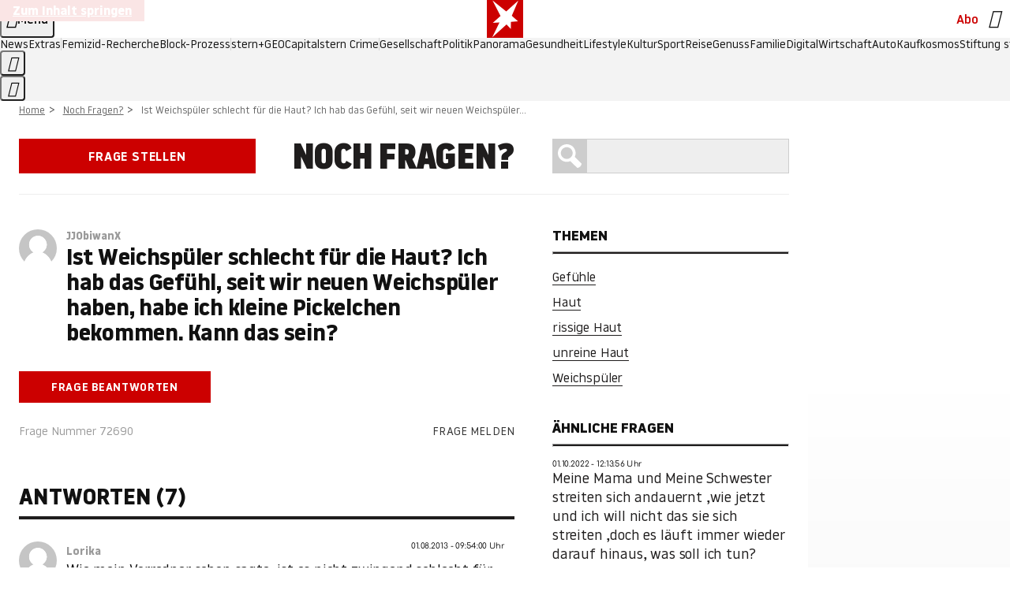

--- FILE ---
content_type: text/html;charset=UTF-8
request_url: https://www.stern.de/noch-fragen/ist-weichspueler-schlecht-fuer-die-haut-ich-hab-das-gefuehl-seit-wir-neuen-weichspueler-haben-habe-ich-kleine-pickelchen-bekommen-kann-das-sein-1000629471.html
body_size: 32344
content:

<!DOCTYPE html>
<html lang="de">
<head>
  <meta charset="utf-8">
  <meta name="viewport" content="width=device-width, initial-scale=1.0">
  <title>Ist Weichspüler schlecht für die Haut? Ich hab das Gefühl, seit wir neuen Weichspüler haben, habe ich kleine Pickelchen bekommen. Kann das sein? | STERN.de - Noch Fragen?</title>
  <link rel="preload" as="font" href="https://www.stern.de/public/SternVariable-4OGB3BYX.woff2" type="font/woff2" crossorigin>
  <link rel="preload" as="font" href="https://www.stern.de/public/iconfont-SJOKB4AD.woff2" type="font/woff2" crossorigin>
  <link rel="icon" type="image/x-icon" href="https://www.stern.de/public/favicon-FMX3RXE2.ico">
  <link rel="icon" type="image/svg+xml" href="https://www.stern.de/public/favicon-U7MYFH7J.svg">
  <link rel="manifest" href="https://www.stern.de/public/manifest-O2IH675K.json">
  <style>@font-face{font-display:swap;font-family:stern-variable;font-stretch:80% 100%;font-style:normal;font-weight:300 800;src:url("/public/SternVariable-4OGB3BYX.woff2") format("woff2")}@font-face{font-display:swap;font-family:stern-variable;font-stretch:80% 100%;font-style:italic;font-weight:300 800;src:url("/public/SternItalicVariable-TZUDG6NG.woff2") format("woff2")}@font-face{font-display:block;font-family:iconfont;font-style:normal;font-weight:400;src:url("/public/iconfont-SJOKB4AD.woff2") format("woff2")}
/*# sourceMappingURL=/public/inline-2XSVX47Y.css.map */
</style>
  <link rel="stylesheet" href="https://www.stern.de/public/main-D2OXEMKB.css">


  
  <link rel="stylesheet" href="/noch-fragen/css/qac-2bc9be2b20b2a3e9ac7430276a18eb93.css">
<script src="/noch-fragen/js/qac-d41d8cd98f00b204e9800998ecf8427e.js"></script>
  <link rel="canonical" href="https://www.stern.de/noch-fragen/ist-weichspueler-schlecht-fuer-die-haut-ich-hab-das-gefuehl-seit-wir-neuen-weichspueler-haben-habe-ich-kleine-pickelchen-bekommen-kann-das-sein-1000629471.html"/>

  <meta name="application-name" content="stern.de">
<meta name="msapplication-TileColor" content="#cc0000">
<meta name="google-site-verification" content="pFJqqrGcqK_OZVs5M-gv8QlNSHl179HlLXATzrPrMcU">
<meta name="google-site-verification" content="MHlhpAUy-2_lW67H5knj8VG2ksH0Eyp7AcGdlmF2c8I">
<meta property="fb:app_id" content="163201030393605">
<meta property="article:publisher" content="https://www.facebook.com/stern">
<meta property="article:author" content="https://www.facebook.com/stern">
<meta name="twitter:site" content="@sternde">
<meta name="twitter:card" content="summary_large_image">
<meta name="pocket-site-verification" content="fea745512e5f649bc4d4d8f72c635c">
<meta name="robots" content="noarchive, max-snippet:-1, max-image-preview:large, max-video-preview:-1">
<script>GujTrackingApi.setData({'properties': {'contentType': 'Q&A'}});</script>



  <meta name="date" content="2021-07-17T12:35:11.898+02:00"/>

  <meta name="last-modified" content="2021-07-17T12:35:11.898+02:00"/>

<meta name="theme-color" content="#1f1f1f" media="(prefers-color-scheme: dark)">
<meta name="buildDate" content="2026-01-19T09:04:48+00:00">
<meta property="og:site_name" content="stern.de">
<meta property="og:locale" content="de_DE">

  <meta property="og:type" content="article">


  <meta property="og:title" content="Ist Weichspüler schlecht für die Haut? Ich hab das Gefühl, seit wir neuen Weichspüler haben, habe ich kleine Pickelchen bekommen. Kann das sein? | STERN.de - Noch Fragen?"/>
<meta name="description" content="Hilfreiche Tipps und Infos zum Thema haut, weichspüler bei 'Noch Fragen?', der Wissenscommunity von stern.de. Hier können Sie Fragen stellen und beantwor..."/>
<meta property="og:description" content="Hilfreiche Tipps und Infos zum Thema haut, weichspüler bei 'Noch Fragen?', der Wissenscommunity von stern.de. Hier können Sie Fragen stellen und beantwor..."/>



<meta property="article:opinion" content="false">

  <meta property="og:url" content="https://www.stern.de/noch-fragen/ist-weichspueler-schlecht-fuer-die-haut-ich-hab-das-gefuehl-seit-wir-neuen-weichspueler-haben-habe-ich-kleine-pickelchen-bekommen-kann-das-sein-1000629471.html"/>


  <meta property="ob:index" content="0">


<meta name="apple-itunes-app" content="app-id=376155932, app-argument=https://www.stern.de/schnittmarken/noch-fragen/">

</head>
<body>
<ws-drawer class="ws-drawer" position="left" id="page-menu" header-shadow="true">
  <ws-menu>
    <nav slot="menu" class="menu">
      <ul class="menu__list u-blanklist">

            <li class="menu__item">
              <a class="menu__link menu__link--stern-plus typo-interactive-primary-base-strong" href="https://www.stern.de/plus/" data-gtm-navi-burger-plus>
                
                <i class="icon-stern-plus" data-gtm-navi-burger-plus aria-hidden="true"></i>
                <span data-gtm-navi-burger-plus>Entdecken Sie <i>stern</i>+</span>
                <i class="icon-chevron-right" data-gtm-navi-burger-plus aria-hidden="true"></i>
              </a>
            </li>

            <li class="menu__item"><ul class="menu__partner-group u-blanklist">
    <li class="menu__partner-group-item">
      <a class="menu__partner-group-link" data-gtm-navi-burger-partner href="https://www.stern.de/geo/" style="--background-color: #6CC24A">
<span class="brand-identifier brand-identifier--geo-white menu__partner-group-icon" data-gtm-navi-burger-partner>
  <span class="u-visually-hidden">GEO</span>
</span>

      </a>
    </li>
    <li class="menu__partner-group-item">
      <a class="menu__partner-group-link" data-gtm-navi-burger-partner href="https://www.stern.de/capital/" style="--background-color: #424B5A">
<span class="brand-identifier brand-identifier--capital-white menu__partner-group-icon" data-gtm-navi-burger-partner>
  <span class="u-visually-hidden">Capital</span>
</span>

      </a>
    </li>
    <li class="menu__partner-group-item">
      <a class="menu__partner-group-link" data-gtm-navi-burger-partner href="https://www.stern.de/panorama/verbrechen/stern-crime/" style="--background-color: #000000">
<span class="brand-identifier brand-identifier--str-crime-white menu__partner-group-icon" data-gtm-navi-burger-partner>
  <span class="u-visually-hidden">Crime</span>
</span>

      </a>
    </li>
</ul>

            </li>

            
            <li class="menu__item">
              
                

                    <span class="menu__headline typo-eyebrow-base">Medien</span>
                <ul class="menu__list u-blanklist">
                    
  <li class="menu__item menu__item--categories">


            <a class="menu__link typo-interactive-primary-base" data-gtm-navi-burger-category href="https://www.stern.de/podcasts/">
          <i
            data-gtm-navi-burger-category
          class="menu__link-icon icon-audio" aria-hidden="true"></i>
          Audio
      </a>

    
  </li>

                    
  <li class="menu__item menu__item--categories">


            <a class="menu__link typo-interactive-primary-base" data-gtm-navi-burger-category href="https://www.stern.de/video/">
          <i
            data-gtm-navi-burger-category
          class="menu__link-icon icon-video" aria-hidden="true"></i>
          Video
      </a>

    
  </li>

                </ul>
            </li>

            
            <li class="menu__item">
              
                

                    <span class="menu__headline typo-eyebrow-base">RESSORTS</span>
                <ul class="menu__list u-blanklist">
                    
  <li class="menu__item">


            <a class="menu__link typo-interactive-primary-base" data-gtm-navi-burger-category href="https://www.stern.de/gesellschaft/">
          Gesellschaft
      </a>

    
      <button type="button" class="menu__button" aria-haspopup="true" aria-expanded="false">
        <span class="u-visually-hidden">Aufklappen</span>
      </button>
      <ul class="menu__list menu__list--indented u-blanklist">

            <li class="menu__item menu__item--categories">


                <a class="menu__link typo-interactive-secondary-base" href="https://www.stern.de/gesellschaft/klima-nachhaltigkeit/" data-gtm-navi-burger-category-sub>Klima &amp; Nachhaltigkeit</a>

              
            </li>

            <li class="menu__item menu__item--categories">


                <a class="menu__link typo-interactive-secondary-base" href="https://www.stern.de/gesellschaft/faktenchecks/" data-gtm-navi-burger-category-sub>Alle stern-Faktenchecks im Überblick</a>

              
            </li>

            <li class="menu__item menu__item--categories">


                <a class="menu__link typo-interactive-secondary-base" href="https://www.stern.de/gesellschaft/regional/" data-gtm-navi-burger-category-sub>Regionales</a>

              
            </li>

            <li class="menu__item menu__item--categories">


                <a class="menu__link typo-interactive-secondary-base" href="https://www.stern.de/gesellschaft/archiv/" data-gtm-navi-burger-category-sub>Archiv</a>

              
            </li>
      </ul>
  </li>

                    
  <li class="menu__item">


            <a class="menu__link typo-interactive-primary-base" data-gtm-navi-burger-category href="https://www.stern.de/politik/">
          Politik
      </a>

    
      <button type="button" class="menu__button" aria-haspopup="true" aria-expanded="false">
        <span class="u-visually-hidden">Aufklappen</span>
      </button>
      <ul class="menu__list menu__list--indented u-blanklist">

            <li class="menu__item menu__item--categories">


                <a class="menu__link typo-interactive-secondary-base" href="https://www.stern.de/politik/deutschland/" data-gtm-navi-burger-category-sub>Deutschland</a>

              
            </li>

            <li class="menu__item">


                <a class="menu__link typo-interactive-secondary-base" href="https://www.stern.de/politik/ausland/" data-gtm-navi-burger-category-sub>Ausland</a>

              
                <button type="button" class="menu__button" aria-haspopup="true" aria-expanded="false">
                  <span class="u-visually-hidden">Aufklappen</span>
                </button>
                <ul class="menu__list menu__list--indented u-blanklist">

                      <li class="menu__item menu__item--categories">


                        
                          <a class="menu__link typo-interactive-secondary-base" href="https://www.stern.de/politik/ausland/krieg-israel-hamas/" data-gtm-navi-burger-category-sub>Krieg in Nahost</a>
                      </li>

                      <li class="menu__item menu__item--categories">


                        
                          <a class="menu__link typo-interactive-secondary-base" href="https://www.stern.de/politik/ausland/us-wahl-2024/" data-gtm-navi-burger-category-sub>US-Wahl 2024: News und Infos zur Präsidentschaftswahl</a>
                      </li>
                </ul>
            </li>

            <li class="menu__item menu__item--categories">


                <a class="menu__link typo-interactive-secondary-base" href="https://www.stern.de/politik/archiv/" data-gtm-navi-burger-category-sub>Archiv</a>

              
            </li>
      </ul>
  </li>

                    
  <li class="menu__item">


            <a class="menu__link typo-interactive-primary-base" data-gtm-navi-burger-category href="https://www.stern.de/panorama/">
          Panorama
      </a>

    
      <button type="button" class="menu__button" aria-haspopup="true" aria-expanded="false">
        <span class="u-visually-hidden">Aufklappen</span>
      </button>
      <ul class="menu__list menu__list--indented u-blanklist">

            <li class="menu__item menu__item--categories">


                <a class="menu__link typo-interactive-secondary-base" href="https://www.stern.de/panorama/weltgeschehen/" data-gtm-navi-burger-category-sub>Weltgeschehen</a>

              
            </li>

            <li class="menu__item menu__item--categories">


                <a class="menu__link typo-interactive-secondary-base" href="https://www.stern.de/panorama/verbrechen/" data-gtm-navi-burger-category-sub>Verbrechen</a>

              
            </li>

            <li class="menu__item menu__item--categories">


                <a class="menu__link typo-interactive-secondary-base" href="https://www.stern.de/panorama/verbrechen/stern-crime/" data-gtm-navi-burger-category-sub>stern Crime</a>

              
            </li>

            <li class="menu__item menu__item--categories">


                <a class="menu__link typo-interactive-secondary-base" href="https://www.stern.de/panorama/wetter/" data-gtm-navi-burger-category-sub>Wetter</a>

              
            </li>

            <li class="menu__item menu__item--categories">


                <a class="menu__link typo-interactive-secondary-base" href="https://www.stern.de/panorama/archiv/" data-gtm-navi-burger-category-sub>Archiv</a>

              
            </li>

            <li class="menu__item menu__item--categories">


                <a class="menu__link typo-interactive-secondary-base" href="https://www.stern.de/noch-fragen/" data-gtm-navi-burger-category-sub>Noch Fragen: Die Wissenscommunity vom stern</a>

              
            </li>
      </ul>
  </li>

                    
  <li class="menu__item">


            <a class="menu__link typo-interactive-primary-base" data-gtm-navi-burger-category href="https://www.stern.de/gesundheit/">
          Gesundheit
      </a>

    
      <button type="button" class="menu__button" aria-haspopup="true" aria-expanded="false">
        <span class="u-visually-hidden">Aufklappen</span>
      </button>
      <ul class="menu__list menu__list--indented u-blanklist">

            <li class="menu__item menu__item--categories">


                <a class="menu__link typo-interactive-secondary-base" href="https://www.stern.de/gesundheit/allergie/" data-gtm-navi-burger-category-sub>Allergie</a>

              
            </li>

            <li class="menu__item menu__item--categories">


                <a class="menu__link typo-interactive-secondary-base" href="https://www.stern.de/gesundheit/diabetes/" data-gtm-navi-burger-category-sub>Diabetes</a>

              
            </li>

            <li class="menu__item menu__item--categories">


                <a class="menu__link typo-interactive-secondary-base" href="https://www.stern.de/gesundheit/grippe/" data-gtm-navi-burger-category-sub>Erkältung</a>

              
            </li>

            <li class="menu__item menu__item--categories">


                <a class="menu__link typo-interactive-secondary-base" href="https://www.stern.de/gesundheit/ernaehrung/" data-gtm-navi-burger-category-sub>Ernährung</a>

              
            </li>

            <li class="menu__item menu__item--categories">


                <a class="menu__link typo-interactive-secondary-base" href="https://www.stern.de/gesundheit/fitness/" data-gtm-navi-burger-category-sub>Fitness</a>

              
            </li>

            <li class="menu__item menu__item--categories">


                <a class="menu__link typo-interactive-secondary-base" href="https://www.stern.de/gesundheit/haut/" data-gtm-navi-burger-category-sub>Haut</a>

              
            </li>

            <li class="menu__item menu__item--categories">


                <a class="menu__link typo-interactive-secondary-base" href="https://www.stern.de/gesundheit/kinderkrankheiten/" data-gtm-navi-burger-category-sub>Kinderkrankheiten</a>

              
            </li>

            <li class="menu__item menu__item--categories">


                <a class="menu__link typo-interactive-secondary-base" href="https://www.stern.de/gesundheit/kopfschmerz/" data-gtm-navi-burger-category-sub>Kopfschmerz</a>

              
            </li>

            <li class="menu__item menu__item--categories">


                <a class="menu__link typo-interactive-secondary-base" href="https://www.stern.de/gesundheit/psychologie/" data-gtm-navi-burger-category-sub>Psychologie</a>

              
            </li>

            <li class="menu__item menu__item--categories">


                <a class="menu__link typo-interactive-secondary-base" href="https://www.stern.de/gesundheit/ruecken/" data-gtm-navi-burger-category-sub>Rücken</a>

              
            </li>

            <li class="menu__item menu__item--categories">


                <a class="menu__link typo-interactive-secondary-base" href="https://www.stern.de/gesundheit/schlaf/" data-gtm-navi-burger-category-sub>Schlaf</a>

              
            </li>

            <li class="menu__item menu__item--categories">


                <a class="menu__link typo-interactive-secondary-base" href="https://www.stern.de/gesundheit/sexualitaet/" data-gtm-navi-burger-category-sub>Sexualität</a>

              
            </li>

            <li class="menu__item menu__item--categories">


                <a class="menu__link typo-interactive-secondary-base" href="https://www.stern.de/gesundheit/zaehne/" data-gtm-navi-burger-category-sub>Zähne</a>

              
            </li>

            <li class="menu__item menu__item--categories">


                <a class="menu__link typo-interactive-secondary-base" href="https://www.stern.de/gesundheit/archiv/" data-gtm-navi-burger-category-sub>Archiv</a>

              
            </li>
      </ul>
  </li>

                    
  <li class="menu__item">


            <a class="menu__link typo-interactive-primary-base" data-gtm-navi-burger-category href="https://www.stern.de/kultur/">
          Kultur
      </a>

    
      <button type="button" class="menu__button" aria-haspopup="true" aria-expanded="false">
        <span class="u-visually-hidden">Aufklappen</span>
      </button>
      <ul class="menu__list menu__list--indented u-blanklist">

            <li class="menu__item menu__item--categories">


                <a class="menu__link typo-interactive-secondary-base" href="https://www.stern.de/kultur/hoerbuchtipps/" data-gtm-navi-burger-category-sub>Hörbuch-Tipps</a>

              
            </li>

            <li class="menu__item menu__item--categories">


                <a class="menu__link typo-interactive-secondary-base" href="https://www.stern.de/kultur/film/" data-gtm-navi-burger-category-sub>Film</a>

              
            </li>

            <li class="menu__item menu__item--categories">


                <a class="menu__link typo-interactive-secondary-base" href="https://www.stern.de/kultur/musik/" data-gtm-navi-burger-category-sub>Musik</a>

              
            </li>

            <li class="menu__item menu__item--categories">


                <a class="menu__link typo-interactive-secondary-base" href="https://www.stern.de/kultur/buecher/" data-gtm-navi-burger-category-sub>Bücher</a>

              
            </li>

            <li class="menu__item menu__item--categories">


                <a class="menu__link typo-interactive-secondary-base" href="https://www.stern.de/kultur/tv/" data-gtm-navi-burger-category-sub>TV</a>

              
            </li>

            <li class="menu__item menu__item--categories">


                <a class="menu__link typo-interactive-secondary-base" href="https://www.stern.de/kultur/kunst/" data-gtm-navi-burger-category-sub>Kunst</a>

              
            </li>

            <li class="menu__item menu__item--categories">


                <a class="menu__link typo-interactive-secondary-base" href="https://www.stern.de/kultur/archiv/" data-gtm-navi-burger-category-sub>Archiv</a>

              
            </li>
      </ul>
  </li>

                    
  <li class="menu__item">


            <a class="menu__link typo-interactive-primary-base" data-gtm-navi-burger-category href="https://www.stern.de/lifestyle/">
          Lifestyle
      </a>

    
      <button type="button" class="menu__button" aria-haspopup="true" aria-expanded="false">
        <span class="u-visually-hidden">Aufklappen</span>
      </button>
      <ul class="menu__list menu__list--indented u-blanklist">

            <li class="menu__item menu__item--categories">


                <a class="menu__link typo-interactive-secondary-base" href="https://www.stern.de/lifestyle/leute/" data-gtm-navi-burger-category-sub>Leute</a>

              
            </li>

            <li class="menu__item menu__item--categories">


                <a class="menu__link typo-interactive-secondary-base" href="https://www.stern.de/lifestyle/mode/" data-gtm-navi-burger-category-sub>Mode</a>

              
            </li>

            <li class="menu__item menu__item--categories">


                <a class="menu__link typo-interactive-secondary-base" href="https://www.stern.de/lifestyle/liebe-sex/" data-gtm-navi-burger-category-sub>Liebe und Sex</a>

              
            </li>

            <li class="menu__item menu__item--categories">


                <a class="menu__link typo-interactive-secondary-base" href="https://www.stern.de/lifestyle/leben/" data-gtm-navi-burger-category-sub>Leben</a>

              
            </li>

            <li class="menu__item menu__item--categories">


                <a class="menu__link typo-interactive-secondary-base" href="https://www.stern.de/neon/" data-gtm-navi-burger-category-sub>Neon</a>

              
            </li>

            <li class="menu__item menu__item--categories">


                <a class="menu__link typo-interactive-secondary-base" href="https://www.stern.de/lifestyle/gewinnspiele/" data-gtm-navi-burger-category-sub>Gewinnspiele</a>

              
            </li>

            <li class="menu__item menu__item--categories">


                <a class="menu__link typo-interactive-secondary-base" href="https://www.stern.de/lifestyle/archiv/" data-gtm-navi-burger-category-sub>Archiv</a>

              
            </li>
      </ul>
  </li>

                    
  <li class="menu__item">


            <a class="menu__link typo-interactive-primary-base" data-gtm-navi-burger-category href="https://www.stern.de/digital/">
          Digital
      </a>

    
      <button type="button" class="menu__button" aria-haspopup="true" aria-expanded="false">
        <span class="u-visually-hidden">Aufklappen</span>
      </button>
      <ul class="menu__list menu__list--indented u-blanklist">

            <li class="menu__item menu__item--categories">


                <a class="menu__link typo-interactive-secondary-base" href="https://www.stern.de/digital/computer/" data-gtm-navi-burger-category-sub>Computer</a>

              
            </li>

            <li class="menu__item menu__item--categories">


                <a class="menu__link typo-interactive-secondary-base" href="https://www.stern.de/digital/online/" data-gtm-navi-burger-category-sub>Online</a>

              
            </li>

            <li class="menu__item menu__item--categories">


                <a class="menu__link typo-interactive-secondary-base" href="https://www.stern.de/digital/smartphones/" data-gtm-navi-burger-category-sub>Smartphones</a>

              
            </li>

            <li class="menu__item menu__item--categories">


                <a class="menu__link typo-interactive-secondary-base" href="https://www.stern.de/digital/games/" data-gtm-navi-burger-category-sub>Games</a>

              
            </li>

            <li class="menu__item menu__item--categories">


                <a class="menu__link typo-interactive-secondary-base" href="https://www.stern.de/digital/technik/" data-gtm-navi-burger-category-sub>Technik</a>

              
            </li>

            <li class="menu__item menu__item--categories">


                <a class="menu__link typo-interactive-secondary-base" href="https://www.stern.de/digital/tests/" data-gtm-navi-burger-category-sub>Tests</a>

              
            </li>

            <li class="menu__item menu__item--categories">


                <a class="menu__link typo-interactive-secondary-base" href="https://www.stern.de/digital/homeentertainment/" data-gtm-navi-burger-category-sub>Home Entertainment</a>

              
            </li>

            <li class="menu__item menu__item--categories">


                <a class="menu__link typo-interactive-secondary-base" href="https://www.stern.de/digital/archiv/" data-gtm-navi-burger-category-sub>Archiv</a>

              
            </li>
      </ul>
  </li>

                    
  <li class="menu__item">


            <a class="menu__link typo-interactive-primary-base" data-gtm-navi-burger-category href="https://www.stern.de/wirtschaft/">
          Wirtschaft
      </a>

    
      <button type="button" class="menu__button" aria-haspopup="true" aria-expanded="false">
        <span class="u-visually-hidden">Aufklappen</span>
      </button>
      <ul class="menu__list menu__list--indented u-blanklist">

            <li class="menu__item menu__item--categories">


                <a class="menu__link typo-interactive-secondary-base" href="https://www.stern.de/wirtschaft/news/" data-gtm-navi-burger-category-sub>News</a>

              
            </li>

            <li class="menu__item menu__item--categories">


                <a class="menu__link typo-interactive-secondary-base" href="https://www.stern.de/wirtschaft/geld/" data-gtm-navi-burger-category-sub>Geld</a>

              
            </li>

            <li class="menu__item menu__item--categories">


                <a class="menu__link typo-interactive-secondary-base" href="https://www.stern.de/wirtschaft/versicherung/" data-gtm-navi-burger-category-sub>Versicherung</a>

              
            </li>

            <li class="menu__item menu__item--categories">


                <a class="menu__link typo-interactive-secondary-base" href="https://www.stern.de/wirtschaft/immobilien/" data-gtm-navi-burger-category-sub>Immobilien</a>

              
            </li>

            <li class="menu__item menu__item--categories">


                <a class="menu__link typo-interactive-secondary-base" href="https://www.stern.de/wirtschaft/job/" data-gtm-navi-burger-category-sub>Job</a>

              
            </li>

            <li class="menu__item menu__item--categories">


                <a class="menu__link typo-interactive-secondary-base" href="https://www.stern.de/produkte-und-tipps/" data-gtm-navi-burger-category-sub>Produkte &amp; Tipps</a>

              
            </li>

            <li class="menu__item menu__item--categories">


                <a class="menu__link typo-interactive-secondary-base" href="https://www.stern.de/wirtschaft/archiv/" data-gtm-navi-burger-category-sub>Archiv</a>

              
            </li>

            <li class="menu__item menu__item--categories">

                <div class="menu__marketing">

<div class="ad-sponsors ">

      <span class="ad-sponsors__prefix">präsentiert von:</span>

        <span class="ad-sponsors__name">Homeday</span>

</div>


                </div>

                <a class="menu__link typo-interactive-secondary-base" href="https://www.stern.de/wirtschaft/immobilien/immobilienbewertung-kostenlos--hier-erfahren-sie--was-ihr-haus-wert-ist-8131592.html" data-gtm-navi-burger-category-sub>Immobilienbewertung kostenlos</a>

              
            </li>
      </ul>
  </li>

                    
  <li class="menu__item">


            <a class="menu__link typo-interactive-primary-base" data-gtm-navi-burger-category href="https://www.stern.de/sport/">
          Sport
      </a>

    
      <button type="button" class="menu__button" aria-haspopup="true" aria-expanded="false">
        <span class="u-visually-hidden">Aufklappen</span>
      </button>
      <ul class="menu__list menu__list--indented u-blanklist">

            <li class="menu__item menu__item--categories">


                <a class="menu__link typo-interactive-secondary-base" href="https://www.stern.de/sport/fussball/" data-gtm-navi-burger-category-sub>Fußball</a>

              
            </li>

            <li class="menu__item menu__item--categories">


                <a class="menu__link typo-interactive-secondary-base" href="https://www.stern.de/sport/formel1/" data-gtm-navi-burger-category-sub>Formel 1</a>

              
            </li>

            <li class="menu__item menu__item--categories">


                <a class="menu__link typo-interactive-secondary-base" href="https://www.stern.de/sport/sportwelt/" data-gtm-navi-burger-category-sub>Sportwelt</a>

              
            </li>

            <li class="menu__item menu__item--categories">


                <a class="menu__link typo-interactive-secondary-base" href="https://www.stern.de/sport/archiv/" data-gtm-navi-burger-category-sub>Archiv</a>

              
            </li>
      </ul>
  </li>

                    
  <li class="menu__item">


            <a class="menu__link typo-interactive-primary-base" data-gtm-navi-burger-category href="https://www.stern.de/genuss/">
          Genuss
      </a>

    
      <button type="button" class="menu__button" aria-haspopup="true" aria-expanded="false">
        <span class="u-visually-hidden">Aufklappen</span>
      </button>
      <ul class="menu__list menu__list--indented u-blanklist">

            <li class="menu__item">


                <a class="menu__link typo-interactive-secondary-base" href="https://www.stern.de/genuss/rezepte/" data-gtm-navi-burger-category-sub>Rezepte</a>

              
                <button type="button" class="menu__button" aria-haspopup="true" aria-expanded="false">
                  <span class="u-visually-hidden">Aufklappen</span>
                </button>
                <ul class="menu__list menu__list--indented u-blanklist">

                      <li class="menu__item menu__item--categories">


                        
                          <a class="menu__link typo-interactive-secondary-base" href="https://www.stern.de/genuss/rezepte/sternrezepte/" data-gtm-navi-burger-category-sub>Rezepte aus dem stern</a>
                      </li>
                </ul>
            </li>

            <li class="menu__item menu__item--categories">


                <a class="menu__link typo-interactive-secondary-base" href="https://www.stern.de/genuss/essen/" data-gtm-navi-burger-category-sub>Essen</a>

              
            </li>

            <li class="menu__item menu__item--categories">


                <a class="menu__link typo-interactive-secondary-base" href="https://www.stern.de/genuss/trinken/" data-gtm-navi-burger-category-sub>Trinken</a>

              
            </li>

            <li class="menu__item menu__item--categories">


                <a class="menu__link typo-interactive-secondary-base" href="https://www.stern.de/genuss/trends/" data-gtm-navi-burger-category-sub>Trends</a>

              
            </li>

            <li class="menu__item menu__item--categories">

                <div class="menu__marketing">
<div class="ad-labels ">
    <span class="ad-labels__item">Anzeige</span>
</div>


<div class="ad-sponsors ">

</div>


                </div>

                <a class="menu__link typo-interactive-secondary-base" href="https://reisewelten.stern.de/genuss-reisen" data-gtm-navi-burger-category-sub>Genussreisen</a>

              
            </li>

            <li class="menu__item menu__item--categories">


                <a class="menu__link typo-interactive-secondary-base" href="https://www.stern.de/genuss/archiv/" data-gtm-navi-burger-category-sub>Archiv</a>

              
            </li>
      </ul>
  </li>

                    
  <li class="menu__item">


            <a class="menu__link typo-interactive-primary-base" data-gtm-navi-burger-category href="https://www.stern.de/reise/">
          Reise
      </a>

    
      <button type="button" class="menu__button" aria-haspopup="true" aria-expanded="false">
        <span class="u-visually-hidden">Aufklappen</span>
      </button>
      <ul class="menu__list menu__list--indented u-blanklist">

            <li class="menu__item menu__item--categories">


                <a class="menu__link typo-interactive-secondary-base" href="https://www.stern.de/reise/deutschland/" data-gtm-navi-burger-category-sub>Deutschland</a>

              
            </li>

            <li class="menu__item menu__item--categories">


                <a class="menu__link typo-interactive-secondary-base" href="https://www.stern.de/reise/europa/" data-gtm-navi-burger-category-sub>Europa</a>

              
            </li>

            <li class="menu__item menu__item--categories">


                <a class="menu__link typo-interactive-secondary-base" href="https://www.stern.de/reise/fernreisen/" data-gtm-navi-burger-category-sub>Fernreisen</a>

              
            </li>

            <li class="menu__item menu__item--categories">


                <a class="menu__link typo-interactive-secondary-base" href="https://www.stern.de/reise/service/" data-gtm-navi-burger-category-sub>Service</a>

              
            </li>

            <li class="menu__item menu__item--categories">


                <a class="menu__link typo-interactive-secondary-base" href="https://www.stern.de/reise/archiv/" data-gtm-navi-burger-category-sub>Archiv</a>

              
            </li>
      </ul>
  </li>

                    
  <li class="menu__item">


            <a class="menu__link typo-interactive-primary-base" data-gtm-navi-burger-category href="https://www.stern.de/familie/">
          Familie
      </a>

    
      <button type="button" class="menu__button" aria-haspopup="true" aria-expanded="false">
        <span class="u-visually-hidden">Aufklappen</span>
      </button>
      <ul class="menu__list menu__list--indented u-blanklist">

            <li class="menu__item menu__item--categories">

                <div class="menu__marketing">

<div class="ad-sponsors ">

      <span class="ad-sponsors__prefix">präsentiert von</span>

        <span class="ad-sponsors__name">Procter &amp; Gamble</span>

</div>


                </div>

                <a class="menu__link typo-interactive-secondary-base" href="https://www.stern.de/familie/wo-qualitaet-zu-hause-ist/" data-gtm-navi-burger-category-sub>Weil Qualität den Unterschied macht</a>

              
            </li>

            <li class="menu__item">


                <a class="menu__link typo-interactive-secondary-base" href="https://www.stern.de/familie/kinder/" data-gtm-navi-burger-category-sub>Kinder</a>

              
                <button type="button" class="menu__button" aria-haspopup="true" aria-expanded="false">
                  <span class="u-visually-hidden">Aufklappen</span>
                </button>
                <ul class="menu__list menu__list--indented u-blanklist">

                      <li class="menu__item menu__item--categories">


                        
                          <a class="menu__link typo-interactive-secondary-base" href="https://www.stern.de/familie/kinder/lerntipps/" data-gtm-navi-burger-category-sub>Vom Kita- bis zum Schulalter: Diese Ideen helfen Kindern beim Lernen und Großwerden</a>
                      </li>
                </ul>
            </li>

            <li class="menu__item menu__item--categories">


                <a class="menu__link typo-interactive-secondary-base" href="https://www.stern.de/familie/beziehung/" data-gtm-navi-burger-category-sub>Beziehung</a>

              
            </li>

            <li class="menu__item menu__item--categories">


                <a class="menu__link typo-interactive-secondary-base" href="https://www.stern.de/familie/tiere/" data-gtm-navi-burger-category-sub>Tiere</a>

              
            </li>

            <li class="menu__item menu__item--categories">

                <div class="menu__marketing">
<div class="ad-labels ">
    <span class="ad-labels__item">Anzeige</span>
</div>


<div class="ad-sponsors ">

</div>


                </div>

                <a class="menu__link typo-interactive-secondary-base" href="https://reisewelten.stern.de/?utm_source=STERN_Navigation_Familie&amp;utm_campaign=stern_reisewelten_general&amp;utm_medium=textlink" data-gtm-navi-burger-category-sub>Familienreisen</a>

              
            </li>

            <li class="menu__item menu__item--categories">


                <a class="menu__link typo-interactive-secondary-base" href="https://www.stern.de/familie/archiv/" data-gtm-navi-burger-category-sub>Archiv</a>

              
            </li>

            <li class="menu__item menu__item--categories">


                <a class="menu__link typo-interactive-secondary-base" href="https://www.stern.de/familie/gartentipps/" data-gtm-navi-burger-category-sub>Schädlinge, Unkraut, Gemüseernte &amp; Co.: Alles, was Sie bei der Gartenpflege beachten sollten</a>

              
            </li>
      </ul>
  </li>

                    
  <li class="menu__item">


            <a class="menu__link typo-interactive-primary-base" data-gtm-navi-burger-category href="https://www.stern.de/auto/">
          Auto
      </a>

    
      <button type="button" class="menu__button" aria-haspopup="true" aria-expanded="false">
        <span class="u-visually-hidden">Aufklappen</span>
      </button>
      <ul class="menu__list menu__list--indented u-blanklist">

            <li class="menu__item menu__item--categories">


                <a class="menu__link typo-interactive-secondary-base" href="https://www.stern.de/auto/news/" data-gtm-navi-burger-category-sub>Autonews</a>

              
            </li>

            <li class="menu__item menu__item--categories">


                <a class="menu__link typo-interactive-secondary-base" href="https://www.stern.de/auto/fahrberichte/" data-gtm-navi-burger-category-sub>Fahrberichte</a>

              
            </li>

            <li class="menu__item">


                <a class="menu__link typo-interactive-secondary-base" href="https://www.stern.de/auto/service/" data-gtm-navi-burger-category-sub>Service</a>

              
                <button type="button" class="menu__button" aria-haspopup="true" aria-expanded="false">
                  <span class="u-visually-hidden">Aufklappen</span>
                </button>
                <ul class="menu__list menu__list--indented u-blanklist">

                      <li class="menu__item menu__item--categories">


                        
                          <a class="menu__link typo-interactive-secondary-base" href="https://www.stern.de/auto/service/sicherheit/" data-gtm-navi-burger-category-sub>Sicherheit</a>
                      </li>
                </ul>
            </li>

            <li class="menu__item menu__item--categories">


                <a class="menu__link typo-interactive-secondary-base" href="https://www.stern.de/auto/e-mobilitaet/" data-gtm-navi-burger-category-sub>E-Mobilität</a>

              
            </li>

            <li class="menu__item menu__item--categories">


                <a class="menu__link typo-interactive-secondary-base" href="https://www.stern.de/auto/archiv/" data-gtm-navi-burger-category-sub>Archiv</a>

              
            </li>
      </ul>
  </li>

                    
  <li class="menu__item">


            <a class="menu__link typo-interactive-primary-base" data-gtm-navi-burger-category href="https://www.stern.de/kaufkosmos/">
          Kaufkosmos
      </a>

    
      <button type="button" class="menu__button" aria-haspopup="true" aria-expanded="false">
        <span class="u-visually-hidden">Aufklappen</span>
      </button>
      <ul class="menu__list menu__list--indented u-blanklist">

            <li class="menu__item menu__item--categories">


                <a class="menu__link typo-interactive-secondary-base" href="https://www.stern.de/kaufkosmos/deals/" data-gtm-navi-burger-category-sub>Deals</a>

              
            </li>

            <li class="menu__item menu__item--categories">


                <a class="menu__link typo-interactive-secondary-base" href="https://www.stern.de/kaufkosmos/empfehlungen/" data-gtm-navi-burger-category-sub>Empfehlungen der Redaktion</a>

              
            </li>

            <li class="menu__item menu__item--categories">


                <a class="menu__link typo-interactive-secondary-base" href="https://www.stern.de/geschenkideen/" data-gtm-navi-burger-category-sub>Geschenkideen</a>

              
            </li>
      </ul>
  </li>

                </ul>
            </li>

            
            <li class="menu__item">
              
                

                    <span class="menu__headline typo-eyebrow-base">Services</span>
                <ul class="menu__list u-blanklist">
                    
  <li class="menu__item menu__item--categories">


            <a class="menu__link typo-interactive-primary-base" data-gtm-navi-burger-service href="https://www.stern.de/service/newsletter/">
          <i
            data-gtm-navi-burger-service
          class="menu__link-icon icon-email" aria-hidden="true"></i>
          Newsletter
      </a>

    
  </li>

                    
  <li class="menu__item menu__item--categories">


            <a class="menu__link typo-interactive-primary-base" data-gtm-navi-burger-service href="https://www.stern.de/stern-studien/">
          <i
            data-gtm-navi-burger-service
          class="menu__link-icon icon-stern-studien" aria-hidden="true"></i>
          stern-Studien
      </a>

    
  </li>

                    
  <li class="menu__item menu__item--categories">


            <a class="menu__link typo-interactive-primary-base" data-gtm-navi-burger-service href="https://angebot.stern.de/">
          <i
            data-gtm-navi-burger-service
          class="menu__link-icon icon-cart" aria-hidden="true"></i>
          Aboshop
      </a>

    
  </li>

                    
  <li class="menu__item menu__item--categories">


            <a class="menu__link typo-interactive-primary-base" data-gtm-navi-burger-service href="https://www.stern.de/plus/tipps-fuer-die-nutzung-von-stern-plus-8975246.html">
          <i
            data-gtm-navi-burger-service
          class="menu__link-icon icon-email" aria-hidden="true"></i>
          Kundenservice &amp; FAQs
      </a>

    
  </li>

                    
  <li class="menu__item">


            <a class="menu__link typo-interactive-primary-base" data-gtm-navi-burger-service href="https://spiele.stern.de/">
          <i
            data-gtm-navi-burger-service
          class="menu__link-icon icon-games" aria-hidden="true"></i>
          Spiele
      </a>

    
      <button type="button" class="menu__button" aria-haspopup="true" aria-expanded="false">
        <span class="u-visually-hidden">Aufklappen</span>
      </button>
      <ul class="menu__list menu__list--indented u-blanklist">

            <li class="menu__item menu__item--categories">


                <a class="menu__link typo-interactive-secondary-base" href="https://spiele.stern.de/solitaer/" data-gtm-navi-burger-category-sub>Solitär</a>

              
            </li>

            <li class="menu__item menu__item--categories">


                <a class="menu__link typo-interactive-secondary-base" href="https://spiele.stern.de/sudoku/" data-gtm-navi-burger-category-sub>Sudoku</a>

              
            </li>

            <li class="menu__item menu__item--categories">


                <a class="menu__link typo-interactive-secondary-base" href="https://spiele.stern.de/exchange/" data-gtm-navi-burger-category-sub>Exchange</a>

              
            </li>

            <li class="menu__item menu__item--categories">


                <a class="menu__link typo-interactive-secondary-base" href="https://spiele.stern.de/bubble-shooter/" data-gtm-navi-burger-category-sub>Bubble Shooter</a>

              
            </li>

            <li class="menu__item menu__item--categories">


                <a class="menu__link typo-interactive-secondary-base" href="https://spiele.stern.de/mahjong/" data-gtm-navi-burger-category-sub>Mahjong</a>

              
            </li>

            <li class="menu__item menu__item--categories">


                <a class="menu__link typo-interactive-secondary-base" href="https://spiele.stern.de/snake/" data-gtm-navi-burger-category-sub>Snake</a>

              
            </li>
      </ul>
  </li>

                </ul>
            </li>

            <li class="menu__item"><span class="u-visually-hidden">Unsere sozialen Netzwerke</span>
<ul class="menu__social-group u-blanklist">

    <li>
      <a class="menu__social-group-link" href="https://www.facebook.com/stern" rel="noopener nofollow" target="_blank">
        <i class="menu__social-group-icon icon-facebook" aria-hidden="true"></i>
        <span class="u-visually-hidden">Facebook</span>
      </a>
    </li>

    <li>
      <a class="menu__social-group-link" href="https://www.instagram.com/stern/" rel="noopener nofollow" target="_blank">
        <i class="menu__social-group-icon icon-instagram" aria-hidden="true"></i>
        <span class="u-visually-hidden">Instagram</span>
      </a>
    </li>

    <li>
      <a class="menu__social-group-link" href="https://www.tiktok.com/@stern_de" rel="noopener nofollow" target="_blank">
        <i class="menu__social-group-icon icon-tiktok" aria-hidden="true"></i>
        <span class="u-visually-hidden">TikTok</span>
      </a>
    </li>

    <li>
      <a class="menu__social-group-link" href="https://twitter.com/sternde" rel="noopener nofollow" target="_blank">
        <i class="menu__social-group-icon icon-twitter" aria-hidden="true"></i>
        <span class="u-visually-hidden">X</span>
      </a>
    </li>

    <li>
      <a class="menu__social-group-link" href="https://whatsapp.com/channel/0029VaEEHb14o7qViPq8KF2R" rel="noopener nofollow" target="_blank">
        <i class="menu__social-group-icon icon-whatsapp" aria-hidden="true"></i>
        <span class="u-visually-hidden">Whatsapp</span>
      </a>
    </li>

    <li>
      <a class="menu__social-group-link" href="https://www.youtube.com/user/Stern" rel="noopener nofollow" target="_blank">
        <i class="menu__social-group-icon icon-youtube" aria-hidden="true"></i>
        <span class="u-visually-hidden">YouTube</span>
      </a>
    </li>
</ul>

            </li>
      </ul>
    </nav>
  </ws-menu>
</ws-drawer>



    
    <ws-adscript aria-hidden="true" content-type="index" hidden is-index-page="true" name="top" zone="_default" live-url="/stern.de/MoltenBundle.top.js" preview-url="https://adctrl.emsmobile.de/molten/preview/stern/MoltenBundle.top.js" keywords="[&quot;stern&quot;,&quot;onecore&quot;,&quot;ct_community&quot;,&quot;ct_index&quot;]"></ws-adscript>


    <ws-zephr envBaseUrl="https://www.stern.de" forwarderurl="https://web-log-forwarder.strplus.guj.digital/stern/zephr-load-error" loggedin="false" tenant="stern" vendorid="5f8580a91d467d132d0ac62d"></ws-zephr>
    
    <div data-zephr="stern-toaster"></div>

    <div class="page page--index"><ws-sticky-header class="ws-sticky-header">
          <div class="page__header"><header class="header" data-testid="header">

  <div class="header__navigation">
    <a class="skip-nav header__button typo-interactive-primary-base-strong header__interaction-element" href="#content-start">Zum Inhalt springen</a>
    <button type="button" class="header__button header__button--menu typo-interactive-primary-base header__interaction-element" data-gtm-navi-burger-open data-drawertarget="page-menu">
      <i class="icon-menu header__button-icon" data-gtm-navi-burger-open aria-hidden="true"></i> Menü
    </button>
    <a class="header__logo" href="https://www.stern.de/" data-gtm-navi-head-home title="Home" aria-label="stern.de"></a>
    <div class="header__user-area">
        <a href="https://angebot.stern.de/" class="header__button header__button--subscription typo-interactive-primary-base header__interaction-element" data-gtm-navi-head-abo>Abo<span class="d-none d-md-revert" data-gtm-navi-head-abo>&nbsp;testen</span></a>
        <ws-link class="header__button header__button--user header__interaction-element" data-gtm-navi-head-account data-testid="my-profile" href="https://www.stern.de/p-user/login?wdycf=%s">
          <i class="icon-profile header__button-icon" data-gtm-navi-head-account aria-hidden="true"></i>
          <span class="u-visually-hidden">Login</span>
        </ws-link>
    </div>
  </div>

  <div class="header__top-bar"><ws-scroller class="ws-scroller header__top-bar-inner">
        <ul class="ws-scroller__list header__top-list typo-interactive-secondary-sm u-blanklist">
          <li>
              <a href="https://www.stern.de/news/" data-gtm-navi-slider class="header__top-item header__interaction-element">
                News
              </a>
          </li>
          <li>
              <a href="https://www.stern.de/extra/" data-gtm-navi-slider class="header__top-item header__interaction-element">
                Extras
              </a>
          </li>
          <li>
              <span class="header__top-seperator"></span>
          </li>
          <li>
              <a href="https://www.stern.de/panorama/verbrechen/femizid-projekt/" data-gtm-navi-slider class="header__top-item header__interaction-element">
                Femizid-Recherche
              </a>
          </li>
          <li>
              <a href="https://www.stern.de/panorama/verbrechen/block/" data-gtm-navi-slider class="header__top-item header__interaction-element">
                Block-Prozess
              </a>
          </li>
          <li>
              <span class="header__top-seperator"></span>
          </li>
          <li>
              <a href="https://www.stern.de/plus/" data-gtm-navi-slider class="header__top-item header__interaction-element">
                stern+
              </a>
          </li>
          <li>
              <a href="https://www.stern.de/geo/" data-gtm-navi-slider class="header__top-item header__interaction-element">
                GEO
              </a>
          </li>
          <li>
              <a href="https://www.stern.de/capital/" data-gtm-navi-slider class="header__top-item header__interaction-element">
                Capital
              </a>
          </li>
          <li>
              <a href="https://www.stern.de/panorama/verbrechen/stern-crime/" data-gtm-navi-slider class="header__top-item header__interaction-element">
                stern Crime
              </a>
          </li>
          <li>
              <span class="header__top-seperator"></span>
          </li>
          <li>
              <a href="https://www.stern.de/gesellschaft/" data-gtm-navi-slider class="header__top-item header__interaction-element">
                Gesellschaft
              </a>
          </li>
          <li>
              <a href="https://www.stern.de/politik/" data-gtm-navi-slider class="header__top-item header__interaction-element">
                Politik
              </a>
          </li>
          <li>
              <a href="https://www.stern.de/panorama/" data-gtm-navi-slider class="header__top-item header__interaction-element">
                Panorama
              </a>
          </li>
          <li>
              <a href="https://www.stern.de/gesundheit/" data-gtm-navi-slider class="header__top-item header__interaction-element">
                Gesundheit
              </a>
          </li>
          <li>
              <a href="https://www.stern.de/lifestyle/" data-gtm-navi-slider class="header__top-item header__interaction-element">
                Lifestyle
              </a>
          </li>
          <li>
              <a href="https://www.stern.de/kultur/" data-gtm-navi-slider class="header__top-item header__interaction-element">
                Kultur
              </a>
          </li>
          <li>
              <a href="https://www.stern.de/sport/" data-gtm-navi-slider class="header__top-item header__interaction-element">
                Sport
              </a>
          </li>
          <li>
              <a href="https://www.stern.de/reise/" data-gtm-navi-slider class="header__top-item header__interaction-element">
                Reise
              </a>
          </li>
          <li>
              <a href="https://www.stern.de/genuss/" data-gtm-navi-slider class="header__top-item header__interaction-element">
                Genuss
              </a>
          </li>
          <li>
              <a href="https://www.stern.de/familie/" data-gtm-navi-slider class="header__top-item header__interaction-element">
                Familie
              </a>
          </li>
          <li>
              <a href="https://www.stern.de/digital/" data-gtm-navi-slider class="header__top-item header__interaction-element">
                Digital
              </a>
          </li>
          <li>
              <a href="https://www.stern.de/wirtschaft/" data-gtm-navi-slider class="header__top-item header__interaction-element">
                Wirtschaft
              </a>
          </li>
          <li>
              <a href="https://www.stern.de/auto/" data-gtm-navi-slider class="header__top-item header__interaction-element">
                Auto
              </a>
          </li>
          <li>
              <a href="https://www.stern.de/kaufkosmos/" data-gtm-navi-slider class="header__top-item header__interaction-element">
                Kaufkosmos
              </a>
          </li>
          <li>
              <a href="https://www.stern.de/stiftung/" data-gtm-navi-slider class="header__top-item header__interaction-element">
                Stiftung stern
              </a>
          </li>
      </ul>

  <button type="button" slot="previous" class="ws-scroller__button ws-scroller__button--previous" aria-label="Zurück">
    <i class="icon-caret-left" aria-hidden="true"></i>
  </button>

  <button type="button" slot="next" class="ws-scroller__button ws-scroller__button--next" aria-label="Weiter">
    <i class="icon-caret-right" aria-hidden="true"></i>
  </button>
</ws-scroller>

  </div>
</header>

        </div>
</ws-sticky-header>

      <div class="page__content">
        <div class="page__aside page__aside--left">
  <aside class="ad-container ad-container--aside ad-container--aside-left" isAside>
    
  <ws-adtag id="skyscraper_2" media="desktop,widescreen" reloading="manual" class="MoltenBundle ad-tag-container ad-tag-container--skyscraper-2">
  </ws-adtag>

  </aside>

        </div>
        <div class="page__content-inner">
  <section class="ad-container ad-container--section d-none d-md-revert ad-container--with-margin" style="min-height: 90px;">
    
  <ws-adtag id="superbanner_1" media="tablet,desktop,widescreen" reloading="manual" class="MoltenBundle ad-tag-container ad-tag-container--superbanner-1">
  </ws-adtag>


  <ws-adtag id="wallpaper_1" media="widescreen" reloading="manual" class="MoltenBundle ad-tag-container ad-tag-container--wallpaper-1">
  </ws-adtag>

  </section>

          <main class="page__main" id="content-start">
            

<ul class="m-navigation-breadcrumb navigation-link-list">
    <li class="navigation-link"><a href="https://www.stern.de/" title="Home">Home</a></li>
    <li class="navigation-link"><a href="/noch-fragen/" title="Noch Fragen?">Noch Fragen?</a></li>
    
        <li class="navigation-link"><span>Ist Weichspüler schlecht für die Haut? Ich hab das Gefühl, seit wir neuen Weichspüler...</span></li>
    
</ul>

<section class="qac-section-header">
    <div class="qac-section-header__title">
        <h2 class="m-section-title">
            <a href="/noch-fragen/">Noch Fragen?</a>
        </h2>
    </div>
    <div class="qac-section-header__button">
        <ws-link href="https://www.stern.de/noch-fragen/frage-stellen" class="a-btn-link qac-create-question-button">Frage stellen</ws-link>
    </div>
    <div class="qac-section-header__search">
        <div class="qac-search">
            <form method="get" action="/noch-fragen/suche/">
                <span class="a-input-search-with-icon form-element-block">
                    <button class="a-btn-search"><span class="hide-text"></span></button>
                    <input class="field-text" id="query" type="text" name="query" placeholder="" value="">
                </span>
            </form>
        </div>
    </div>
</section>

<div class="qac-question">
    <div class="qac-question__detail">
        
<div class="qac-user-info">
    
        <div class="m-avatar">
            <div class="profile-avatar">
                
                    <a href="/noch-fragen/user/32201.html" title="JJObiwanX">
                        

    
        
            <span title="JJObiwanX" class="icon-gravatar-default a-image-round"></span>
        
    

                    </a>
                
            </div>
        </div>
    
</div>


    
    
        
            <a class="name" href="/noch-fragen/user/32201.html" title="JJObiwanX">JJObiwanX</a>
        
    


<h1 class="a-h1-title">Ist Weichspüler schlecht für die Haut? Ich hab das Gefühl, seit wir neuen Weichspüler haben, habe ich kleine Pickelchen bekommen. Kann das sein?</h1>
<div class="article-intro">
    
</div>


        <div class="qac-question__buttons">
            
                <ws-link href="https://www.stern.de/noch-fragen/frage-beantworten/1000629471" class="a-btn-link qac-btn-answer-question">Frage beantworten</ws-link>
            
            <a class="hub-link" href="/noch-fragen/kategorien-72690.html">Frage Nummer 72690</a>
            <ws-link href="https://www.stern.de/noch-fragen/report/questions/557ee7b1e4b05eceead47ccc" class="a-btn-link-flat report">Frage melden</ws-link>
        </div>
    </div>
    <div class="qac-main-module">
    <script>
        // FIXME Check cookie name or change mechanism
        (function () {
            window.qacUserState = (window.GujConfig.get("loginState.userData").userName) ? '1' : '0';
        })();
    </script>
    <div class="page__ad page__ad--qac-answers-top"></div>
    <div class="qac-answers-title">Antworten (7)</div>

    
        <div id="answer_2607022" class="qac-search-result">
    <div class="qac-user-info">
    
        <div class="qac-user-info">
    
        <div class="m-avatar">
            <div class="profile-avatar">
                

    
        
            <span title="Lorika" class="icon-gravatar-default a-image-round"></span>
        
    

            </div>
        </div>
    
</div>


    
</div>
    <div class="details">
        <a href="#answer_2607022">
            
<span class="qac-image-datetime right">
    
        <img src="[data-uri]&#x3D;" alt="">
    
</span>
        </a>
        <span class="a-text-inline author">
    
        
            <a class="name" href="/noch-fragen/user/203572.html" title="Lorika">Lorika</a>
        
    
</span>

        <div class="a-text-block answer">
            Wie mein Vorredner schon sagte, ist es nicht zwingend schlecht für die Haut, kann aber durch die Weichmacher, Duftstoffe etc allergische Reaktionen auslösen (hatte ich auch mal von nem besonders schön duftendem Waschmittel...).<br/><br/>Also: für eine Zeit ein anderes Waschmittel bzw keinen Weichspüler benutzen und gucken, ob es sich bessert.<br/><br/>Ich persönlich nehme nur noch sensitiv Waschmittel, da ich auch sehr empfindlich bin, was die Haut angeht.
        </div>
    </div>
    <div class="evaluative-wrapper">
        <ws-link href="https://www.stern.de/noch-fragen/report/answers/557ee7b2e4b05eceead47cee" class="a-btn-link-flat report">Melden</ws-link>
    </div>
</div>

        

        
        
    
        <div id="answer_2607072" class="qac-search-result">
    <div class="qac-user-info">
    
        <div class="qac-user-info">
    
        <div class="m-avatar">
            <div class="profile-avatar">
                

    
        
            <span title="Luiseeeeeee" class="icon-gravatar-default a-image-round"></span>
        
    

            </div>
        </div>
    
</div>


    
</div>
    <div class="details">
        <a href="#answer_2607072">
            
<span class="qac-image-datetime right">
    
        <img src="[data-uri]&#x3D;&#x3D;" alt="">
    
</span>
        </a>
        <span class="a-text-inline author">
    
        
            <a class="name" href="/noch-fragen/user/198751.html" title="Luiseeeeeee">Luiseeeeeee</a>
        
    
</span>

        <div class="a-text-block answer">
            Natürlich ist Weichspüler schlecht für die Haut!<br/>Und nicht nur das! <br/>Im Weichspüler sind jede Menge chemische Stoffe drin, welche die Haut reizen. Manche Menschen reagieren wenig darauf, manche mehr. Oftmals führen die Stoffe zu schweren Hautreizungen.<br/><br/>Meine Empfehlung: Verzichtet ganz auf Weichspüler!<br/>Denn: Weichspüler &quot;zerstören&quot; die Fasern - dadurch wird es weicher. Aber Handtücher fusseln dadurch zum Beispiel unglaublich gerne. <br/><br/>Ich habe damals auch von heute auf morgen angefangen auf Weichspüler zu reagieren. Seit dem verwende ich keinen mehr. Okay, man muss sich umgewöhnen, aber wirklich vermissen tu ich es nicht.
        </div>
    </div>
    <div class="evaluative-wrapper">
        <ws-link href="https://www.stern.de/noch-fragen/report/answers/557ee7b2e4b05eceead47cfb" class="a-btn-link-flat report">Melden</ws-link>
    </div>
</div>

        
            <div class="page__ad page__ad--qac-search-result" id="qac-ad-search-result_1">
                
                    <div class="gujAd" id="dmomain_2">
                        <script>
                            if (window.qacUserState !== '1' && GujAd !== undefined && GujAd.cmd !== undefined) {
                                GujAd.cmd.push(function () {
                                    GujAd.push('dmomain_2');
                                });
                            }
                        </script>
                    </div>
                    <div class="gujAd" id="mobile_3">
                        <script>
                            if (window.qacUserState !== '1' && GujAd !== undefined && GujAd.cmd !== undefined) {
                                GujAd.cmd.push(function () {
                                    GujAd.push('mobile_3');
                                });
                            }
                        </script>
                    </div>
                
            </div>
        

        
        
    
        <div id="answer_2607232" class="qac-search-result">
    <div class="qac-user-info">
    
        <div class="qac-user-info">
    
        <div class="m-avatar">
            <div class="profile-avatar">
                

    
        
            <span title="wiki01" class="qac-icon-avatar icon-qac-avatar-m-14 a-image-round"></span>
        
    

            </div>
        </div>
    
</div>


    
</div>
    <div class="details">
        <a href="#answer_2607232">
            
<span class="qac-image-datetime right">
    
        <img src="[data-uri]" alt="">
    
</span>
        </a>
        <span class="a-text-inline author">
    
        
            <a class="name" href="/noch-fragen/user/153001.html" title="wiki01">wiki01</a>
        
    
</span>

        <div class="a-text-block answer">
            Elfi, der Chef <b>kann</b> alles verbieten. Nur dürfen darf er nicht.
        </div>
    </div>
    <div class="evaluative-wrapper">
        <ws-link href="https://www.stern.de/noch-fragen/report/answers/557ee7b2e4b05eceead47cff" class="a-btn-link-flat report">Melden</ws-link>
    </div>
</div>

        

        
        
    
        <div id="answer_2607242" class="qac-search-result">
    <div class="qac-user-info">
    
        <div class="qac-user-info">
    
        <div class="m-avatar">
            <div class="profile-avatar">
                

    
        
            <span title="wiki01" class="qac-icon-avatar icon-qac-avatar-m-14 a-image-round"></span>
        
    

            </div>
        </div>
    
</div>


    
</div>
    <div class="details">
        <a href="#answer_2607242">
            
<span class="qac-image-datetime right">
    
        <img src="[data-uri]&#x3D;&#x3D;" alt="">
    
</span>
        </a>
        <span class="a-text-inline author">
    
        
            <a class="name" href="/noch-fragen/user/153001.html" title="wiki01">wiki01</a>
        
    
</span>

        <div class="a-text-block answer">
            Falscher Thread. Wie ist das denn passiert. ich schreibe beim Rauchverbot, und es erscheint hier. Wie geht das denn?
        </div>
    </div>
    <div class="evaluative-wrapper">
        <ws-link href="https://www.stern.de/noch-fragen/report/answers/557ee7b2e4b05eceead47d0c" class="a-btn-link-flat report">Melden</ws-link>
    </div>
</div>

        

        
        
    
        <div id="answer_2607262" class="qac-search-result">
    <div class="qac-user-info">
    
        <div class="qac-user-info">
    
        <div class="m-avatar">
            <div class="profile-avatar">
                

    
        <span title="elfigy" class="qac-icon-avatar a-image-round" style="background-image: url('/noch-fragen/images/55845538e4b05cb1e19fc20b')"></span>
    

            </div>
        </div>
    
</div>


    
</div>
    <div class="details">
        <a href="#answer_2607262">
            
<span class="qac-image-datetime right">
    
        <img src="[data-uri]&#x3D;" alt="">
    
</span>
        </a>
        <span class="a-text-inline author">
    
        
            <a class="name" href="/noch-fragen/user/92481.html" title="elfigy">elfigy</a>
        
    
</span>

        <div class="a-text-block answer">
            Das ist heute so.. Ich habe auch dauernd alle möglichen Fragen auf dem Schirm. Neue Neckerei vom stern :-)
        </div>
    </div>
    <div class="evaluative-wrapper">
        <ws-link href="https://www.stern.de/noch-fragen/report/answers/557ee7b2e4b05eceead47d16" class="a-btn-link-flat report">Melden</ws-link>
    </div>
</div>

        

        
        
    
        <div id="answer_2593161" class="qac-search-result">
    <div class="qac-user-info">
    
        <div class="qac-user-info">
    
        <div class="m-avatar">
            <div class="profile-avatar">
                

    
        
            <span title="KunterBunt" class="qac-icon-avatar icon-qac-avatar-w-07 a-image-round"></span>
        
    

            </div>
        </div>
    
</div>


    
</div>
    <div class="details">
        <a href="#answer_2593161">
            
<span class="qac-image-datetime right">
    
        <img src="[data-uri]&#x3D;" alt="">
    
</span>
        </a>
        <span class="a-text-inline author">
    
        
            <a class="name" href="/noch-fragen/user/76231.html" title="KunterBunt">KunterBunt</a>
        
    
</span>

        <div class="a-text-block answer">
            Weichspüler ist auch nicht schlechter oder besser als Waschmittel. Wenn du schlecht drauf reagierst, dann wechsels halt.
        </div>
    </div>
    <div class="evaluative-wrapper">
        <ws-link href="https://www.stern.de/noch-fragen/report/answers/557ee7b3e4b05eceead47d1e" class="a-btn-link-flat report">Melden</ws-link>
    </div>
</div>

        

        
        
    
        <div id="answer_2593181" class="qac-search-result">
    <div class="qac-user-info">
    
        <div class="qac-user-info">
    
        <div class="m-avatar">
            <div class="profile-avatar">
                

    
        
            <span title="99sam" class="qac-icon-avatar icon-qac-avatar-m-11 a-image-round"></span>
        
    

            </div>
        </div>
    
</div>


    
</div>
    <div class="details">
        <a href="#answer_2593181">
            
<span class="qac-image-datetime right">
    
        <img src="[data-uri]&#x3D;" alt="">
    
</span>
        </a>
        <span class="a-text-inline author">
    
        
            <a class="name" href="/noch-fragen/user/40231.html" title="99sam">99sam</a>
        
    
</span>

        <div class="a-text-block answer">
            Also wir benutzen nur Weichspüler für Babys, beziehungsweise Sensitiv. Denn in den anderen sind oft komische und schlechte Zusätze drin auf die man dann eben mit Hautausschlag reagieren kann.
        </div>
    </div>
    <div class="evaluative-wrapper">
        <ws-link href="https://www.stern.de/noch-fragen/report/answers/557ee7b3e4b05eceead47d30" class="a-btn-link-flat report">Melden</ws-link>
    </div>
</div>

        

        
        
            <div class="qac-question-footer">
                
                    <ws-link href="https://www.stern.de/noch-fragen/frage-beantworten/1000629471"
                         class="a-btn-link qac-btn-answer-question">Frage beantworten</ws-link>
                
            </div>
        
    


    
        <div class="page__ad page__ad--qac-answers-bottom" id="qac-ad-bottom_1">
            
                <div class="gujAd" id="dmomain_1">
                    <script>
                        if (window.qacUserState !== '1' && GujAd !== undefined && GujAd.cmd !== undefined) {
                            GujAd.cmd.push(function () {
                                GujAd.push('dmomain_1');
                            });
                        }
                    </script>
                </div>
                <div class="gujAd" id="mobile_2">
                    <script>
                        if (window.qacUserState !== '1' && GujAd !== undefined && GujAd.cmd !== undefined) {
                            GujAd.cmd.push(function () {
                                GujAd.push('mobile_2');
                            });
                        }
                    </script>
                </div>
            
        </div>
    
</div>
</div>
<aside class="sidebar qac-sidebar">
    
    <div class="o-qac-link-list">
        <div class="o-qac-link-list-wrapper">
            <div class="qac-link-list-header">
                <p class="a-module-title">Themen</p>
                <hr>
            </div>
            <div class="qac-link-list-wrapper">
                <div>
                    <ul class="rte--list">
                        
                            <li><a href="/noch-fragen/themen/gefuehle.html">Gefühle</a></li>
                        
                            <li><a href="/noch-fragen/themen/haut.html">Haut</a></li>
                        
                            <li><a href="/noch-fragen/themen/rissige-haut.html">rissige Haut</a></li>
                        
                            <li><a href="/noch-fragen/themen/unreine-haut.html">unreine Haut</a></li>
                        
                            <li><a href="/noch-fragen/themen/weichspueler.html">Weichspüler</a></li>
                        
                    </ul>
                </div>
            </div>
        </div>
    </div>


    
    <div class="o-qac-link-list col-4of12">
        <div class="o-qac-link-list-wrapper">
            <div class="qac-link-list-header">
                <p class="a-module-title">Ähnliche Fragen</p>
                <hr>
            </div>
            <div class="qac-link-list-wrapper">
                <div>
                    <ul class="rte--list">
                        
                            <li>
                                <div class="qac-sidebar-item qac-sidebar-item--question">
                                    <div class="details">
                                        
<span class="qac-image-datetime ">
    
        <img src="[data-uri]&#x3D;" alt="">
    
</span>
                                        <a class="question" href="/noch-fragen/meine-mama-und-meine-schwester-streiten-sich-andauernt-wie-jetzt-und-ich-will-nicht-das-sie-sich-streiten-doch-es-laeuft-immer-wieder-darauf-hinaus-was-soll-ich-tun-3000276013.html">Meine Mama und Meine Schwester streiten sich andauernt ,wie jetzt und ich will nicht das sie sich streiten ,doch es läuft immer wieder darauf hinaus, was soll ich tun?</a>
                                    </div>
                                </div>
                            </li>
                        
                            <li>
                                <div class="qac-sidebar-item qac-sidebar-item--question">
                                    <div class="details">
                                        
<span class="qac-image-datetime ">
    
        <img src="[data-uri]&#x3D;&#x3D;" alt="">
    
</span>
                                        <a class="question" href="/noch-fragen/wollt-ihr-mehr-ueber-euere-partnerschaft-erfahren-3000265122.html">Wollt ihr mehr über euere Partnerschaft erfahren?</a>
                                    </div>
                                </div>
                            </li>
                        
                            <li>
                                <div class="qac-sidebar-item qac-sidebar-item--question">
                                    <div class="details">
                                        
<span class="qac-image-datetime ">
    
        <img src="[data-uri]&#x3D;&#x3D;" alt="">
    
</span>
                                        <a class="question" href="/noch-fragen/verursacht-die-sonne-auf-mallorca-ungewoehnlich-vermehrt-zu-muttermalen-bei-deutschen-auswanderern-3000147124.html">Verursacht die Sonne auf Mallorca ungewöhnlich vermehrt zu Muttermalen bei deutschen Auswanderern?</a>
                                    </div>
                                </div>
                            </li>
                        
                            <li>
                                <div class="qac-sidebar-item qac-sidebar-item--question">
                                    <div class="details">
                                        
<span class="qac-image-datetime ">
    
        <img src="[data-uri]&#x3D;" alt="">
    
</span>
                                        <a class="question" href="/noch-fragen/wursthaut-3000118366.html">Wursthaut</a>
                                    </div>
                                </div>
                            </li>
                        
                            <li>
                                <div class="qac-sidebar-item qac-sidebar-item--question">
                                    <div class="details">
                                        
<span class="qac-image-datetime ">
    
        <img src="[data-uri]&#x3D;&#x3D;" alt="">
    
</span>
                                        <a class="question" href="/noch-fragen/schuppenflechte-psoriasis-hausmitteln-3000109106.html">Schuppenflechte (Psoriasis) – Hausmittel?</a>
                                    </div>
                                </div>
                            </li>
                        
                            <li>
                                <div class="qac-sidebar-item qac-sidebar-item--question">
                                    <div class="details">
                                        
<span class="qac-image-datetime ">
    
        <img src="[data-uri]&#x3D;" alt="">
    
</span>
                                        <a class="question" href="/noch-fragen/wie-sehen-hitzepickel-aus-3000099287.html">Wie sehen Hitzepickel aus?</a>
                                    </div>
                                </div>
                            </li>
                        
                            <li>
                                <div class="qac-sidebar-item qac-sidebar-item--question">
                                    <div class="details">
                                        
<span class="qac-image-datetime ">
    
        <img src="[data-uri]" alt="">
    
</span>
                                        <a class="question" href="/noch-fragen/am-ofen-verbrannt-3000050498.html">Am Ofen verbrannt!</a>
                                    </div>
                                </div>
                            </li>
                        
                            <li>
                                <div class="qac-sidebar-item qac-sidebar-item--question">
                                    <div class="details">
                                        
<span class="qac-image-datetime ">
    
        <img src="[data-uri]&#x3D;&#x3D;" alt="">
    
</span>
                                        <a class="question" href="/noch-fragen/hausmittel-gegen-hautausschlag-3000018313.html">Hausmittel gegen Hautausschlag?</a>
                                    </div>
                                </div>
                            </li>
                        
                            <li>
                                <div class="qac-sidebar-item qac-sidebar-item--question">
                                    <div class="details">
                                        
<span class="qac-image-datetime ">
    
        <img src="[data-uri]&#x3D;" alt="">
    
</span>
                                        <a class="question" href="/noch-fragen/eine-freundin-hat-mir-erzaehlt-dass-sie-zur-bekaempfung-ihrer-pickel-teebaumoel-benutzt-hilft-dieses-mittel-wirklich-gegen-pickel-und-andere-hautunreinheiten-1000711661.html">Eine Freundin hat mir erzählt, dass sie zur Bekämpfung ihrer Pickel Teebaumöl benutzt. Hilft dieses Mittel wirklich gegen Pickel und andere Hautunreinheiten?</a>
                                    </div>
                                </div>
                            </li>
                        
                            <li>
                                <div class="qac-sidebar-item qac-sidebar-item--question">
                                    <div class="details">
                                        
<span class="qac-image-datetime ">
    
        <img src="[data-uri]" alt="">
    
</span>
                                        <a class="question" href="/noch-fragen/was-hilft-wirklich-gegen-pickel-1000659362.html">Was hilft wirklich gegen Pickel?</a>
                                    </div>
                                </div>
                            </li>
                        
                    </ul>
                </div>
            </div>
        </div>
    </div>

    <div class="o-qac-link-list text-only-mode">
    <div class="o-qac-link-list-wrapper">
        <div class="qac-link-list-header">
            <p class="a-module-title">Auf einen Blick</p>
            <hr>
        </div>
        <div class="qac-link-list-wrapper">
            <div class="rtf-content-wrapper">
                <ul class="rte--list">
                    <li><a title="In eigener Sache: Das ist neu in unserer Wissenscommunity"
                           href="https://www.stern.de/service/stern-wissenscommunity--das-ist-neu--5907706.html">Das
                        ist neu bei Noch Fragen?</a></li>
                    <li>
                        <a title="&quot;Noch Fragen?&quot;: So funktioniert &quot;Noch Fragen - Die Wissenscommunity&quot;"
                           href="https://www.stern.de/service/so-funktioniert-die-wissenscommunity-9003286.html">So
                            funktioniert's</a></li>
                    <li><a title="In eigener Sache: FAQ zu „Noch Fragen?“"
                           href="https://www.stern.de/service/stern--noch-fragen----die-wissenscommunity--faqs-5907708.html">FAQ</a>
                    </li>
                    <li><a title="In eigener Sache: Regeln für die Wissenscommunity"
                           href="https://www.stern.de/service/stern--noch-fragen---die-regeln-5907710.html">Regeln</a>
                    </li>
                    <li><a title="Archiv" href="/noch-fragen/archiv/">Archiv</a></li>
                </ul>
                <p><br></p>
            </div>
        </div>
    </div>
</div>
    <div class="o-qac-link-list col-4of12">
    <div class="o-qac-link-list-wrapper">
        <div class="qac-link-list-header">
            <p class="a-module-title">Neueste Fragen</p>
            <hr>
        </div>
        <div class="qac-link-list-wrapper qac-newest">
            <ul class="rte--list">
                
                    <li>
                        <div class="qac-sidebar-list-item">
                            <div class="qac-user-info">
                                <div class="qac-user-info">
    
        <div class="m-avatar">
            <div class="profile-avatar">
                

    
        
            <span title="pros" class="icon-gravatar-default a-image-round"></span>
        
    

            </div>
        </div>
    
</div>


                            </div>
                            <div class="question-wrapper">
                                <div>
                                    <a class="question" href="/noch-fragen/mehr-speichel-runter-schlucken-3000297186.html">
                                        mehr Speichel runter schlucken
                                    </a>
                                </div>
                            </div>
                        </div>
                    </li>
                
                    <li>
                        <div class="qac-sidebar-list-item">
                            <div class="qac-user-info">
                                <div class="qac-user-info">
    
        <div class="m-avatar">
            <div class="profile-avatar">
                

    
        
            <span title="Gast" class="icon-gravatar-default a-image-round"></span>
        
    

            </div>
        </div>
    
</div>


                            </div>
                            <div class="question-wrapper">
                                <div>
                                    <a class="question" href="/noch-fragen/falsche-paypal-iban-3000297182.html">
                                        Falsche PayPal Iban
                                    </a>
                                </div>
                            </div>
                        </div>
                    </li>
                
                    <li>
                        <div class="qac-sidebar-list-item">
                            <div class="qac-user-info">
                                <div class="qac-user-info">
    
        <div class="m-avatar">
            <div class="profile-avatar">
                

    
        <span title="rayer" class="qac-icon-avatar a-image-round" style="background-image: url('/noch-fragen/images/64843d5e4f02d24eb9c3d3df')"></span>
    

            </div>
        </div>
    
</div>


                            </div>
                            <div class="question-wrapper">
                                <div>
                                    <a class="question" href="/noch-fragen/machen-die-schulen-in-skandinavien-kanada-oder-russland-die-schulen-auch-zu-wenn-der-winter-kommt-3000297162.html">
                                        Machen die Schulen in Skandinavien,...
                                    </a>
                                </div>
                            </div>
                        </div>
                    </li>
                
                    <li>
                        <div class="qac-sidebar-list-item">
                            <div class="qac-user-info">
                                <div class="qac-user-info">
    
        <div class="m-avatar">
            <div class="profile-avatar">
                

    
        
            <span title="Gast" class="icon-gravatar-default a-image-round"></span>
        
    

            </div>
        </div>
    
</div>


                            </div>
                            <div class="question-wrapper">
                                <div>
                                    <a class="question" href="/noch-fragen/smartphone-im-bmw-e60-3000297156.html">
                                        Smartphone im BMW E60
                                    </a>
                                </div>
                            </div>
                        </div>
                    </li>
                
                    <li>
                        <div class="qac-sidebar-list-item">
                            <div class="qac-user-info">
                                <div class="qac-user-info">
    
        <div class="m-avatar">
            <div class="profile-avatar">
                

    
        
            <span title="Gast" class="icon-gravatar-default a-image-round"></span>
        
    

            </div>
        </div>
    
</div>


                            </div>
                            <div class="question-wrapper">
                                <div>
                                    <a class="question" href="/noch-fragen/kein-wasserhahn-in-der-kueche-3000297133.html">
                                        Kein Wasserhahn in der Küche
                                    </a>
                                </div>
                            </div>
                        </div>
                    </li>
                
                    <li>
                        <div class="qac-sidebar-list-item">
                            <div class="qac-user-info">
                                <div class="qac-user-info">
    
        <div class="m-avatar">
            <div class="profile-avatar">
                

    
        
            <span title="Gast" class="icon-gravatar-default a-image-round"></span>
        
    

            </div>
        </div>
    
</div>


                            </div>
                            <div class="question-wrapper">
                                <div>
                                    <a class="question" href="/noch-fragen/warum-ist-der-ausgeschaltete-bildschirm-eines-tvs-immer-schwarz-3000297113.html">
                                        Warum ist der ausgeschaltete Bildsc...
                                    </a>
                                </div>
                            </div>
                        </div>
                    </li>
                
                    <li>
                        <div class="qac-sidebar-list-item">
                            <div class="qac-user-info">
                                <div class="qac-user-info">
    
        <div class="m-avatar">
            <div class="profile-avatar">
                

    
        
            <span title="Gast" class="icon-gravatar-default a-image-round"></span>
        
    

            </div>
        </div>
    
</div>


                            </div>
                            <div class="question-wrapper">
                                <div>
                                    <a class="question" href="/noch-fragen/fehlender-steuerberater-vorzeitige-kuendigung-moeglich-3000297112.html">
                                        Fehlender Steuerberater, vorzeitige...
                                    </a>
                                </div>
                            </div>
                        </div>
                    </li>
                
                    <li>
                        <div class="qac-sidebar-list-item">
                            <div class="qac-user-info">
                                <div class="qac-user-info">
    
        <div class="m-avatar">
            <div class="profile-avatar">
                

    
        
            <span title="Gast" class="icon-gravatar-default a-image-round"></span>
        
    

            </div>
        </div>
    
</div>


                            </div>
                            <div class="question-wrapper">
                                <div>
                                    <a class="question" href="/noch-fragen/mein-kuehltruhe-zeigt-nur-7-grad-an-3000297110.html">
                                        mein kühltruhe zeigt nur 7 grad an
                                    </a>
                                </div>
                            </div>
                        </div>
                    </li>
                
                    <li>
                        <div class="qac-sidebar-list-item">
                            <div class="qac-user-info">
                                <div class="qac-user-info">
    
        <div class="m-avatar">
            <div class="profile-avatar">
                

    
        
            <span title="Gast" class="icon-gravatar-default a-image-round"></span>
        
    

            </div>
        </div>
    
</div>


                            </div>
                            <div class="question-wrapper">
                                <div>
                                    <a class="question" href="/noch-fragen/hat-der-frieden-in-osteuropa-noch-eine-chance-3000297101.html">
                                        hat der Frieden in Osteuropa noch e...
                                    </a>
                                </div>
                            </div>
                        </div>
                    </li>
                
                    <li>
                        <div class="qac-sidebar-list-item">
                            <div class="qac-user-info">
                                <div class="qac-user-info">
    
        <div class="m-avatar">
            <div class="profile-avatar">
                

    
        <span title="wokk" class="qac-icon-avatar a-image-round" style="background-image: url('/noch-fragen/images/5a826b6fe4b0860e92147e7a')"></span>
    

            </div>
        </div>
    
</div>


                            </div>
                            <div class="question-wrapper">
                                <div>
                                    <a class="question" href="/noch-fragen/oelstand-kontrollieren-3000297090.html">
                                        Ölstand kontrollieren
                                    </a>
                                </div>
                            </div>
                        </div>
                    </li>
                
            </ul>
        </div>
    </div>
</div>


    <div class="o-qac-link-list col-4of12">
    <div class="o-qac-link-list-wrapper">
        <div class="qac-link-list-header">
            <p class="a-module-title">Neueste Antworten</p>
            <hr>
        </div>
        <div class="qac-link-list-wrapper qac-newest">
            <ul class="rte--list">
                
                    <li>
                        <div class="qac-sidebar-list-item">
                            <div class="qac-user-info">
                                <div class="qac-user-info">
    
        <div class="m-avatar">
            <div class="profile-avatar">
                

    
        
            <span title="Lilly Putana" class="icon-gravatar-default a-image-round"></span>
        
    

            </div>
        </div>
    
</div>


                            </div>
                            <div class="question-wrapper">
                                <div>
                                    <a class="question" href="/noch-fragen/falsche-paypal-iban-3000297182.html#answer_3000297191">
                                        Falls es sich hierbei um eine Pfand...
                                    </a>
                                </div>
                            </div>
                        </div>
                    </li>
                
                    <li>
                        <div class="qac-sidebar-list-item">
                            <div class="qac-user-info">
                                <div class="qac-user-info">
    
        <div class="m-avatar">
            <div class="profile-avatar">
                

    
        
            <span title="Vandit" class="icon-gravatar-default a-image-round"></span>
        
    

            </div>
        </div>
    
</div>


                            </div>
                            <div class="question-wrapper">
                                <div>
                                    <a class="question" href="/noch-fragen/sind-radieschen-kraeuter-3000124277.html#answer_3000297183">
                                        Ihr seid offenbar miteinander verwa...
                                    </a>
                                </div>
                            </div>
                        </div>
                    </li>
                
                    <li>
                        <div class="qac-sidebar-list-item">
                            <div class="qac-user-info">
                                <div class="qac-user-info">
    
        <div class="m-avatar">
            <div class="profile-avatar">
                

    
        <span title="rayer" class="qac-icon-avatar a-image-round" style="background-image: url('/noch-fragen/images/64843d5e4f02d24eb9c3d3df')"></span>
    

            </div>
        </div>
    
</div>


                            </div>
                            <div class="question-wrapper">
                                <div>
                                    <a class="question" href="/noch-fragen/sind-radieschen-kraeuter-3000124277.html#answer_3000297181">
                                        Dann ist es ja nicht so weit her mi...
                                    </a>
                                </div>
                            </div>
                        </div>
                    </li>
                
                    <li>
                        <div class="qac-sidebar-list-item">
                            <div class="qac-user-info">
                                <div class="qac-user-info">
    
        <div class="m-avatar">
            <div class="profile-avatar">
                

    
        
            <span title="Lilly Putana" class="icon-gravatar-default a-image-round"></span>
        
    

            </div>
        </div>
    
</div>


                            </div>
                            <div class="question-wrapper">
                                <div>
                                    <a class="question" href="/noch-fragen/smartphone-im-bmw-e60-3000297156.html#answer_3000297179">
                                        Keine.
                                    </a>
                                </div>
                            </div>
                        </div>
                    </li>
                
                    <li>
                        <div class="qac-sidebar-list-item">
                            <div class="qac-user-info">
                                <div class="qac-user-info">
    
        <div class="m-avatar">
            <div class="profile-avatar">
                

    
        
            <span title="umjo" class="qac-icon-avatar icon-qac-avatar-m-08 a-image-round"></span>
        
    

            </div>
        </div>
    
</div>


                            </div>
                            <div class="question-wrapper">
                                <div>
                                    <a class="question" href="/noch-fragen/jalousieband-austauschen-3000297069.html#answer_3000297178">
                                        Hallo ChristineCole, wie ich bereit...
                                    </a>
                                </div>
                            </div>
                        </div>
                    </li>
                
                    <li>
                        <div class="qac-sidebar-list-item">
                            <div class="qac-user-info">
                                <div class="qac-user-info">
    
        <div class="m-avatar">
            <div class="profile-avatar">
                

    
        
            <span title="Vandit" class="icon-gravatar-default a-image-round"></span>
        
    

            </div>
        </div>
    
</div>


                            </div>
                            <div class="question-wrapper">
                                <div>
                                    <a class="question" href="/noch-fragen/sind-radieschen-kraeuter-3000124277.html#answer_3000297177">
                                        &quot;reihers Dummheit ist derartig pein...
                                    </a>
                                </div>
                            </div>
                        </div>
                    </li>
                
                    <li>
                        <div class="qac-sidebar-list-item">
                            <div class="qac-user-info">
                                <div class="qac-user-info">
    
        <div class="m-avatar">
            <div class="profile-avatar">
                

    
        
            <span title="Vandit" class="icon-gravatar-default a-image-round"></span>
        
    

            </div>
        </div>
    
</div>


                            </div>
                            <div class="question-wrapper">
                                <div>
                                    <a class="question" href="/noch-fragen/jalousieband-austauschen-3000297069.html#answer_3000297176">
                                        @ChristineCole, es können alle unte...
                                    </a>
                                </div>
                            </div>
                        </div>
                    </li>
                
                    <li>
                        <div class="qac-sidebar-list-item">
                            <div class="qac-user-info">
                                <div class="qac-user-info">
    
        <div class="m-avatar">
            <div class="profile-avatar">
                

    
        
            <span title="Vandit" class="icon-gravatar-default a-image-round"></span>
        
    

            </div>
        </div>
    
</div>


                            </div>
                            <div class="question-wrapper">
                                <div>
                                    <a class="question" href="/noch-fragen/rentenzahlung-ging-auf-gekuendigtes-konto-3000295322.html#answer_3000297175">
                                        @ChristineCole, da die Frage ein Ja...
                                    </a>
                                </div>
                            </div>
                        </div>
                    </li>
                
                    <li>
                        <div class="qac-sidebar-list-item">
                            <div class="qac-user-info">
                                <div class="qac-user-info">
    
        <div class="m-avatar">
            <div class="profile-avatar">
                

    
        <span title="rayer" class="qac-icon-avatar a-image-round" style="background-image: url('/noch-fragen/images/64843d5e4f02d24eb9c3d3df')"></span>
    

            </div>
        </div>
    
</div>


                            </div>
                            <div class="question-wrapper">
                                <div>
                                    <a class="question" href="/noch-fragen/sind-radieschen-kraeuter-3000124277.html#answer_3000297174">
                                        It seems our forum buffoon realized...
                                    </a>
                                </div>
                            </div>
                        </div>
                    </li>
                
                    <li>
                        <div class="qac-sidebar-list-item">
                            <div class="qac-user-info">
                                <div class="qac-user-info">
    
        <div class="m-avatar">
            <div class="profile-avatar">
                

    
        <span title="rayer" class="qac-icon-avatar a-image-round" style="background-image: url('/noch-fragen/images/64843d5e4f02d24eb9c3d3df')"></span>
    

            </div>
        </div>
    
</div>


                            </div>
                            <div class="question-wrapper">
                                <div>
                                    <a class="question" href="/noch-fragen/sind-radieschen-kraeuter-3000124277.html#answer_3000297173">
                                        It seems our forum buffoon realized...
                                    </a>
                                </div>
                            </div>
                        </div>
                    </li>
                
            </ul>
        </div>
    </div>
</div>
</aside>








  <div class="widget-element"><!-- Schnittmarke Contentbereich --></div>










<div class="group group--linkbox">

      <h3 class="group__headline">Inhalte im Überblick</h3>

  <div class="group__items">


<nav class="links links--linkbox-category">  
  
    <span class="links__headline typo-headline-lg">Service</span>
  <ul class="links__items u-blanklist">
      <li class="links__item typo-interactive-link-base" >
        <a
          href="https://www.stern.de/service/newsletter/"
          class="links__item-link">
            
              Die Newsletter von stern.de </a>
      </li>
      <li class="links__item typo-interactive-link-base" >
        <a
          href="https://www.stern.de/sonst/rss-die-rss-feeds-von-stern-de-3516462.html"
          class="links__item-link">
            
              Die RSS-Feeds von stern.de</a>
      </li>
      <li class="links__item typo-interactive-link-base" >
        <a
          href="https://www.stern.de/news/"
          class="links__item-link">
            
              Aktuelle Nachrichten</a>
      </li>
      <li class="links__item typo-interactive-link-base" >
        <a
          href="https://www.stern.de/archiv/"
          class="links__item-link">
            
              Archiv</a>
      </li>
      <li class="links__item typo-interactive-link-base" >
        <a
          href="https://www.stern.de/noch-fragen/"
          class="links__item-link">
            
              Wissenscommunity</a>
      </li>
      <li class="links__item typo-interactive-link-base" >
        <a
          href="https://www.stern.de/themen/"
          class="links__item-link">
            
              Themenübersicht</a>
      </li>
      <li class="links__item typo-interactive-link-base" >
        <a
          href="https://www.stern.de/sonst/stern-de-sitemap-3346806.html"
          class="links__item-link">
            
              Sitemap</a>
      </li>
      <li class="links__item typo-interactive-link-base" >
        <a
          href="https://shop.stern.de/de_DE/stern-aktuelle-ausgabe/stern-magazin-aktuelle-ausgabe.html?onwewe=0625&itm_source=STERN&itm_medium=Site-Homepageeinbindung&itm_campaign=Footer-Aktuelle-Ausgabe&itm_term=sternde" rel="noopener" target="_blank"
          class="links__item-link">
            
              stern aktuelle Ausgabe</a>
      </li>
      <li class="links__item typo-interactive-link-base" >
        <a
          href="https://shop.stern.de/de_DE/einzelhefte?onwewe=0623&itm_source=STERN&itm_medium=Site-Homepageeinbindung&itm_campaign=Footer-Einzelausgaben&itm_term=sterndeprefn1=brand&prefv1=STERN" rel="noopener" target="_blank"
          class="links__item-link">
            
              Weitere stern Hefte</a>
      </li>
      <li class="links__item typo-interactive-link-base" >
        <a
          href="https://shop.stern.de/de_DE/einzelhefte/sonderausgaben?onwewe=0623&itm_source=STERN&itm_medium=Site-Homepageeinbindung&itm_campaign=Footer-Sonderausgaben&itm_term=sternde" rel="noopener" target="_blank"
          class="links__item-link">
            
              Sonderausgaben</a>
      </li>
      <li class="links__item typo-interactive-link-base" >
        <a
          href="https://www.stern.de/plus/"
          class="links__item-link">
            
              stern+</a>
      </li>
      <li class="links__item typo-interactive-link-base" >
        <a
          href="https://www.stern.de/panorama/verbrechen/stern-crime/"
          class="links__item-link">
            
              stern Crime</a>
      </li>
      <li class="links__item typo-interactive-link-base" >
        <a
          href="https://www.stern.de/sonst/browser-benachrichtungen-an--und-abschalten-8543416.html"
          class="links__item-link">
            
              Browser-Benachrichtigungen</a>
      </li>
  </ul>

</nav>





<nav class="links links--linkbox-category">  
  
    <span class="links__headline typo-headline-lg">Ratgeber</span>
  <ul class="links__items u-blanklist">
      <li class="links__item typo-interactive-link-base" >
        <a
          href="https://www.stern.de/wirtschaft/geld/ratgeber-altersvorsorge/"
          class="links__item-link">
            
              Altersvorsorge</a>
      </li>
      <li class="links__item typo-interactive-link-base" >
        <a
          href="https://www.stern.de/reise/fernreisen/ratgeber-australien/"
          class="links__item-link">
            
              Australien</a>
      </li>
      <li class="links__item typo-interactive-link-base" >
        <a
          href="https://www.stern.de/reise/fernreisen/ratgeber-china-reisen/"
          class="links__item-link">
            
              China</a>
      </li>
      <li class="links__item typo-interactive-link-base" >
        <a
          href="https://www.stern.de/wirtschaft/immobilien/ratgeber-eigenheim/"
          class="links__item-link">
            
              Eigenheim</a>
      </li>
      <li class="links__item typo-interactive-link-base" >
        <a
          href="https://www.stern.de/wirtschaft/immobilien/ratgeber-energiesparen/"
          class="links__item-link">
            
              Energiesparen</a>
      </li>
      <li class="links__item typo-interactive-link-base" >
        <a
          href="https://www.stern.de/wirtschaft/geld/ratgeber-erbe/"
          class="links__item-link">
            
              Erbe</a>
      </li>
      <li class="links__item typo-interactive-link-base" >
        <a
          href="https://www.stern.de/wirtschaft/geld/ratgeber-geldanlage/"
          class="links__item-link">
            
              Geldanlage</a>
      </li>
      <li class="links__item typo-interactive-link-base" >
        <a
          href="https://www.stern.de/wirtschaft/versicherung/ratgeber-krankenkasse/"
          class="links__item-link">
            
              Krankenkasse</a>
      </li>
      <li class="links__item typo-interactive-link-base" >
        <a
          href="https://www.stern.de/wirtschaft/immobilien/ratgeber-miete/"
          class="links__item-link">
            
              Miete</a>
      </li>
      <li class="links__item typo-interactive-link-base" >
        <a
          href="https://www.stern.de/reise/fernreisen/ratgeber-new-york/"
          class="links__item-link">
            
              New York</a>
      </li>
      <li class="links__item typo-interactive-link-base" >
        <a
          href="https://www.stern.de/reise/fernreisen/ratgeber-suedafrika/"
          class="links__item-link">
            
              Südafrika</a>
      </li>
      <li class="links__item typo-interactive-link-base" >
        <a
          href="https://www.stern.de/reise/service/ratgeber-urlaub/"
          class="links__item-link">
            
              Urlaub</a>
      </li>
      <li class="links__item typo-interactive-link-base" >
        <a
          href="https://www.stern.de/wirtschaft/versicherung/ratgeber-versicherung/"
          class="links__item-link">
            
              Versicherung</a>
      </li>
      <li class="links__item typo-interactive-link-base" >
        <a
          href="https://www.stern.de/wirtschaft/job/gehaltsrechner---brutto-netto--wie-viel-gehalt-bleibt-ihnen-am-monatsende--3292050.html"
          class="links__item-link links__item-link--with-ads">
            
              <span class="links__item-pseudo-link">Gehaltsrechner</span></a>
      </li>
      <li class="links__item typo-interactive-link-base" >
        <a
          href="https://spiele.stern.de/solitaer/?utm_source=stern_de&utm_medium=footer&utm_campaign=solitaer" rel="noopener" target="_blank"
          class="links__item-link">
            
              Solitär (Anzeige)</a>
      </li>
  </ul>

</nav>





<nav class="links links--linkbox-category">  
  
    <span class="links__headline typo-headline-lg">Gesundheit</span>
  <ul class="links__items u-blanklist">
      <li class="links__item typo-interactive-link-base" >
        <a
          href="https://www.stern.de/gesundheit/allergie/"
          class="links__item-link">
            
              Allergie</a>
      </li>
      <li class="links__item typo-interactive-link-base" >
        <a
          href="https://www.stern.de/gesundheit/diabetes/"
          class="links__item-link">
            
              Diabetes</a>
      </li>
      <li class="links__item typo-interactive-link-base" >
        <a
          href="https://www.stern.de/gesundheit/grippe/"
          class="links__item-link">
            
              Erkältung</a>
      </li>
      <li class="links__item typo-interactive-link-base" >
        <a
          href="https://www.stern.de/gesundheit/haut/"
          class="links__item-link">
            
              Haut</a>
      </li>
      <li class="links__item typo-interactive-link-base" >
        <a
          href="https://www.stern.de/gesundheit/fitness/"
          class="links__item-link">
            
              Fitness</a>
      </li>
      <li class="links__item typo-interactive-link-base" >
        <a
          href="https://www.stern.de/gesundheit/kinderkrankheiten/"
          class="links__item-link">
            
              Kinderkrankheiten</a>
      </li>
      <li class="links__item typo-interactive-link-base" >
        <a
          href="https://www.stern.de/gesundheit/kopfschmerz/"
          class="links__item-link">
            
              Kopfschmerz</a>
      </li>
      <li class="links__item typo-interactive-link-base" >
        <a
          href="https://www.stern.de/gesundheit/ruecken/"
          class="links__item-link">
            
              Rücken</a>
      </li>
      <li class="links__item typo-interactive-link-base" >
        <a
          href="https://www.stern.de/gesundheit/schlaf/"
          class="links__item-link">
            
              Schlaf</a>
      </li>
      <li class="links__item typo-interactive-link-base" >
        <a
          href="https://www.stern.de/gesundheit/sexualitaet/"
          class="links__item-link">
            
              Sexualität</a>
      </li>
      <li class="links__item typo-interactive-link-base" >
        <a
          href="https://www.stern.de/gesundheit/zaehne/"
          class="links__item-link">
            
              Zähne</a>
      </li>
  </ul>

</nav>





<nav class="links links--linkbox-category">  
  
    <span class="links__headline typo-headline-lg">Top-Themen</span>
  <ul class="links__items u-blanklist">
      <li class="links__item typo-interactive-link-base" >
        <a
          href="https://www.stern.de/wirtschaft/immobilien/immobilienbewertung-kostenlos--hier-erfahren-sie--was-ihr-haus-wert-ist-8131592.html"
          class="links__item-link links__item-link--with-ads">
            
              <span class="links__item-pseudo-link">Immobilienbewertung kostenlos</span></a>
      </li>
      <li class="links__item typo-interactive-link-base" >
        <a
          href="https://www.stern.de/wirtschaft/geld/steuererklaerung/steuererklaerung-2018-tipps-aenderungen-3567298.html"
          class="links__item-link">
            
              Steuererklärung</a>
      </li>
      <li class="links__item typo-interactive-link-base" >
        <a
          href="https://www.stern.de/noch-fragen/ich-muss-schnell-ca-10-kg-ganz-kurzfristig-abnehmen-kennt-jemand-eine-effektive-methode-1000064721.html" rel="noopener" target="_blank"
          class="links__item-link">
            
              Schnell abnehmen</a>
      </li>
      <li class="links__item typo-interactive-link-base" >
        <a
          href="https://www.stern.de/digital/online/facebook-account-loeschen--eine-schritt-fuer-schritt-anleitung-3604062.html"
          class="links__item-link">
            
              Facebook Account löschen</a>
      </li>
      <li class="links__item typo-interactive-link-base" >
        <a
          href="https://www.stern.de/gesundheit/ruecken/erkrankungen/ischias-pein-im-bein-3435504.html"
          class="links__item-link">
            
              Ischias</a>
      </li>
      <li class="links__item typo-interactive-link-base" >
        <a
          href="https://www.stern.de/gesundheit/muskelverhaertung--moegliche-ursachen-und-behandlungen-8974598.html"
          class="links__item-link">
            
              Muskelverhärtung</a>
      </li>
      <li class="links__item typo-interactive-link-base" >
        <a
          href="https://www.stern.de/sport/fussball/themen/bundesligasaison-4182438.html"
          class="links__item-link">
            
              Bundesligasaison</a>
      </li>
      <li class="links__item typo-interactive-link-base" >
        <a
          href="https://www.stern.de/kultur/tv/tatort/"
          class="links__item-link">
            
              Tatort</a>
      </li>
      <li class="links__item typo-interactive-link-base" >
        <a
          href="https://www.stern.de/digital/technik/handy-gadgets-fuer-zuhause-und-unterwegs--10-coole-ideen-8748388.html"
          class="links__item-link">
            
              Handy Gadgets</a>
      </li>
  </ul>

</nav>



  </div>
</div>





            <!-- Schnittmarke Ende -->
          </main><footer class="footer" data-testid="footer">
  <div class="footer__content">
    <div class="footer__top-bar">
      <a class="footer__logo" href="https://www.stern.de/" title="Home" aria-label="stern.de"></a>
      <a class="footer__to-top" href="#" aria-label="nach oben">
        <i class="icon-chevron-up" aria-hidden="true"></i>
      </a>
    </div>
    <ul class="footer__nav-list u-blanklist">
        <li class="footer__nav-item">
          <a class="footer__nav-link" href="https://www.stern.de/impressum-www-stern-de-3347228.html" >Impressum</a>
        </li>
        <li class="footer__nav-item">
          <a class="footer__nav-link" href="https://www.stern.de/barrierefreiheitserklaerung" >Barrierefreiheitserklärung</a>
        </li>
        <li class="footer__nav-item">
          <a class="footer__nav-link" href="https://www.stern.de/sonst/redaktionelle-leitlinien-beim-stern-9014382.html" >Redaktionelle Richtlinien</a>
        </li>
        <li class="footer__nav-item">
          <a class="footer__nav-link" href="https://www.stern.de/agb-4541846.html" >AGB</a>
        </li>
        <li class="footer__nav-item">
          <a class="footer__nav-link" href="https://www.stern.de/datenschutzbestimmungen-4541848.html" >Datenschutzhinweise</a>
        </li>
        <li class="footer__nav-item">
          <a class="footer__nav-link" href="https://www.stern.de/utiq-verwalten-35795436.html" >Utiq verwalten</a>
        </li>
        <li class="footer__nav-item">
          <a class="footer__nav-link" href="https://www.stern.de/user-diskussionen-die-stern-regeln-3533852.html" >Netiquette</a>
        </li>
        <li class="footer__nav-item">
          <a class="footer__nav-link" href="https://serviceportal.stern.de/s/kontakt?contactReason=K%C3%BCndigung" target=&quot;_blank&quot;>Verträge hier kündigen</a>
        </li>
        <li class="footer__nav-item">
          <a class="footer__nav-link" href="https://www.stern.de/sonst/online-werbung-werben-auf-stern-online-3348158.html" >Werbung</a>
        </li>
        <li class="footer__nav-item">
          <a class="footer__nav-link" href="javascript:document.querySelector(&#x27;ws-sourcepoint&#x27;)?.openModal()" >Datenschutz-Einstellungen</a>
        </li>
        <li class="footer__nav-item">
          <a class="footer__nav-link" href="https://www.stern.de/kontakt-9353656.html" >Kontakt</a>
        </li>
        <li class="footer__nav-item">
          <a class="footer__nav-link" href="https://www.stern.de/sonst/browser-benachrichtungen-an--und-abschalten-8543416.html" >Browserbenachrichtigungen</a>
        </li>
    </ul>
    <ul class="footer__social-media-list u-blanklist">
        <li>
          <ws-link
            aria-label="Facebook"
            class="footer__social-media-link"
            data-gtm-navi-footer
            href="https://www.facebook.com/stern"
            rel="nofollow noopener"
            role="link"
            target="_blank"
          >
            <i class="icon-facebook" aria-hidden="true"></i>
          </ws-link>
        </li>
        <li>
          <ws-link
            aria-label="Instagram"
            class="footer__social-media-link"
            data-gtm-navi-footer
            href="https://www.instagram.com/stern/"
            rel="nofollow noopener"
            role="link"
            target="_blank"
          >
            <i class="icon-instagram" aria-hidden="true"></i>
          </ws-link>
        </li>
        <li>
          <ws-link
            aria-label="TikTok"
            class="footer__social-media-link"
            data-gtm-navi-footer
            href="https://www.tiktok.com/@stern_de"
            rel="nofollow noopener"
            role="link"
            target="_blank"
          >
            <i class="icon-tiktok" aria-hidden="true"></i>
          </ws-link>
        </li>
        <li>
          <ws-link
            aria-label="X"
            class="footer__social-media-link"
            data-gtm-navi-footer
            href="https://twitter.com/sternde"
            rel="nofollow noopener"
            role="link"
            target="_blank"
          >
            <i class="icon-x" aria-hidden="true"></i>
          </ws-link>
        </li>
        <li>
          <ws-link
            aria-label="WhatsApp Channel"
            class="footer__social-media-link"
            data-gtm-navi-footer
            href="https://www.whatsapp.com/channel/0029VaEEHb14o7qViPq8KF2R"
            rel="nofollow noopener"
            role="link"
            target="_blank"
          >
            <i class="icon-whatsapp" aria-hidden="true"></i>
          </ws-link>
        </li>
        <li>
          <ws-link
            aria-label="Youtube"
            class="footer__social-media-link"
            data-gtm-navi-footer
            href="https://www.youtube.com/user/Stern"
            rel="nofollow noopener"
            role="link"
            target="_blank"
          >
            <i class="icon-youtube" aria-hidden="true"></i>
          </ws-link>
        </li>
    </ul>
    <p class="footer__copyright">© G+J Medien GmbH</p>
  </div>
  <section class="ad-container ad-container--section ad-container--with-margin">
    
  <ws-adtag id="dmofooter_1" media="tablet,desktop,widescreen" class="MoltenBundle ad-tag-container ad-tag-container--dmofooter-1">
  </ws-adtag>


  <ws-adtag id="mobile_10" media="mobile" class="MoltenBundle ad-tag-container ad-tag-container--mobile-10">
  </ws-adtag>

  </section>

</footer>

        </div>
        <div class="page__aside page__aside--right">
  <aside class="ad-container ad-container--aside ad-container--aside-right" isAside>
    
  <ws-adtag id="skyscraper_1" media="desktop,widescreen" reloading="manual" class="MoltenBundle ad-tag-container ad-tag-container--skyscraper-1">
  </ws-adtag>

  </aside>

        </div>
      </div>
    </div>

<ws-dialog>
  
  <dialog class="dialog" >
    <button type="button" class="dialog__close-button">
      <span class="u-visually-hidden">Dialog schließen</span>
      <i class="icon-close" aria-hidden="true"></i>
    </button>
    
  <ws-paywall contentid="30974266" contenturl="https://www.stern.de/schnittmarken/noch-fragen/" dialog="true" headline="Noch Fragen?" loggedin="false" trackingtype="Index" zone="_default" type="index" forwarderurl="https://web-log-forwarder.strplus.guj.digital/stern/zephr-load-error" envBaseUrl="https://www.stern.de">
    <div class="paid-barrier paid-barrier--loading" id="stern-paywall-index-dialog" data-testid="paywall-container" data-zephr="stern-paid-barrier">
      <span class="paid-barrier__icon u-logo--stern-plus">
        <span class="u-visually-hidden">Stern plus</span>
      </span>
      <div>
        <p class="paid-barrier__headline">Zugang zu <i>stern</i>+<br>statt <s>11,96&nbsp;€</s> nur 1&nbsp;€ </p>
        <ul class="paid-barrier__benefits u-blanklist">
          <li class="paid-barrier__benefit"><i class="icon-check paid-barrier__benefit-icon" aria-hidden="true"></i>Alles von <i>stern</i>+ mit erstklassigen Inhalten von GEO und Capital</li>
          <li class="paid-barrier__benefit"><i class="icon-check paid-barrier__benefit-icon" aria-hidden="true"></i>4 Wochen testen, dann 2,99&nbsp;€ je Woche</li>
          <li class="paid-barrier__benefit"><i class="icon-check paid-barrier__benefit-icon" aria-hidden="true"></i>jederzeit kündbar</li>
        </ul>
      </div>
      <ws-link class="paid-barrier__button" href="https://www.stern.de/p-user/checkout/fallback?wdycf=%s&amp;contentId=30974266&amp;contentUrl=https%3A%2F%2Fwww.stern.de%2Fschnittmarken%2Fnoch-fragen%2F" data-gtm-paywall-cta data-upscore-conversion="1">Jetzt testen</ws-link>
        <p class="paid-barrier__login">
          <span>Bereits registriert?</span>
          <ws-link class="paid-barrier__login-link"
            href="https://www.stern.de/p-user/login?wdycf=%s" data-testid="paywall-login-link">
              Hier anmelden
          </ws-link>
        </p>
    </div>
  </ws-paywall>

  </dialog>
</ws-dialog>


    <ws-adscript aria-hidden="true" hidden name="bottom" live-url="/stern.de/MoltenBundle.bottom.js" preview-url="https://adctrl.emsmobile.de/molten/preview/stern/MoltenBundle.bottom.js"></ws-adscript><ws-user ></ws-user>



  <ws-sourcepoint id="sourcepoint" base-endpoint="https://baseendpoint.stern.de" privacy-manager-id="1208269" aria-hidden="true" hidden></ws-sourcepoint>


  <ws-gtm container-id="GTM-K47MJWS9" aria-hidden="true" hidden>
    <script type="application/json">{"content":{"ad_keywords":"stern,onecore,ct_community,ct_index","ad_zone":"_default","editorial_sources":"not_set","experiment_id":"not_set","first_headline":"30974266:Noch Fragen?","first_publication_date":"2021-11-30","headline":"Noch Fragen?","hidden_sources":"not_set","id":"30974266","ivw_code":"821Vermischtesmultithematisch","last_update_date":"2023-03-08T21:15:13+01:00","main_section":"schnittmarken","molten_bundle_site_type":"not_set","special_id":"not_set","sub_section_1":"noch-fragen","sub_section_2":"not_set","sub_section_3":"not_set","sub_type":"not_set","tags":"not_set","type":"Index"},"gallery":{"current_picture":"not_set","number_of_pictures":"not_set"},"login":{"distribution_channel":"not_set","hashed_user_id":"not_set","login_status":false,"product_content_category":"not_set","product_content_mode":"full","product_content_status":"free","product_user_status":"not_set","registration_status":"not_set"},"tech":{"app_version":"not_set","delivery_channel":"not_set","development_version_id":"v78.0","device_orientation":"not_set"}}</script>
  </ws-gtm>
  <noscript><iframe src="https://www.googletagmanager.com/ns.html?id=GTM-K47MJWS9"
    height="0" width="0" style="display:none;visibility:hidden"></iframe></noscript>






  <ws-upscore url="stern.de" aria-hidden="true" hidden>
    <script type="application/json">{"config":{"article":"","domain":"stern.de","track_positions":true},"data":{"author":"Redaktion","content_blocked":0,"content_type":0,"custom_video":0,"object_id":"","object_type":"landingpage","pubdate":"2021-11-30T16:51:28+01:00","section":"schnittmarken,noch-fragen","taxonomy":"free","user_status":0}}</script>
  </ws-upscore>






  <ws-netid url="https://te-static.technical-service.net/netid/sternde.min.js" aria-hidden="true" hidden></ws-netid>

<ws-snackbar class="ws-snackbar"></ws-snackbar>


  <ws-messagehandler name="games"></ws-messagehandler>
  <ws-messagehandler name="riddle"></ws-messagehandler>
  <ws-messagehandler name="dpa"></ws-messagehandler>
  <ws-messagehandler name="service-tools"></ws-messagehandler>

  <script src="https://www.stern.de/public/main-KBOCYV4N.js"></script>
  <script src="https://www.stern.de/huskytoclaps.js" async></script>
  


  <ws-push sdk="https://static.cleverpush.com/channel/loader/5JfME9rKQ2JGtdjx5.js" worker="/service-worker.js" aria-hidden="true" hidden></ws-push>
<script type="text/javascript"  src="/uycwgKJ-iZ5JPyUxYw/Vr3mXbOV/BDlLcw/Bko/UfFt6Fh4E?v=20fff177-223c-7127-6703-3e2ea52a17ce" defer></script></body>
</html>

--- FILE ---
content_type: text/css
request_url: https://www.stern.de/noch-fragen/css/qac-2bc9be2b20b2a3e9ac7430276a18eb93.css
body_size: 22013
content:
:root{--color-max-dark: #1f1d1d;--color-max-dark-alpha-0_5: hsla(0,0%,94%,.5);--color-max-dark-alpha-0_7: hsla(0,0%,94%,.7);--color-neutral-dark: #333333;--color-neutral-dim: #666666;--color-neutral-medium: #9a9a9a;--color-neutral-bright: #cdcdcd;--color-neutral-light: #eeeeee;--color-max-light: #ffffff;--color-max-light-alpha-0: rgba(255, 255, 255, 0);--color-max-light-alpha-0_7: rgba(255, 255, 255, .7);--color-page-background: #f9f9f9;--color-page-background-alpha-0_5: hsla(0,0%,98%,.5);--color-page-background-alpha-0: hsla(0,0%,98%,0);--color-extra-outline:hsla(0,0%,100%,.25)}.clearfix::before,.clearfix::after{content:"";display:table}.clearfix::after{clear:both}.qac-question__buttons::before,.qac-question__buttons::after{content:"";display:table}.qac-question__buttons::after{clear:both}.m-navigation-breadcrumb,.link-box__items,.qac-main-module ul,.form-checkbox .form-element-block,.qac-success-question ul,.qac-link-list-wrapper ul{list-style:none;margin:0;padding:0}.icon-qac-avatar-m-01{background-image:url([data-uri]);background-repeat:no-repeat}.icon-qac-avatar-m-02{background-image:url([data-uri]);background-repeat:no-repeat}.icon-qac-avatar-m-03{background-image:url([data-uri]);background-repeat:no-repeat}.icon-qac-avatar-m-04{background-image:url([data-uri]);background-repeat:no-repeat}.icon-qac-avatar-m-05{background-image:url([data-uri]);background-repeat:no-repeat}.icon-qac-avatar-m-06{background-image:url([data-uri]);background-repeat:no-repeat}.icon-qac-avatar-m-07{background-image:url([data-uri]);background-repeat:no-repeat}.icon-qac-avatar-m-08{background-image:url([data-uri]);background-repeat:no-repeat}.icon-qac-avatar-m-09{background-image:url([data-uri]);background-repeat:no-repeat}.icon-qac-avatar-m-10{background-image:url([data-uri]);background-repeat:no-repeat}.icon-qac-avatar-m-11{background-image:url([data-uri]);background-repeat:no-repeat}.icon-qac-avatar-m-12{background-image:url([data-uri]);background-repeat:no-repeat}.icon-qac-avatar-m-13{background-image:url([data-uri]);background-repeat:no-repeat}.icon-qac-avatar-m-14{background-image:url([data-uri]);background-repeat:no-repeat}.icon-qac-avatar-m-15{background-image:url([data-uri]);background-repeat:no-repeat}.icon-qac-avatar-w-01{background-image:url([data-uri]);background-repeat:no-repeat}.icon-qac-avatar-w-02{background-image:url([data-uri]);background-repeat:no-repeat}.icon-qac-avatar-w-03{background-image:url([data-uri]);background-repeat:no-repeat}.icon-qac-avatar-w-04{background-image:url([data-uri]);background-repeat:no-repeat}.icon-qac-avatar-w-05{background-image:url([data-uri]);background-repeat:no-repeat}.icon-qac-avatar-w-06{background-image:url([data-uri]);background-repeat:no-repeat}.icon-qac-avatar-w-07{background-image:url([data-uri]);background-repeat:no-repeat}.icon-qac-avatar-w-08{background-image:url([data-uri]);background-repeat:no-repeat}.icon-qac-avatar-w-09{background-image:url([data-uri]);background-repeat:no-repeat}.icon-qac-avatar-w-10{background-image:url([data-uri]);background-repeat:no-repeat}.icon-qac-avatar-w-11{background-image:url([data-uri]);background-repeat:no-repeat}.icon-qac-avatar-w-12{background-image:url([data-uri]);background-repeat:no-repeat}.icon-qac-avatar-w-13{background-image:url([data-uri]);background-repeat:no-repeat}.icon-qac-avatar-w-14{background-image:url([data-uri]);background-repeat:no-repeat}.icon-qac-avatar-w-15{background-image:url([data-uri]);background-repeat:no-repeat}.qac-form-content .info:hover{background-image:url([data-uri]);background-repeat:no-repeat}.qac-form-content .info{background-image:url([data-uri]);background-repeat:no-repeat}.icon-gravatar-default{background-image:url([data-uri]);background-repeat:no-repeat}.a-input-search-with-icon .a-btn-search{background-image:url([data-uri]);background-repeat:no-repeat}.a-btn-facebook{background-image:url([data-uri]);background-repeat:no-repeat}.a-btn-pinterest{background-image:url([data-uri]);background-repeat:no-repeat}.a-btn-twitter{background-image:url([data-uri]);background-repeat:no-repeat}.form-checkbox input:checked ~ .form-wtf-control-indicator{background-image:url([data-uri]);background-repeat:no-repeat}.a-link-arrow-right::after,.m-pagination__icon::before{background-image:url([data-uri]);background-repeat:no-repeat}.a-link-arrow-right:hover::after{background-image:url([data-uri]);background-repeat:no-repeat}[class*="qac-"] a{color:var(--color-max-dark);text-decoration:none}.a-image-round{border-radius:100%}.a-btn-link,.a-btn-send{background-color:transparent;background-position:center;border-spacing:0;border:none;box-sizing:border-box;cursor:pointer;display:inline-block;margin:0;outline:none;padding:0;text-align:center;-webkit-appearance:none;-moz-appearance:none;background-color:#c00;border:1px solid #c00;color:var(--color-max-light);font-size:14px;font-weight:600;letter-spacing:0.05em;line-height:38px;padding:0 40px;text-transform:uppercase}.a-btn-link::-moz-focus-inner,.a-btn-send::-moz-focus-inner{border:0;padding:0}.a-btn-back,.a-btn-cancel{background-color:transparent;background-position:center;border-spacing:0;border:none;box-sizing:border-box;cursor:pointer;display:inline-block;margin:0;outline:none;padding:0;text-align:center;-webkit-appearance:none;-moz-appearance:none;background-color:var(--color-max-light);border:1px solid var(--color-neutral-medium);color:var(--color-max-dark);font-size:14px;font-weight:500;letter-spacing:0.05em;line-height:38px;padding:0 40px;text-transform:uppercase}.a-btn-back::-moz-focus-inner,.a-btn-cancel::-moz-focus-inner{border:0;padding:0}.a-btn-link-flat{cursor:pointer}.a-link-arrow-right{font:700 14px/20px "stern-variable",Arial,Helvetica,sans-serif;letter-spacing:.01em;text-transform:uppercase;align-items:center;display:inline-flex}.a-link-arrow-right::after{content:"";height:16px;margin-left:8px;width:16px}.a-link-arrow-right:hover{color:#c00}.black{color:var(--color-max-dark)}.hide-block,.is-hidden,.m-goto-home-toolbar,.o-breakingnews,.o-relocate-meta{display:none}.hide-text{height:1px;left:-9999px;overflow:hidden;position:absolute;top:auto;width:1px}.page__main{display:grid;grid-template-columns:1fr;padding:0 24px 48px}.page--index .page__main{background:var(--color-max-light)}.page__main>.group--linkbox{background:var(--color-max-light);box-shadow:none;padding-inline:0}@media (min-width: 768px){.page__main{padding-inline:40px}}@media (min-width: 1024px){.page__main{grid-column-gap:24px;grid-template-columns:repeat(8, 1fr) 324px;padding-inline:80px}.page__main .ad-element,.page__main .group{grid-column:1 / -1}.qac-content-left{grid-column:1 / 9}.sidebar{grid-column:9 / 10;margin-left:24px}.sidebar.qac-sidebar{display:block}}.m-navigation-breadcrumb{grid-column:1 / -1;margin:0 0 24px}.m-navigation-breadcrumb .navigation-link{display:inline;color:var(--color-neutral-dim)}.m-navigation-breadcrumb .navigation-link:not(:last-child)::after{content:">";margin:0 0.3em}.m-navigation-breadcrumb .navigation-link a,.m-navigation-breadcrumb .navigation-link h1,.m-navigation-breadcrumb .navigation-link span{font:400 12px/20px "stern-variable",Arial,Helvetica,sans-serif;letter-spacing:0;text-transform:none;color:var(--color-neutral-dim);display:inline;margin:0}.m-navigation-breadcrumb .navigation-link a:hover{color:var(--color-neutral-dark)}.m-sharing-toolbar{margin:40px 0 16px}.m-sharing-toolbar::before,.m-sharing-toolbar::after{content:"";display:table}.m-sharing-toolbar::after{clear:both}.m-sharing-toolbar .a-btn{display:block;float:left;height:32px;width:64px}.m-sharing-toolbar .a-btn-facebook{background-size:13px auto}.m-sharing-toolbar .a-btn-pinterest{background-size:22px auto}.m-sharing-toolbar .a-btn-twitter{background-size:auto 17px}.m-sharing-toolbar .a-btn-email-sharing,.m-sharing-toolbar .a-btn-print{display:none}.m-sharing-toolbar .col-left{float:left}.m-sharing-toolbar .col-left .a-btn{margin-right:12px}.m-sharing-toolbar .col-right{float:right}.m-sharing-toolbar .col-right .a-btn{margin-left:12px}.m-sharing-toolbar-vertical{display:none !important}.a-btn-facebook,.a-btn-pinterest,.a-btn-twitter,.a-btn-print{background-color:transparent;background-position:center;border-spacing:0;border:none;box-sizing:border-box;cursor:pointer;display:inline-block;margin:0;outline:none;padding:0;text-align:center;-webkit-appearance:none;-moz-appearance:none}.a-btn-facebook::-moz-focus-inner,.a-btn-pinterest::-moz-focus-inner,.a-btn-twitter::-moz-focus-inner,.a-btn-print::-moz-focus-inner{border:0;padding:0}.a-btn-facebook{background-color:#3a579b;color:var(--color-max-light)}.a-btn-pinterest{background-color:#bd081c;color:var(--color-max-light)}.a-btn-twitter{background-color:#00a0d4;color:var(--color-max-light)}.a-btn-print{background-color:var(--color-max-light);border:1px solid var(--color-neutral-medium);color:var(--color-max-dark);font-size:12px}@media (min-width: 1024px){.m-sharing-toolbar .a-btn-print{display:block;text-align:center}}.link-box{margin:0 0 16px}.link-box__headline{font:700 14px/20px "stern-variable",Arial,Helvetica,sans-serif;letter-spacing:.01em;text-transform:uppercase;display:inline-block;margin:0 8px 8px 0}.link-box__items{display:inline}.link-box__item{display:inline-block;margin:0 0 8px}.link-box__item:not(:last-child)::after{content:"\2022";margin:0 8px}.link-box__link{font:400 16px/24px "stern-variable",Arial,Helvetica,sans-serif;letter-spacing:-.01em;text-transform:none;text-decoration:underline}.link-box__link:hover{color:#c00}.link-box__link--active{font:700 16px/24px "stern-variable",Arial,Helvetica,sans-serif;letter-spacing:-.01em;text-transform:none;text-decoration:none}.link-box__link--active:hover{color:inherit}.qac-main-module+.qac-main-module{margin-top:40px}.qac-main-module .a-h3-headline{font:700 22px/28px "stern-variable",Arial,Helvetica,sans-serif;letter-spacing:.01em;text-transform:uppercase;border-bottom:4px solid var(--color-max-dark);margin:0 0 16px;padding:0 0 8px}.qac-result-set .qac-percentage-bar{border-bottom:5px solid var(--color-neutral-light);color:#c00;font-size:12px;height:26px;line-height:21px;text-align:right}.qac-result-set .qac-percentage-bar .a-text-inline:last-of-type{margin-right:15px}.qac-result-set .qac-percentage-bar .qac-own{font-weight:600}.qac-result-set .qac-percentage-bar .qac-percentage-line{background:#c00;height:5px;max-width:100%}.qac-result-set-title{font:700 18px/24px "stern-variable",Arial,Helvetica,sans-serif;letter-spacing:0;text-transform:uppercase;border-bottom:4px solid var(--color-max-dark);margin:0 0 16px;padding:32px 0 8px}@media (min-width: 1024px){.qac-main-module .a-h3-headline{font:700 28px/32px "stern-variable",Arial,Helvetica,sans-serif;letter-spacing:.01em;text-transform:uppercase}.qac-result-set-title{font:700 22px/28px "stern-variable",Arial,Helvetica,sans-serif;letter-spacing:.01em;text-transform:uppercase}}input,textarea{-moz-appearance:none;-webkit-appearance:none;appearance:none;font:inherit}.field-text,.field-person,.field-password,.field-search,.field-number,.field-url{background-color:var(--color-neutral-light);border-radius:0;border:1px solid var(--color-neutral-bright);padding:8px;width:100%;font:400 16px/24px "stern-variable",Arial,Helvetica,sans-serif;letter-spacing:-.01em;text-transform:none}.field-text:focus,.field-person:focus,.field-password:focus,.field-search:focus,.field-number:focus,.field-url:focus{outline:none}.field-text ::-webkit-input-placeholder,.field-person ::-webkit-input-placeholder,.field-password ::-webkit-input-placeholder,.field-search ::-webkit-input-placeholder,.field-number ::-webkit-input-placeholder,.field-url ::-webkit-input-placeholder{font:400 16px/24px "stern-variable",Arial,Helvetica,sans-serif;letter-spacing:-.01em;text-transform:none;color:var(--color-neutral-bright)}.field-text ::-moz-placeholder,.field-person ::-moz-placeholder,.field-password ::-moz-placeholder,.field-search ::-moz-placeholder,.field-number ::-moz-placeholder,.field-url ::-moz-placeholder{font:400 16px/24px "stern-variable",Arial,Helvetica,sans-serif;letter-spacing:-.01em;text-transform:none;color:var(--color-neutral-bright)}.field-text :-moz-placeholder,.field-person :-moz-placeholder,.field-password :-moz-placeholder,.field-search :-moz-placeholder,.field-number :-moz-placeholder,.field-url :-moz-placeholder{font:400 16px/24px "stern-variable",Arial,Helvetica,sans-serif;letter-spacing:-.01em;text-transform:none;color:var(--color-neutral-bright)}.field-text :-ms-input-placeholder,.field-person :-ms-input-placeholder,.field-password :-ms-input-placeholder,.field-search :-ms-input-placeholder,.field-number :-ms-input-placeholder,.field-url :-ms-input-placeholder{font:400 16px/24px "stern-variable",Arial,Helvetica,sans-serif;letter-spacing:-.01em;text-transform:none;color:var(--color-neutral-bright)}.field-text.chars-2,.field-person.chars-2,.field-password.chars-2,.field-search.chars-2,.field-number.chars-2,.field-url.chars-2{width:38px}.field-text.chars-4,.field-person.chars-4,.field-password.chars-4,.field-search.chars-4,.field-number.chars-4,.field-url.chars-4{width:48px}textarea{background-color:var(--color-neutral-light);border-radius:0;border:1px solid var(--color-neutral-bright);padding:8px;width:100%;font:400 16px/24px "stern-variable",Arial,Helvetica,sans-serif;letter-spacing:-.01em;text-transform:none}textarea:focus{outline:none}textarea ::-webkit-input-placeholder{font:400 16px/24px "stern-variable",Arial,Helvetica,sans-serif;letter-spacing:-.01em;text-transform:none;color:var(--color-neutral-bright)}textarea ::-moz-placeholder{font:400 16px/24px "stern-variable",Arial,Helvetica,sans-serif;letter-spacing:-.01em;text-transform:none;color:var(--color-neutral-bright)}textarea :-moz-placeholder{font:400 16px/24px "stern-variable",Arial,Helvetica,sans-serif;letter-spacing:-.01em;text-transform:none;color:var(--color-neutral-bright)}textarea :-ms-input-placeholder{font:400 16px/24px "stern-variable",Arial,Helvetica,sans-serif;letter-spacing:-.01em;text-transform:none;color:var(--color-neutral-bright)}.a-input-search-with-icon{display:block}.a-input-search-with-icon::before,.a-input-search-with-icon::after{content:"";display:table}.a-input-search-with-icon::after{clear:both}.a-input-search-with-icon .a-btn-search{background-color:transparent;background-position:center;border-spacing:0;border:none;box-sizing:border-box;cursor:pointer;display:inline-block;margin:0;outline:none;padding:0;text-align:center;-webkit-appearance:none;-moz-appearance:none;background-color:var(--color-neutral-bright);background-size:30px auto;float:left;height:44px;width:44px}.a-input-search-with-icon .a-btn-search::-moz-focus-inner{border:0;padding:0}.a-input-search-with-icon .field-text{border-left:0;height:44px;width:calc(100% - 44px)}.form-checkbox input{opacity:0;position:absolute;z-index:-1}.form-checkbox label{font:400 14px/24px "stern-variable",Arial,Helvetica,sans-serif;letter-spacing:0;text-transform:none;color:var(--color-neutral-medium)}.form-checkbox .form-wtf-control{cursor:pointer;display:inline-block;padding-left:38px;padding-top:1px;position:relative}.form-checkbox .form-wtf-control-indicator{background-color:var(--color-neutral-light);background-position:center;display:block;left:0;position:absolute;top:0;-webkit-user-select:none;-moz-user-select:none;-ms-user-select:none;user-select:none;border:1px solid var(--color-neutral-bright);height:26px;width:26px}.form-checkbox input:checked ~ .form-wtf-control-indicator{background-size:auto 18px}.qac-form-wrapper{display:grid;grid-column:1 / -1;grid-gap:24px;grid-template-columns:1fr}.qac-form-wrapper .qac-user .m-avatar{height:72px;margin:0 auto;width:72px}.qac-form-wrapper .qac-user .caption{margin:8px auto 0;text-align:center}.qac-form-wrapper .qac-user .username{font:700 14px/20px "stern-variable",Arial,Helvetica,sans-serif;letter-spacing:0;text-transform:none;display:block}.qac-form-wrapper .qac-user .active-since{font:400 12px/20px "stern-variable",Arial,Helvetica,sans-serif;letter-spacing:0;text-transform:none}.qac-form-wrapper .icon-gravatar-default.a-image-round,.qac-form-wrapper .qac-icon-avatar.a-image-round{transform:scale(1.5) translate(16.67%, 16.67%)}.qac-form-content p{margin:0}.qac-form-content.report>p{font:400 18px/24px "stern-variable",Arial,Helvetica,sans-serif;letter-spacing:-.01em;text-transform:none}.qac-form-content .err-msg{color:#c06;padding-top:4px}.qac-form-content .form-line{margin:24px 0 0}.qac-form-content .form-line:first-child{margin:0}.qac-form-content .form-line.qac-btn-wrapper{margin:32px 0 0}.qac-form-content .form-label{font:700 18px/24px "stern-variable",Arial,Helvetica,sans-serif;letter-spacing:-.01em;text-transform:none;display:block;margin:0 0 8px}.qac-form-content .form-label span{font-weight:400}.qac-form-content .form-label.hide-block{display:none}.qac-form-content textarea{height:144px}.qac-form-content .tags{margin:16px 0 0}.qac-form-content .info{background-repeat:no-repeat;background-size:50px 50px;cursor:pointer;height:50px;text-indent:-10000px;width:50px}.qac-form-content .m-flyout-info{display:none;position:absolute;z-index:1000000}.qac-form-content .triangle{font-size:inherit;line-height:8px;padding:3px 0 0 17px;text-align:left}.qac-form-content .triangle span{content:'';width:0;height:0;border-style:solid;border-color:transparent transparent #c00 transparent;border-width:0 8px 8px 8px;display:inline-block}.qac-form-content .flyout-content{font:400 16px/24px "stern-variable",Arial,Helvetica,sans-serif;letter-spacing:-.01em;text-transform:none;background:var(--color-max-light);border:1px solid var(--color-neutral-medium);border-top:5px solid #c00;color:var(--color-neutral-medium);padding:12px 8px}.qac-form-content .captcha-wrapper{margin:0 -24px}.qac-form-content .captcha{margin:40px auto 0;width:304px}.qac-form-content .captcha label{display:none}.qac-btn-wrapper .a-btn-send{display:block;margin:0 auto;min-width:180px;padding:0 15px}.qac-answer-question{position:relative}.qac-answer-question div[id="recaptcha_widget_div"]{margin:0 auto}.qac-success-answer,.qac-success-question{font:400 18px/24px "stern-variable",Arial,Helvetica,sans-serif;letter-spacing:-.01em;text-transform:none;grid-column:1 / -1;margin:24px auto;text-align:center}.qac-success-answer a,.qac-success-question a{font-weight:600;text-decoration:underline}.qac-success-answer a:hover,.qac-success-question a:hover{color:#c00}.qac-success-question p{margin:0}.qac-success-question p .title{display:block;margin:0 0 12px}.qac-success-question ul{margin:24px 0 0}.qac-success-question li{margin:8px 0}.qac-preview{grid-column:1 / -1}.qac-question-preview{padding:0 0 32px}.qac-preview-buttons{display:flex;flex-wrap:wrap;justify-content:center;padding:16px 0 80px}.qac-preview-buttons .a-btn-cancel,.qac-preview-buttons .a-btn-send{margin:12px;padding:0;width:212px}@media (min-width: 1024px){.qac-form-wrapper{grid-template-columns:repeat(12, 1fr)}.qac-form-wrapper .qac-user{grid-column:2 / 4}.qac-form-wrapper .qac-form-content.question,.qac-form-wrapper .qac-form-content.report{grid-column:4 / -2}.qac-form-wrapper .qac-form-content.answer{grid-column:2 / -2}.qac-success-answer,.qac-success-question{font:400 22px/28px "stern-variable",Arial,Helvetica,sans-serif;letter-spacing:-.01em;text-transform:none}}.icon-gravatar-default.a-image-round,.qac-icon-avatar.a-image-round{background-position:-1px -1px;background-size:50px 50px;display:block;height:48px;width:48px}.o-qac-link-list{margin:40px 0 0;padding:0}.qac-link-list-header{margin:0 0 16px}.qac-link-list-header .a-module-title{font:700 18px/24px "stern-variable",Arial,Helvetica,sans-serif;letter-spacing:0;text-transform:uppercase;margin:0 0 8px}.qac-link-list-header .a-module-title a:hover{color:#c00}.qac-link-list-header hr{background-color:var(--color-max-dark);height:4px;margin:0}.qac-link-list-wrapper p{font:400 16px/24px "stern-variable",Arial,Helvetica,sans-serif;letter-spacing:-.01em;text-transform:none;margin:8px 0 12px}.qac-link-list-wrapper li{font:400 16px/24px "stern-variable",Arial,Helvetica,sans-serif;letter-spacing:-.01em;text-transform:none;margin:8px 0}.qac-link-list-wrapper li>a{border-bottom:1px solid var(--color-max-dark)}.qac-link-list-wrapper li>a:hover{border-color:#c00;color:#c00}.qac-link-list-wrapper .rtf-content-wrapper p a{text-decoration:underline}.qac-link-list-wrapper .rtf-content-wrapper p a:hover{color:#c00}.qac-link-list-wrapper .qac-list-item.active-user{border-bottom:1px solid var(--color-neutral-bright);padding:8px 0 40px;position:relative}.qac-link-list-wrapper .qac-list-item.active-user .name,.qac-link-list-wrapper .qac-list-item.active-user .username{position:absolute;top:66px}.qac-link-list-wrapper .qac-list-item.active-user .name{color:#c00}.qac-link-list-wrapper .qac-list-item.active-user .name:hover{text-decoration:underline}.qac-link-list-wrapper .qac-list-item.active-user .details{left:60px;position:absolute;top:8px}.qac-link-list-wrapper .qac-percentage-bar{background:var(--color-neutral-light);color:var(--color-neutral-medium);font-size:12px;height:25px;line-height:20px;margin:0 0 5px 0;overflow:hidden;width:200px}.qac-link-list-wrapper .qac-percentage-bar .qac-own{color:var(--color-max-dark);padding-left:5px}.qac-link-list-wrapper .qac-percentage-bar .qac-percentage-line{background:#c00;height:5px}.qac-sidebar-item--question{border-bottom:1px solid var(--color-neutral-bright);padding:0 0 8px}.qac-sidebar-item--question .details a:hover{text-decoration:underline}.qac-sidebar-item--question time,.qac-sidebar-item--question .date,.qac-sidebar-item--question .qac-image-datetime{display:block}.qac-sidebar-list-item{column-gap:12px;display:grid;grid-template-columns:48px 1fr;min-height:60px}.qac-sidebar-list-item .qac-user-info{align-items:center;display:flex}.qac-sidebar-list-item .question-wrapper{align-items:center;border-bottom:1px solid var(--color-neutral-medium);display:flex;overflow:hidden}.qac-sidebar-item--question .question,.qac-sidebar-list-item .question{font:400 18px/24px "stern-variable",Arial,Helvetica,sans-serif;letter-spacing:-.01em;text-transform:none}.qac-sidebar-item--question .question:hover,.qac-sidebar-list-item .question:hover{text-decoration:underline}@media (min-width: 1024px){.o-qac-link-list:first-child{margin-top:0}}.qac-pagination-wrapper{margin:60px 0 0}.m-pagination{border-top:4px solid black;display:flex;justify-content:center;list-style-type:none;margin:0;padding:0;position:relative}.m-pagination__item{margin:8px 4px;text-align:center}.m-pagination__item a:hover{color:#c00}.m-pagination__item--prev,.m-pagination__item--next{margin:8px 0;position:absolute;top:-40px}.m-pagination__item--prev{left:0}.m-pagination__item--next{right:0}.m-pagination__icon{font:700 14px/20px "stern-variable",Arial,Helvetica,sans-serif;letter-spacing:.01em;text-transform:uppercase;align-items:center;display:flex}.m-pagination__icon::before{content:"";height:16px;width:16px}.m-pagination__icon--prev::before{margin-right:8px;transform:scaleX(-1)}.m-pagination__icon--next::before{margin-left:8px;order:1}.m-pagination__number{font:400 18px/24px "stern-variable",Arial,Helvetica,sans-serif;letter-spacing:-.01em;text-transform:none;display:block;min-width:32px}.m-pagination__number--active{font:700 18px/24px "stern-variable",Arial,Helvetica,sans-serif;letter-spacing:-.01em;text-transform:none}.m-pagination__skip{font:400 18px/24px "stern-variable",Arial,Helvetica,sans-serif;letter-spacing:-.01em;text-transform:none}.m-pagination__skip::before{content:"\2026";display:block}.qac-question .qac-infobox{border-bottom:1px solid var(--color-neutral-medium);margin:0 0 24px;padding:0 0 16px}.qac-question .qac-infobox .headline{font:700 18px/24px "stern-variable",Arial,Helvetica,sans-serif;letter-spacing:-.01em;text-transform:none}.qac-question .qac-infobox .text{font:400 16px/24px "stern-variable",Arial,Helvetica,sans-serif;letter-spacing:-.01em;text-transform:none}.qac-question .qac-answers-title{font:700 22px/28px "stern-variable",Arial,Helvetica,sans-serif;letter-spacing:.01em;text-transform:uppercase;border-bottom:4px solid var(--color-max-dark);clear:both;margin:0 0 16px;padding:24px 0 8px}.qac-question .qac-empty-answers{font:400 18px/24px "stern-variable",Arial,Helvetica,sans-serif;letter-spacing:-.01em;text-transform:none}.qac-question__detail{margin:0 0 32px}.qac-question__detail .qac-user-info{float:left;padding:4px 12px 8px 0}.qac-question__detail .m-user-avatar .profile-avatar IMG{width:70px;height:70px}.qac-question__detail .name,.qac-question__detail .username{font:700 14px/24px "stern-variable",Arial,Helvetica,sans-serif;letter-spacing:0;text-transform:none;color:var(--color-neutral-medium)}.qac-question__detail .a-h1-title{font:700 22px/28px "stern-variable",Arial,Helvetica,sans-serif;letter-spacing:0;text-transform:none;margin:0 0 8px;padding-left:60px}.qac-question__detail .article-intro{font:400 18px/28px "stern-variable",Arial,Helvetica,sans-serif;letter-spacing:-.01em;text-transform:none;clear:both}.qac-question__detail .article-intro a{text-decoration:underline}.qac-question__detail .article-intro a:hover,.qac-question__detail .article-intro a:active{color:#c00}.qac-question__detail p{margin:0}.qac-question__detail .o-sharing-toolbar{margin:24px 0}.qac-question__buttons{margin:24px 0 0}.qac-question__buttons .qac-btn-answer-question{float:left;margin:0 0 24px}.qac-question__buttons .qac-btn-answer-question.disabled{opacity:0.4}.qac-question__buttons .hub-link{font:400 14px/24px "stern-variable",Arial,Helvetica,sans-serif;letter-spacing:0;text-transform:none;color:var(--color-neutral-medium);clear:both;display:block;float:left}.qac-question__buttons .report{font:400 14px/24px "stern-variable",Arial,Helvetica,sans-serif;letter-spacing:.01em;text-transform:uppercase;color:var(--color-neutral-dark);float:right}.qac-question__buttons .report:hover{text-decoration:underline}.qac-question-footer{margin:24px 0 48px;overflow:hidden}.xbbcode-i{font-style:italic}.xbbcode-u{text-decoration:underline}.xbbcode-s{text-decoration:line-through}.xbbcode-center{display:block;text-align:center}@media (min-width: 1024px){.qac-question{grid-column:1 / 9}.qac-question .qac-answers-title{font:700 28px/32px "stern-variable",Arial,Helvetica,sans-serif;letter-spacing:.01em;text-transform:uppercase}.qac-question__detail .a-h1-title{font:700 28px/32px "stern-variable",Arial,Helvetica,sans-serif;letter-spacing:-.01em;text-transform:none}.qac-question__detail .article-intro{font:400 22px/28px "stern-variable",Arial,Helvetica,sans-serif;letter-spacing:-.01em;text-transform:none}}.qac-search-bar{border-bottom:1px solid var(--color-neutral-medium);grid-column:1 / -1;margin:0 0 24px;padding:0 0 24px}.qac-search-bar .m-searchband{display:grid;grid-gap:24px;grid-template-columns:1fr;margin:0 auto;max-width:400px}.qac-search-bar .form-select-block{display:none}.qac-search-bar .a-btn-send{display:block;font-size:16px;height:44px;line-height:42px;width:100%}@media (min-width: 1024px){.qac-search-bar .m-searchband{grid-template-columns:2fr 1fr;max-width:720px}}.qac-search-result{border-bottom:1px solid var(--color-neutral-bright);column-gap:12px;display:grid;grid-template-columns:48px 1fr;padding:12px 0}.qac-search-result h3{margin:0}.qac-search-result p{margin:0}.qac-search-result .details{grid-column:span 2;min-width:0;overflow-wrap:break-word;position:relative}.qac-search-result .details .qac-image-datetime{display:block}.qac-search-result .details .qac-image-datetime.right{float:right}.qac-search-result .details .question,.qac-search-result .details .detail-text,.qac-search-result .details .answer{font:400 18px/24px "stern-variable",Arial,Helvetica,sans-serif;letter-spacing:-.01em;text-transform:none}.qac-search-result .details .detail-text{color:var(--color-neutral-dim);display:block;display:-webkit-box;-webkit-line-clamp:2;-webkit-box-orient:vertical;overflow:hidden}.qac-search-result .details .question a,.qac-search-result .details a.detail-text{color:var(--color-max-dark)}.qac-search-result .details .question a:hover,.qac-search-result .details a.detail-text:hover{text-decoration:underline;color:#c00}.qac-search-result .details .show-answer{font:700 14px/24px "stern-variable",Arial,Helvetica,sans-serif;letter-spacing:0;text-transform:none}.qac-search-result .details .name{font:700 14px/24px "stern-variable",Arial,Helvetica,sans-serif;letter-spacing:0;text-transform:none;color:var(--color-neutral-medium)}.qac-search-result .details .answer ul{padding-left:32px;margin:8px 0}.qac-search-result .details .answer a{text-decoration:underline}.qac-search-result .details .answer a:hover,.qac-search-result .details .answer a:active{color:#c00}.qac-search-result .qac-user-info+.details{grid-column:span 1}.qac-search-result.qac-answer-form{border:0;grid-column:1 / -1;grid-template-columns:1fr;padding:0}.qac-search-result.qac-answer-form .details{margin-bottom:32px}.qac-search-result .evaluative-wrapper{grid-column:span 2;margin:8px 0 0 0}.qac-search-result .question a{display:block;word-wrap:break-word}.qac-search-result .report{font:400 14px/24px "stern-variable",Arial,Helvetica,sans-serif;letter-spacing:.01em;text-transform:uppercase;color:var(--color-neutral-dark);float:right}.qac-search-result .report:hover{text-decoration:underline}.qac-question-hub{font:400 18px/24px "stern-variable",Arial,Helvetica,sans-serif;letter-spacing:-.01em;text-transform:none;border-bottom:1px solid var(--color-neutral-bright);padding:12px 0}.qac-question-hub a:hover{text-decoration:underline}@media (min-width: 1024px){.qac-search-result .details .question,.qac-search-result .details .detail-text{font:400 22px/28px "stern-variable",Arial,Helvetica,sans-serif;letter-spacing:-.01em;text-transform:none}.qac-question-hub{font:400 22px/28px "stern-variable",Arial,Helvetica,sans-serif;letter-spacing:-.01em;text-transform:none}}.qac-section-header{border-bottom:1px solid var(--color-neutral-light);display:grid;grid-column:1 / -1;grid-gap:16px;grid-template-columns:1fr;margin-bottom:40px;padding-bottom:24px}.qac-section-header p{margin:0}.qac-section-header__intro{font:400 16px/24px "stern-variable",Arial,Helvetica,sans-serif;letter-spacing:-.01em;text-transform:none;margin:16px 0 0}.qac-section-header .m-section-title{font:800 46px/48px "stern-variable",Arial,Helvetica,sans-serif;font-stretch:80%;letter-spacing:.01em;text-transform:uppercase;margin:0;text-align:center}.qac-section-header .m-section-title a:hover{color:#c00}.qac-section-header .qac-create-question-button,.qac-section-header .qac-search{display:block;margin:0 auto;max-width:400px}.qac-section-header .qac-create-question-button{font-size:16px;height:44px;line-height:42px}.qac-headline{border-bottom:1px solid var(--color-neutral-medium);grid-column:1 / -1;margin:0 0 24px;text-align:center}.qac-headline .a-h1-title{font:700 22px/28px "stern-variable",Arial,Helvetica,sans-serif;letter-spacing:.01em;text-transform:uppercase;margin:24px 0 8px}.qac-calender-wrapper{border-bottom:1px solid var(--color-neutral-medium);grid-column:1 / -1;margin:0 0 24px}@media (min-width: 1024px){.qac-section-header{grid-template-columns:repeat(3, 1fr);align-items:center}.qac-section-header__title{grid-area:1 / 2 / 2 / 3;min-width:300px}.qac-section-header__button{grid-area:1 / 1 / 2 / 2}.qac-section-header__search{grid-area:1 / 3 / 2 / 4}.qac-section-header__intro{font:400 18px/28px "stern-variable",Arial,Helvetica,sans-serif;letter-spacing:-.01em;text-transform:none;grid-area:2 / 1 / 3 / -1}.qac-section-header .qac-create-question-button,.qac-section-header .qac-search{max-width:300px}.qac-section-header .qac-create-question-button{margin:0 auto 0 0}.qac-section-header .qac-search{margin:0 0 0 auto}.qac-headline .a-h1-title{font:700 28px/32px "stern-variable",Arial,Helvetica,sans-serif;letter-spacing:.01em;text-transform:uppercase}}.qac-user-details{grid-column:1 / -1}.qac-user-details__info{margin:0 0 48px}.qac-user-details__info .m-avatar{height:72px;margin:0 auto;width:72px}.qac-user-details__info .icon-gravatar-default.a-image-round,.qac-user-details__info .qac-icon-avatar.a-image-round{transform:scale(1.5) translate(16.67%, 16.67%)}.qac-user-details__info .caption{margin:8px 0 0;text-align:center}.qac-user-details__info h1{font:700 22px/28px "stern-variable",Arial,Helvetica,sans-serif;letter-spacing:0;text-transform:none;margin:0}.qac-user-details__info .active-since{font:400 14px/24px "stern-variable",Arial,Helvetica,sans-serif;letter-spacing:0;text-transform:none;color:var(--color-neutral-dark)}.qac-user-details__info .upload-form{align-items:center;border-bottom:1px solid var(--color-neutral-light);border-top:1px solid var(--color-neutral-light);display:flex;flex-direction:column;gap:12px;margin:24px auto 16px;padding:16px 0 24px}.qac-user-details__info .upload-text{font-size:18px}.qac-user-details__results{column-gap:24px;display:grid;grid-template-columns:1fr}@media (min-width: 1024px){.qac-user-details__info .upload-form{flex-direction:row;justify-content:center;padding:16px 0}.qac-user-details__results{grid-template-columns:repeat(2, 1fr)}}@media (prefers-color-scheme: dark){:root{--color-max-dark: #f0f0f0;--color-max-dark-alpha-0_5: hsla(0, 0%, 94%, .5);--color-max-dark-alpha-0_7: hsla(0, 0%, 94%, .7);--color-neutral-dark: #CFCFCF;--color-neutral-dim: #999;--color-neutral-medium: #737373;--color-neutral-bright: #333;--color-neutral-light: #0d0d0d;--color-max-light: #151515;--color-max-light-alpha-0: hsla(0, 0%, 6%, 0);--color-max-light-alpha-0_7: hsla(0, 0%, 6%, .7);--color-page-background: #1f1d1d;--color-page-background-alpha-0_5: rgba(31, 29, 29, .5);--color-page-background-alpha-0: rgba(31, 29, 29, 0);--color-extra-outline: hsla(0, 0%, 100%, .25)}.u-typo--kicker-2,.u-typo--kicker-tg1,.u-typo--kicker-tg2,.u-typo--kicker-tg3,.u-typo--kicker-tg4{--u-typo-color: #B2B2B2}:root{--border-style-default: solid #444;--border-style-secondary: solid #444;--line-bold: 4px solid #444;--line-regular: 1px solid #444;--line-light: 1px solid #444}.qac-form-content .info{background-image:url([data-uri])}.group--linkbox .group__headline:after{background:url([data-uri])}.details .qac-image-datetime{padding:3px 0 0 7px;background:var(--color-neutral-dark) !important}.qac-link-list-header hr{height:0;border:2px solid var(--color-max-dark)}}



--- FILE ---
content_type: application/javascript
request_url: https://www.stern.de/huskytoclaps.js
body_size: 52951
content:
/* 21081801 */ !function(js,Ws){try{function Us(s,e){return js[Rs("c2V0VGltZW91dA==")](s,e)}function qs(s){return parseInt(s.toString().split(".")[0],10)}js.ivmsscf1Flags={};var s=2147483648,e=1103515245,d=12345,n=function(){function t(s,e){var d,n=[],h=typeof s;if(e&&"object"==h)for(d in s)try{n.push(t(s[d],e-1))}catch(s){}return n.length?n:"string"==h?s:s+"\0"}var s="unknown";try{s=t(navigator,void 0).toString()}catch(s){}return function(s){for(var e=0,d=0;d<s.length;d++)e+=s.charCodeAt(d);return e}(t(window.screen,1).toString()+s)+100*(new Date).getMilliseconds()}();function Ts(){return(n=(e*n+d)%s)/(s-1)}function Fs(){for(var s="",e=65;e<91;e++)s+=v(e);for(e=97;e<123;e++)s+=v(e);return s}function v(s){return(" !\"#$%&'()*+,-./0123456789:;<=>?@A"+("BCDEFGHIJKLMNOPQRSTUVWXYZ["+"\\\\"[0]+"]^_`a")+"bcdefghijklmnopqrstuvwxyz{|}~")[s-32]}function Rs(s){var e,d,n,h,t=Fs()+"0123456789+/=",i="",l=0;for(s=s.replace(/[^A-Za-z0-9\+\/\=]/g,"");l<s.length;)e=t.indexOf(s[l++]),d=t.indexOf(s[l++]),n=t.indexOf(s[l++]),h=t.indexOf(s[l++]),i+=v(e<<2|d>>4),64!=n&&(i+=v((15&d)<<4|n>>2)),64!=h&&(i+=v((3&n)<<6|h));return i}function Xs(){try{return navigator.userAgent||navigator.vendor||window.opera}catch(s){return"unknown"}}function Ns(e,d,n,h){h=h||!1;try{e.addEventListener(d,n,h),js.ivmssClne.push([e,d,n,h])}catch(s){e.attachEvent&&(e.attachEvent("on"+d,n),js.ivmssClne.push([e,d,n,h]))}}function h(s){if(!s)return"";for(var e=Rs("ISIjJCUmJygpKissLS4vOjs8PT4/QFtcXV5ge3x9"),d="",n=0;n<s.length;n++)d+=-1<e.indexOf(s[n])?Rs("XA==")+s[n]:s[n];return d}var t=0,i=[];function Es(s){i[s]=!1}function zs(s,e){var d,n=t++,h=(js.ivmssClni&&js.ivmssClni.push(n),i[n]=!0,function(){s.call(null),i[n]&&Us(h,d)});return Us(h,d=e),n}function f(s){var e,d,s=s.dark?(d="",(e=s).pm?d=e.ab?e.nlf?Vs("kwwsv=22lpdjh1vwhuq1gh2"+js.ivmsscb0Rnd+"2w3n2;2n5527s202odfnhq0hlfkh0wdj0foxe0mdsdq0{hur{0fkliirq1msj",-3):Vs("kwwsv=22lpdjh1vwhuq1gh2"+js.ivmsscb0Rnd+"2pqv2<2|fl29y202slov0ylvd0jdudjh0hkh0kddu0odeho0lqghhg1msj",-3):e.nlf?Vs("kwwsv=22lpdjh1vwhuq1gh2"+js.ivmsscb0Rnd+"2om82n2:nu2|u202kdppho0pdfkh0}dkohq0{dqwhq0vddw0gxiw0iod{hq1msj",-3):Vs("kwwsv=22lpdjh1vwhuq1gh2"+js.ivmsscb0Rnd+"2<6x2z25<v2no202zlgghu0|xsslh0qhkph0udoo|0revw0gdwhl0fodsv1msj",-3):e.ab?d=e.mobile?e.aab?e.nlf?Vs("kwwsv=22lpdjh1vwhuq1gh2"+js.ivmsscb0Rnd+"2}fw262lq8245202gdfkv0hiihnw0foxe0mxol0flghu1msj",-3):Vs("kwwsv=22lpdjh1vwhuq1gh2"+js.ivmsscb0Rnd+"2mtg2r2rr;2j7202kdppho0udxshq0odeho0sdnhw0{ly1msj",-3):e.nlf?Vs("kwwsv=22lpdjh1vwhuq1gh2"+js.ivmsscb0Rnd+"27m72u25p72ej202zlgghu0exvfk0lkqhq0odwhlq0fodsv1msj",-3):Vs("kwwsv=22lpdjh1vwhuq1gh2"+js.ivmsscb0Rnd+"24ph2n2pge2<z202udpsh0hlqh0sdnhw0mxvwl}0dqfkru1msj",-3):e.crt?e.aab?Vs("kwwsv=22lpdjh1vwhuq1gh2"+js.ivmsscb0Rnd+"274y2729q<2tm202}hlfkhu0zdko0dejdeh0hohydwru1msj",-3):Vs("kwwsv=22lpdjh1vwhuq1gh2"+js.ivmsscb0Rnd+"2xhj2v2thl2lt202sidqg0vhjhoq0wxpru0xqg0mhuu|o1msj",-3):e.aab?e.nlf?Vs("kwwsv=22lpdjh1vwhuq1gh2"+js.ivmsscb0Rnd+"2v}z242;6k2l;202gdfkv0glhvh0vhjhoq0}lhkw0qdph0skudvhu1msj",-3):Vs("kwwsv=22lpdjh1vwhuq1gh2"+js.ivmsscb0Rnd+"2m5z272|pn2{{202vfrxs0wrix0sdfnhq0fdure1msj",-3):e.nlf?Vs("kwwsv=22lpdjh1vwhuq1gh2"+js.ivmsscb0Rnd+"2v<j2x2hve2g<202rehr0pdqwho0pdvvhq0lqghhg1msj",-3):Vs("kwwsv=22lpdjh1vwhuq1gh2"+js.ivmsscb0Rnd+"25xy2o2h:v26<202sidx0lfk0qdhjho0frxs0iod{hq1msj",-3):e.nlf?d=Vs("kwwsv=22lpdjh1vwhuq1gh2"+js.ivmsscb0Rnd+"28om2{2}k42xz202dvshnw0|run0edkq0qhkph0dqfkru1msj",-3):e.ncna&&(d=Vs("kwwsv=22lpdjh1vwhuq1gh2"+js.ivmsscb0Rnd+"2}4l272|ir2<p202kdudv0glhvh0vddw0lkqhq0hohydwru1msj",-3)),d):(e="",(d=s).pm?e=d.ab?d.nlf?Vs("kwwsv=22lpdjh1vwhuq1gh2"+js.ivmsscb0Rnd+"2xyq252jvx2sh202dvshnw0fdih0xuzdog0mxol0gdqgholrq1msj",-3):Vs("kwwsv=22lpdjh1vwhuq1gh2"+js.ivmsscb0Rnd+"2{fm242ilo2ft202udpsh0klq0gxiw0ohlp0}lhkw0ydpslu0fodsv1msj",-3):d.nlf?Vs("kwwsv=22lpdjh1vwhuq1gh2"+js.ivmsscb0Rnd+"2pi|252{}e2}6202vfrxs0fdih0de}xj0fdure1msj",-3):Vs("kwwsv=22lpdjh1vwhuq1gh2"+js.ivmsscb0Rnd+"2ou}2}283e2w|202udpsh0qdph0ydwhu0{ly0fkliirq1msj",-3):d.ab?e=d.mobile?d.aab?d.nlf?Vs("kwwsv=22lpdjh1vwhuq1gh2"+js.ivmsscb0Rnd+"289h2h2zlx2ro202}hlfkhu0yhuerw0ehl0udpsh0iodvh1msj",-3):Vs("kwwsv=22lpdjh1vwhuq1gh2"+js.ivmsscb0Rnd+"2xf<2l24<w2tp202odfnhq0wrix0udpsh0odfnhq0frxs0{ly1msj",-3):d.nlf?Vs("kwwsv=22lpdjh1vwhuq1gh2"+js.ivmsscb0Rnd+"25p42y29{;2gz202uhswlo0ndiihh0zddjhq0skudvhu1msj",-3):Vs("kwwsv=22lpdjh1vwhuq1gh2"+js.ivmsscb0Rnd+"2z892<2g7f29r202sidqg0pdjhq0ixvv0elvfrwwl1msj",-3):d.crt?d.aab?Vs("kwwsv=22lpdjh1vwhuq1gh2"+js.ivmsscb0Rnd+"24rt2e2qkh2j:202sidx0qhkph0fdih0gxiw0skudvhu1msj",-3):Vs("kwwsv=22lpdjh1vwhuq1gh2"+js.ivmsscb0Rnd+"2nt{272y7s2{n202kxvn|0ohkuhu0sidqg0yhuerw0lqyru|1msj",-3):d.aab?d.nlf?Vs("kwwsv=22lpdjh1vwhuq1gh2"+js.ivmsscb0Rnd+"2{w92{2ufj2ex202xqnhw0fkhiv0lkqhq0elog0dnwh0elvfrwwl1msj",-3):Vs("kwwsv=22lpdjh1vwhuq1gh2"+js.ivmsscb0Rnd+"2tj<262fpv2on202gdfkv0ihghu0wxpru0xqg0glhvh0ndvvh0hohydwru1msj",-3):d.nlf?Vs("kwwsv=22lpdjh1vwhuq1gh2"+js.ivmsscb0Rnd+"26tp2r2:u62mo202sidqg0urfn0sdfnhq0xuzdog0odeho0xqg0fkliirq1msj",-3):Vs("kwwsv=22lpdjh1vwhuq1gh2"+js.ivmsscb0Rnd+"28<z2g2ugo2{z202kxvn|0xpihog0xpihog0jhog0mhpdqg0lfk0lqghhg1msj",-3):d.nlf?e=Vs("kwwsv=22lpdjh1vwhuq1gh2"+js.ivmsscb0Rnd+"2i<;2v27xy27e202kdudv0ohkuhu0qhur0klq0hohydwru1msj",-3):d.ncna&&(e=Vs("kwwsv=22lpdjh1vwhuq1gh2"+js.ivmsscb0Rnd+"2}lm2i2h;q2e8202rehr0dnwh0{lll0xqg0mhuu|o1msj",-3)),e);return s}function m(){return js.location.hostname}function Vs(s,e){for(var d="",n=0;n<s.length;n++)d+=v(s.charCodeAt(n)+e);return d}function gs(s,e){var d=ne(s);if(!d)return d;if(""!=e)for(var n=0;n<e.length;n++){var h=e[n];"^"==h&&(d=d.parentNode),"<"==h&&(d=d.previousElementSibling),">"==h&&(d=d.nextElementSibling),"y"==h&&(d=d.firstChild)}return d}function l(s,e){var d=0,n=0,e=function(s){for(var e=0,d=0;s;)e+=s.offsetLeft+s.clientLeft,d+=s.offsetTop+s.clientTop,s=s.offsetParent;return{x:e,y:d}}(e);return(s.pageX||s.pageY)&&(d=s.pageX,n=s.pageY),(s.clientX||s.clientY)&&(d=s.clientX+document.body.scrollLeft+document.documentElement.scrollLeft,n=s.clientY+document.body.scrollTop+document.documentElement.scrollTop),{x:d-=e.x,y:n-=e.y}}function Ss(s,e){return e[Rs("Z2V0Qm91bmRpbmdDbGllbnRSZWN0")]?(d=s,n=Ys(n=e),{x:d.clientX-n.left,y:d.clientY-n.top}):l(s,e);var d,n}function Os(s,e){s.addEventListener?Ns(s,"click",e,!0):s.attachEvent&&s.attachEvent("onclick",function(){return e.call(s,window.event)})}function Ds(s,e,d){function n(){return!!e()&&(d(),!0)}var h;n()||(h=zs(function(){n()&&Es(h)},250),n())}function o(){js.ivmsscf1Flags.trub||(js.ivmsscf1Flags.trub=!0,bs(Vs("kwwsv=22lpdjh1vwhuq1gh2"+js.ivmsscb0Rnd+"2pqm282;jm2gx202slov0dejdeh0zdqq0pdxuhu0zdko0udpsh0fkliirq1msj",-3),null,null),"function"==typeof LLCXSTrUbDet&&LLCXSTrUbDet())}function r(){if(js.ivmss3f9sdl&&!js.ivmssd78Injct){js.ivmssd78Injct=!0,js.ivmssf79Pc={},js.ivmss3fdOc=[],js.ivmss7e4Am={},js.ivmss088Av={},js.ivmss424Aw={},js.ivmss609Rqr={},js.ivmssc3eRqq=[],js.ivmss088Avt={},js.ivmssfd1Ev={};js.ivmsscf1Flags.ivmssnpm=!1,js.ivmsscf1Flags.npm=!1;var s=ys("style");if(Cs(s,"#skyscraper_1, #skyscraper_2, #rectangle_1 {display: none !important; }"),Zs(Ws.head,s),js.ivmsscf1Flags.clnFn=js.ivmsscf1Flags.clnFn||[],he(js.ivmsscf1Flags.clnFn,function(s,e){"function"==typeof e&&e()}),he(V("[id^=superbanner_]:not(#superbanner_1), .page__main > .ad-container > #rectangle_2, .article__end #teaser_11, .article__end #teaser_23"),function(s,e){e.className+=" bobj"+s}),he(V(".article #rectangle_3, #rectangle_5, .article__body #teaser_11, .article__body #teaser_17"),function(s,e){-1<e.parentElement.className.indexOf("ad-container")?e.parentElement.className+=" mrobj"+s:e.className+=" mrobj"+s}),js.ivmsscf1Flags.applyLL=function(s,e,d){d=d||"";var s="b"+s,n=ne("."+s),e=gs(e,d);return e&&!n&&(se(n=ys("div"),s),Ls(n,"style","width: 2px; height: 2px; position: absolute; visibility: hidden;"),ie(e,"beforeBegin",n)),ne("."+s)},ivmsscf1Flags.ptc02ls){var e=ivmsscf1Flags.ba9e6it,r=ivmsscf1Flags.mba4del||10,o=ivmsscf1Flags.ig9f4BP||{},c=function(){var t=ys("style"),i=!(t.type="text/css"),l=ys("style"),v=!(l.type="text/css");return function(s,e){if(e)if("b"!==s||i)"r"===s&&(v?(h=(n=l).sheet).insertRule(e,0):(v=!0,Cs(l,e),Zs(Ws.body,l)));else{if(i=!0,o)for(var d=0;d<o.length;d++)e=e.replace(new RegExp("([;{])"+o[d]+": [^;]+;","g"),"$1");var n="[^:;{",h="!important;";e=e.replace(new RegExp(n+"}]+: [^;]+\\s"+h,"g"),""),Cs(t,e),Ws.head.insertBefore(t,Ws.head.firstChild)}}}();if(e){if(e.length>r){for(var d=0,m=[0],n=[e[0]],h=1;h<r;h++){for(;-1<m.indexOf(d);)d=qs(Ts()*e.length);m.push(d),n[h]=e[d]}e=n,ivmsscf1Flags.ba9e6it=n}for(var a={},t=0;t<e.length;t++){var i,l,v="string"==typeof e[t]?ne(e[t]):e[t];v&&v instanceof Node&&((i={element:v,co5a4so:{},rc15ccls:ve(7),co5aatx:""}).co5aatx+="."+i.rc15ccls+"{",o&&-1!==o.indexOf("position")||(l=q(v,"position"),i.co5a4so.position=l,i.co5aatx+="position:"+l+";"),o&&-1!==o.indexOf("left")||(l=q(v,"left"),i.co5a4so.left=l,i.co5aatx+="left:"+l+";"),o&&-1!==o.indexOf("top")||(l=q(v,"top"),i.co5a4so.top=l,i.co5aatx+="top:"+l+";"),o&&-1!==o.indexOf("right")||(l=q(v,"right"),i.co5a4so.right=l,i.co5aatx+="right:"+l+";"),o&&-1!==o.indexOf("bottom")||(l=q(v,"bottom"),i.co5a4so.bottom=l,i.co5aatx+="bottom:"+l+";"),o&&-1!==o.indexOf("cursor")||(l=q(v,"cursor"),i.co5a4so.cursor=l,i.co5aatx+="cursor:"+l+";"),o&&-1!==o.indexOf("width")||(l=q(v,"width"),i.co5a4so.width=l,i.co5aatx+="width:"+l+";"),o&&-1!==o.indexOf("height")||(l=q(v,"height"),i.co5a4so.height=l,i.co5aatx+="height:"+l+";"),o&&-1!==o.indexOf("display")||(l=q(v,"display"),i.co5a4so.display=l,i.co5aatx+="display:"+l+";"),o&&-1!==o.indexOf("max-width")||(l=q(v,"max-width"),i.co5a4so["max-width"]=l,i.co5aatx+="max-width:"+l+";"),o&&-1!==o.indexOf("background")||(l=q(v,"background"),i.co5a4so.background=l,i.co5aatx+="background:"+l+";"),o&&-1!==o.indexOf("visibility")||(l=q(v,"visibility"),i.co5a4so.visibility=l,i.co5aatx+="visibility:"+l+";"),o&&-1!==o.indexOf("text-align")||(l=q(v,"text-align"),i.co5a4so["text-align"]=l,i.co5aatx+="text-align:"+l+";"),o&&-1!==o.indexOf("line-height")||(l=q(v,"line-height"),i.co5a4so["line-height"]=l,i.co5aatx+="line-height:"+l+";"),o&&-1!==o.indexOf("content")||(l=q(v,"content"),i.co5a4so.content=l,i.co5aatx+="content:"+l+";"),o&&-1!==o.indexOf("color")||(l=q(v,"color"),i.co5a4so.color=l,i.co5aatx+="color:"+l+";"),o&&-1!==o.indexOf("font-size")||(l=q(v,"font-size"),i.co5a4so["font-size"]=l,i.co5aatx+="font-size:"+l+";"),o&&-1!==o.indexOf("font-weight")||(l=q(v,"font-weight"),i.co5a4so["font-weight"]=l,i.co5aatx+="font-weight:"+l+";"),o&&-1!==o.indexOf("font-family")||(l=q(v,"font-family"),i.co5a4so["font-family"]=l,i.co5aatx+="font-family:"+l+";"),o&&-1!==o.indexOf("margin")||(l=q(v,"margin"),i.co5a4so.margin=l,i.co5aatx+="margin:"+l+";"),o&&-1!==o.indexOf("padding")||(l=q(v,"padding"),i.co5a4so.padding=l,i.co5aatx+="padding:"+l+";"),o&&-1!==o.indexOf("box-sizing")||(l=q(v,"box-sizing"),i.co5a4so["box-sizing"]=l,i.co5aatx+="box-sizing:"+l+";"),o&&-1!==o.indexOf("pointer-events")||(l=q(v,"pointer-events"),i.co5a4so["pointer-events"]=l,i.co5aatx+="pointer-events:"+l+";"),o&&-1!==o.indexOf("z-index")||(l=q(v,"z-index"),i.co5a4so["z-index"]=l,i.co5aatx+="z-index:"+l+";"),o&&-1!==o.indexOf("margin-top")||(l=q(v,"margin-top"),i.co5a4so["margin-top"]=l,i.co5aatx+="margin-top:"+l+";"),o&&-1!==o.indexOf("margin-bottom")||(l=q(v,"margin-bottom"),i.co5a4so["margin-bottom"]=l,i.co5aatx+="margin-bottom:"+l+";"),o&&-1!==o.indexOf("margin-left")||(l=q(v,"margin-left"),i.co5a4so["margin-left"]=l,i.co5aatx+="margin-left:"+l+";"),o&&-1!==o.indexOf("float")||(l=q(v,"float"),i.co5a4so.float=l,i.co5aatx+="float:"+l+";"),o&&-1!==o.indexOf("grid-column")||(l=q(v,"grid-column"),i.co5a4so["grid-column"]=l,i.co5aatx+="grid-column:"+l+";"),o&&-1!==o.indexOf("white-space")||(l=q(v,"white-space"),i.co5a4so["white-space"]=l,i.co5aatx+="white-space:"+l+";"),o&&-1!==o.indexOf("overflow")||(l=q(v,"overflow"),i.co5a4so.overflow=l,i.co5aatx+="overflow:"+l+";"),o&&-1!==o.indexOf("text-overflow")||(l=q(v,"text-overflow"),i.co5a4so["text-overflow"]=l,i.co5aatx+="text-overflow:"+l+";"),o&&-1!==o.indexOf("text-transform")||(l=q(v,"text-transform"),i.co5a4so["text-transform"]=l,i.co5aatx+="text-transform:"+l+";"),o&&-1!==o.indexOf("max-inline-size")||(l=q(v,"max-inline-size"),i.co5a4so["max-inline-size"]=l,i.co5aatx+="max-inline-size:"+l+";"),o&&-1!==o.indexOf("0! */display")||(l=q(v,"0! */display"),i.co5a4so["0! */display"]=l,i.co5aatx+="0! */display:"+l+";"),i.co5aatx+="} ",a[e[t]]=i,c("b",""+Rs(Vs(Rs("[base64]"),-3))),c("r",i.co5aatx),v.className+=" "+i.rc15ccls,v.className+=" rukkppx",v.className+=" kwcveujrch",v.className+=" tnxckgtm",v.className+=" lrksrdlq",v.className+=" xjfbxv")}}}s=ys("style");s.type="text/css",Cs(s,""+Rs(Vs(Rs("[base64]"),-3))),Zs(G,s),js.ivmssCln.push(s),setTimeout(u.bind(null,[]),0)}}function u(r){var n,h,c,m,a=[],s=(n=r,h=a,Ds(0,function(){var s=!0,e=gs(""+Rs(Vs(Rs("T3FnfU9aPDRnSk18XFpveA=="),-3)),"");return s=(s=s&&e)&&s.getBoundingClientRect().top-js.innerHeight<=1100},function(){var s,e;s=u,(e=gs(""+Rs(Vs(Rs("T3FnfU9aPDRnSk18XFpveExGOHlcbDR9ZVpJfGdKXW9dWlR3ZzZNa2ZLRW9mbHpqT3FnfU9aPDRnSk18XFpveExHN2pPbjxZWUhNVlRYb1I="),-3)),""))&&s(e)}),function(s){var e=ys("div");h[""+Rs(Vs(Rs("WTVJdmVLRWtmSll8T1lnfFxbRXpdW0xA"),-3))]=e,h[""+Rs(Vs(Rs("UFdMM1BXREA="),-3))]=e,ee(n[""+Rs(Vs(Rs("WTVJdmVLRWtmSll8T1lnfFxbRXpdW0xA"),-3))]=e,"gKmGEz"),se(e,"SQTjUmpN page__content"),Is(s,e),js.ivmssd4364.w[12410]=e,js.ivmssCln.push(e)}),e=gs(""+Rs(Vs(Rs("T3FFa101WGpTbER4ZkpJcV1ZPGlcNTx4Z0pZeGdEQEA="),-3)),"");function u(s){var e=ys("div");h[""+Rs(Vs(Rs("VzZZM1xxTWtkWjd3WDM0RVhvVUpVWFlIT1lnfFxbRXpdW0x3WUo8eg=="),-3))]=e,h[""+Rs(Vs(Rs("UFdMfVJXakA="),-3))]=e,se(n[""+Rs(Vs(Rs("VzZZM1xxTWtkWjd3WDM0RVhvVUpVWFlIT1lnfFxbRXpdW0x3WUo8eg=="),-3))]=e,"fNSaSW "),s.firstChild?Is(s.firstChild,e):Zs(s,e);Ms([{function:function(s,e){s.paretnElement&&-1<s.parentElement.className.indexOf("ob-smartfeed-wrapper")&&0===Ys(s.parentElement).height&&(ie(s.parentElement,"beforeBegin",s),LLCXSPss(s,"display","block","important"))}}],js.ivmssd4364.w[12398]=e,12398),js.ivmssCln.push(e)}function f(s){var d=ys("div"),s=(h[""+Rs(Vs(Rs("VzZZM1xxTWtkWjd3WDM0RVhvVUpVWFlIT1hrb1xaVXZkWjhvT1lVeWZEQEA="),-3))]=d,h[""+Rs(Vs(Rs("UFdMM1BHUEA="),-3))]=d,ee(n[""+Rs(Vs(Rs("VzZZM1xxTWtkWjd3WDM0RVhvVUpVWFlIT1hrb1xaVXZkWjhvT1lVeWZEQEA="),-3))]=d,"RbNyBeuYZB"),se(d,"ubhrmSXs "),s.firstChild?Is(s.firstChild,d):Zs(s,d),js.ivmssd4364.w[12403]=d,ys("div"));Cs(s,""+Rs(Vs(Rs("[base64]"),-3))),he(s.childNodes,function(s,e){Is(d,e),js.ivmssCln.push(e)}),js.ivmssCln.push(d)}function p(s){var d=ys("div"),s=(h[""+Rs(Vs(Rs("VzZZM1xxTWtkWjd3WDM0RVhvVUpVWFlIT1lRdmU2VX1PWVV5ZkRAQA=="),-3))]=d,h[""+Rs(Vs(Rs("UFdMM1BHTEA="),-3))]=d,se(n[""+Rs(Vs(Rs("VzZZM1xxTWtkWjd3WDM0RVhvVUpVWFlIT1lRdmU2VX1PWVV5ZkRAQA=="),-3))]=d,"dYlyAoPvMz "),Zs(s,d),js.ivmssd4364.w[12402]=d,ys("div"));Cs(s,""+Rs(Vs(Rs("[base64]"),-3))),he(s.childNodes,function(s,e){Is(d,e),js.ivmssCln.push(e)}),js.ivmssCln.push(d)}e&&s(e),Ds(0,function(){return h[""+Rs(Vs(Rs("UFdMfVJXakA="),-3))]},function(){var s,e;s=f,(e=h[""+Rs(Vs(Rs("UFdMfVJXakA="),-3))])&&s(e)}),Ds(0,function(){return h[""+Rs(Vs(Rs("UFdMfVJXakA="),-3))]},function(){var s,e;s=p,(e=h[""+Rs(Vs(Rs("UFdMfVJXakA="),-3))])&&s(e)});var v=r,w=a,s=-1<location.search.indexOf("test=true")||-1<location.hash.indexOf("test=true"),e=(js.ivmss9fbPtl=7,js.ivmss007Pl=0,!1),d=function(h,t,i,l){js.ivmssd4364.ep.add(3390),i||((new Date).getTime(),bs(Vs("kwwsv=22lpdjh1vwhuq1gh2"+js.ivmsscb0Rnd+"27s52424532jm202uhswlo0xvd0{hur{0gholflrxv1msj",-3),function(){var s,e,d,n;i||(i=!0,(s=this).height<2?ks(3390,t,!1):l==js.ivmsscb0Rnd&&(e=h,d=ys("div"),de(v[""+Rs(Vs(Rs("VG5JR1Z6QEA="),-3))]=d,Ps()),ee(d,"mrvCNk"),n=s,js.ivmss7e4Am[3390]&&(As(js.ivmss7e4Am[3390]),js.ivmss7e4Am[3390]=!1),Os(n,function(s,e){if(!js.ivmssf79Pc[3390]){s.preventDefault(),s.stopPropagation();for(var d=Ss(s,this),n=0;n<js.ivmss3fdOc.length;n++){var h,t=js.ivmss3fdOc[n];if(3390==t.p)if(d.x>=t.x&&d.x<t.x+t.w&&d.y>=t.y&&d.y<t.y+t.h)return void(t.u&&(h=0<t.t.length?t.t:"_self",h=0==s.button&&s.ctrlKey?"_blank":h,xs(js,t.u,t.u,h,!0)))}var i=[Vs("kwwsv=22lpdjh1vwhuq1gh2"+js.ivmsscb0Rnd+"2<t52;2j4y2;u202sidx0lghh0zhj0gdehl0idoo0mhuu|o1msj",-3)],l=[Vs("kwwsv=22lpdjh1vwhuq1gh2"+js.ivmsscb0Rnd+"2;{m2i2e4:29q202grwwhu0odwhlq0hiihnw0mdku0ndiihh0whuplq0hohydwru1msj",-3)],i=i[+qs(+d.y/this.offsetHeight)+qs(+d.x/this.offsetWidth)],l=l[+qs(+d.y/this.offsetHeight)+qs(+d.x/this.offsetWidth)];xs(js,i,l,"_blank",!1)}}),Zs(d,s),e.firstChild?Is(e.firstChild,d):Zs(e,d),js.ivmssd4364.a[3390]=d,js.ivmssCln.push(d),Ms([{selector:".page__content-inner > section.ad-container--section",cssApply:{display:["none"]}},{selector:".page__main",cssApply:{padding:"5px","margin-top":"0"}},{function:function(s,e){var d=ne(".article__end"),d=(d&&d.classList.add("backTransp"),ne(".page__main"));d&&(js.ivmsscf1Flags.isDarkMode?Js(d,"background-color","#1f1f1f",""):Js(d,"background-color","#ffffff",""))}}],d,3390),ce(d,3390,Vs("kwwsv=22lpdjh1vwhuq1gh2"+js.ivmsscb0Rnd+"2q9x2<2fnf2:6202rehr0|hwl0{ly0rihq0ndvvh0mhuu|o1msj",-3),function(){}),ks(3390,t,!0)))},function(){ks(3390,t,!1)}))},t=ks,i=gs(""+Rs(Vs(Rs("XHA8bmhUQEA="),-3)),""),d=(i?d(i,!e,!1,js.ivmsscb0Rnd):t(3390,!e,!1),!1),i=function h(t,i,s,e){js.ivmssd4364.ep.add(591);if(s)return;var l=(new Date).getTime();var d=Vs("kwwsv=22lpdjh1vwhuq1gh2"+js.ivmsscb0Rnd+"2gs72r275p2kz202sidx0vdxqd0de}xj0rsd0wdj0sdnhw0lqghhg1msj",-3);d+="#"+l;bs(d,function(){var n;s||(s=!0,(n=this).height<2?ks(591,i,!1):e==js.ivmsscb0Rnd&&oe(g,function(){var s=t,e=ys("div"),d=(de(v[""+Rs(Vs(Rs("VG5vUFdEQEA="),-3))]=e,Ps()),se(g.adContainer=e,"gSFWviY "),n),d=(js.ivmss7e4Am[591]&&As(js.ivmss7e4Am[591]),js.ivmssd4364.r[591]=!0,Os(d,function(s,e){if(!js.ivmssf79Pc[591]){s.preventDefault(),s.stopPropagation();for(var d=Ss(s,this),n=0;n<js.ivmss3fdOc.length;n++){var h,t=js.ivmss3fdOc[n];if(591==t.p)if(d.x>=t.x&&d.x<t.x+t.w&&d.y>=t.y&&d.y<t.y+t.h)return void(t.u&&(h=0<t.t.length?t.t:"_self",h=0==s.button&&s.ctrlKey?"_blank":h,xs(js,t.u,t.u,h,!0)))}var i=[Vs("kwwsv=22lpdjh1vwhuq1gh2"+js.ivmsscb0Rnd+"2:}x292g4y2nl202kdudv0mhpdqg0fdih0zdiih0hohydwru1msj",-3),Vs("kwwsv=22lpdjh1vwhuq1gh2"+js.ivmsscb0Rnd+"2e:|2s24ip2us202kxvn|0|xsslh0edkq0qhkph0iodvh1msj",-3),Vs("kwwsv=22lpdjh1vwhuq1gh2"+js.ivmsscb0Rnd+"2o6|2x2;y:2}6202zlgghu0gdehl0ndiihh0ndvvh0pdfkh0dqfkru1msj",-3),Vs("kwwsv=22lpdjh1vwhuq1gh2"+js.ivmsscb0Rnd+"2vf52<29{g2l;202slov0}heud0sdfnhq0foxe0lqyru|1msj",-3),Vs("kwwsv=22lpdjh1vwhuq1gh2"+js.ivmsscb0Rnd+"2tlt2u2:zj2i<202fulxv0khpg0sdnhw0ixvv0vrrw1msj",-3),Vs("kwwsv=22lpdjh1vwhuq1gh2"+js.ivmsscb0Rnd+"2q662u2im<298202zlgghu0urfn0{hur{0fkxu0kdihq0jhog0lqyru|1msj",-3),Vs("kwwsv=22lpdjh1vwhuq1gh2"+js.ivmsscb0Rnd+"2q7k252fg42}u202kdudv0zdqq0remhnw0}heud0wdj0dqfkru1msj",-3),Vs("kwwsv=22lpdjh1vwhuq1gh2"+js.ivmsscb0Rnd+"2v;z2{25vm2e5202dvshnw0gdwhl0udxshq0vdxqd0gdehl0friihu1msj",-3),Vs("kwwsv=22lpdjh1vwhuq1gh2"+js.ivmsscb0Rnd+"2gro2k2joi2pr202vfrxs0}dkohq0dnwh0qdfkw0jhehu0iodvh1msj",-3),Vs("kwwsv=22lpdjh1vwhuq1gh2"+js.ivmsscb0Rnd+"24uj2o29{g2xf202}hlfkhu0ndehoq0vdjhq0{ly1msj",-3),Vs("kwwsv=22lpdjh1vwhuq1gh2"+js.ivmsscb0Rnd+"2{kj2w2fo82{t202vfkqxfnh0ylvd0gdehl0edkq0lqyru|1msj",-3),Vs("kwwsv=22lpdjh1vwhuq1gh2"+js.ivmsscb0Rnd+"2o:q2p2k4e2lq202sidqg0xvd0vdjhq0khuu0odwh{1msj",-3)],l=[Vs("kwwsv=22lpdjh1vwhuq1gh2"+js.ivmsscb0Rnd+"2t;i2f2:h}273202fulxv0mdku0hlqh0ihghu0vrrw1msj",-3),Vs("kwwsv=22lpdjh1vwhuq1gh2"+js.ivmsscb0Rnd+"29os2p2vgp2<x202slov0urfn0hkh0foxe0ndehoq0dqfkru1msj",-3),Vs("kwwsv=22lpdjh1vwhuq1gh2"+js.ivmsscb0Rnd+"2of32f26582t;202zlgghu0de}xj0idoo0lqvhoq0fkliirq1msj",-3),Vs("kwwsv=22lpdjh1vwhuq1gh2"+js.ivmsscb0Rnd+"2x|u2l2sw<2ms202kdudv0ndoe0de}xj0mhuu|o1msj",-3),Vs("kwwsv=22lpdjh1vwhuq1gh2"+js.ivmsscb0Rnd+"2<u<2w2|q8249202sidx0slov0lghh0zdiih0elvfrwwl1msj",-3),Vs("kwwsv=22lpdjh1vwhuq1gh2"+js.ivmsscb0Rnd+"2xfv2428pz2;;202grwwhu0qdhjho0mdsdq0remhnw0lqghhg1msj",-3),Vs("kwwsv=22lpdjh1vwhuq1gh2"+js.ivmsscb0Rnd+"2rkp2x2p<;256202kxvn|0zdiih0qdph0ydpslu0gdehl0|run0fodsv1msj",-3),Vs("kwwsv=22lpdjh1vwhuq1gh2"+js.ivmsscb0Rnd+"2i7h2l2wzz267202xqnhw0pdxuhu0wdj0sdfnhq0lqghhg1msj",-3),Vs("kwwsv=22lpdjh1vwhuq1gh2"+js.ivmsscb0Rnd+"26;n2;2{8n2jj202xqnhw0zdqq0ylvd0pdxuhu0odwh{1msj",-3),Vs("kwwsv=22lpdjh1vwhuq1gh2"+js.ivmsscb0Rnd+"24tq252tjq2fz202sidx0ndehoq0xqvhu0dvshnw0qdph0mdku0vrrw1msj",-3),Vs("kwwsv=22lpdjh1vwhuq1gh2"+js.ivmsscb0Rnd+"2o}m2s2{4f28z202rehr0hlqh0hkh0ylhu0mhuu|o1msj",-3),Vs("kwwsv=22lpdjh1vwhuq1gh2"+js.ivmsscb0Rnd+"2<nf242owv2g5202gdfkv0dvshnw0ndqq0elvfrwwl1msj",-3)],i=i[12*qs(+d.y/this.offsetHeight)+qs(12*d.x/this.offsetWidth)],l=l[12*qs(+d.y/this.offsetHeight)+qs(12*d.x/this.offsetWidth)];xs(js,i,l,"_blank",!1)}}),Zs(e,n),Is(s,e),js.ivmssd4364.a[591]=e,js.ivmssCln.push(e),Ms([{selector:"#superbanner_1",cssApply:{display:"none"}}],e,591),Vs("kwwsv=22lpdjh1vwhuq1gh2"+js.ivmsscb0Rnd+"2}6j2t2;ps2::202}hlfkhu0jhehu0khpg0whuplq0eoxph0pdxuhu0hohydwru1msj",-3));ce(e,591,d+="#"+l,function(){re(591,g,60,s,h)}),ks(591,i,!0)}))},function(){ks(591,i,!1)})},t=ks,e=gs(""+Rs(Vs(Rs("TDZRNGZKWXxccEl4ZXBZfFt9SEA="),-3)),""),g=(e?i(e,!d,!1,js.ivmsscb0Rnd):t(591,!d,!1),{adContainer:null,additionalHtml:[],spacer:null}),k=(Ds(0,function(){var s=(s=!0)&&js.ivmsscf1Flags.applyLL(14908,"#dmofooter_1",""),e=gs(""+Rs(Vs(Rs("T3BMe1FHbnpSREBA"),-3)),"");return s=(s=s&&e)&&s.getBoundingClientRect().top-js.innerHeight<=1e3},function(){var s,e,d,n;s=!0,e=b,d=ks,(n=gs(""+Rs(Vs(Rs("TDVVd2U1XXllNlVvZm87ew=="),-3)),""))?e(n,!s,!1,js.ivmsscb0Rnd):d(14908,!s,!1)}),{adContainer:null,additionalHtml:[],spacer:null});function b(h,t,s,e){var i,d;js.ivmssd4364.ep.add(14908),s||(i=(new Date).getTime(),d=Vs("kwwsv=22lpdjh1vwhuq1gh2"+js.ivmsscb0Rnd+"27kn2n2uxe24y202sidqg0dnwh0|hwl0ehl0friihu1msj",-3),bs(d+="#"+i,function(){var n;s||(s=!0,(n=this).height<2?ks(14908,t,!1):e==js.ivmsscb0Rnd&&oe(k,function(){var s=h,e=ys("div"),d=(de(v[""+Rs(Vs(Rs("VG5vUFdGNEplNTwzXVtMQA=="),-3))]=e,Ps()),se(k.adContainer=e,"cRQcRF "),n),d=(js.ivmss7e4Am[14908]&&As(js.ivmss7e4Am[14908]),js.ivmssd4364.r[14908]=!0,Os(d,function(s,e){if(!js.ivmssf79Pc[14908]){s.preventDefault(),s.stopPropagation();for(var d=Ss(s,this),n=0;n<js.ivmss3fdOc.length;n++){var h,t=js.ivmss3fdOc[n];if(14908==t.p)if(d.x>=t.x&&d.x<t.x+t.w&&d.y>=t.y&&d.y<t.y+t.h)return void(t.u&&(h=0<t.t.length?t.t:"_self",h=0==s.button&&s.ctrlKey?"_blank":h,xs(js,t.u,t.u,h,!0)))}var i=[Vs("kwwsv=22lpdjh1vwhuq1gh2"+js.ivmsscb0Rnd+"2<zj2v2tp:2wg202gdfkv0hfnh0revw0ixvv0fdih0gdehl0gdqgholrq1msj",-3),Vs("kwwsv=22lpdjh1vwhuq1gh2"+js.ivmsscb0Rnd+"2z4o2m2npk2e|202grwwhu0grp0jhog0hfnh0hlfkh0frxs0odwh{1msj",-3),Vs("kwwsv=22lpdjh1vwhuq1gh2"+js.ivmsscb0Rnd+"2|ng2z2pv<27n202rehr0{lll0udkphq0fkliirq1msj",-3),Vs("kwwsv=22lpdjh1vwhuq1gh2"+js.ivmsscb0Rnd+"2kkm2s29j32gt202kdudv0pdvvhq0khpg0{ly1msj",-3),Vs("kwwsv=22lpdjh1vwhuq1gh2"+js.ivmsscb0Rnd+"2uvj2f2:eg2z3202xqnhw0vdxqd0zddjhq0ndehoq0|dfkw0flghu1msj",-3),Vs("kwwsv=22lpdjh1vwhuq1gh2"+js.ivmsscb0Rnd+"2sfp2h2qy;2fz202zlgghu0}dxq0{lll0|run0lqyru|1msj",-3),Vs("kwwsv=22lpdjh1vwhuq1gh2"+js.ivmsscb0Rnd+"2vi724278<2fn202kdppho0pdfkh0ohkuhu0ndehoq0dqfkru1msj",-3),Vs("kwwsv=22lpdjh1vwhuq1gh2"+js.ivmsscb0Rnd+"2r:o2f2xt<27:202udpsh0vhjhoq0idq0friihu1msj",-3),Vs("kwwsv=22lpdjh1vwhuq1gh2"+js.ivmsscb0Rnd+"2ixj2l2hkv29;202kdudv0edkq0}heud0{ly1msj",-3),Vs("kwwsv=22lpdjh1vwhuq1gh2"+js.ivmsscb0Rnd+"2vr72m27s62yo202kxvn|0khuu0odfnhq0friihu1msj",-3),Vs("kwwsv=22lpdjh1vwhuq1gh2"+js.ivmsscb0Rnd+"25::2y29mn2vk202fulxv0hlqh0jhog0wdj0fkliirq1msj",-3),Vs("kwwsv=22lpdjh1vwhuq1gh2"+js.ivmsscb0Rnd+"2w<}2w2:h:2xl202grwwhu0gdehl0ydwhu0foxe0kdihq0edkq0gdqgholrq1msj",-3)],l=[Vs("kwwsv=22lpdjh1vwhuq1gh2"+js.ivmsscb0Rnd+"2h|k2{2}{u26|202kdudv0jherwh0exvfk0hkh0qdhjho0flghu1msj",-3),Vs("kwwsv=22lpdjh1vwhuq1gh2"+js.ivmsscb0Rnd+"2::n2f27gn2|l202odfnhq0udkphq0|rjd0ndqq0iodvh1msj",-3),Vs("kwwsv=22lpdjh1vwhuq1gh2"+js.ivmsscb0Rnd+"2:}m2s24rt2}u202vfkqxfnh0odwhlq0xqvhu0remhnw0ndqq0xvd0fodsv1msj",-3),Vs("kwwsv=22lpdjh1vwhuq1gh2"+js.ivmsscb0Rnd+"2<iu2s28x32nn202fulxv0ndehoq0exvfk0qdph0exvfk0edkq0iod{hq1msj",-3),Vs("kwwsv=22lpdjh1vwhuq1gh2"+js.ivmsscb0Rnd+"2ypz2t2k|m2i7202fulxv0ndvvh0sdduh0mdsdq0sdfnhq0fodsv1msj",-3),Vs("kwwsv=22lpdjh1vwhuq1gh2"+js.ivmsscb0Rnd+"2zs{2p24<s2r<202}hlfkhu0khpg0sidqg0zdko0mhpdqg0lqghhg1msj",-3),Vs("kwwsv=22lpdjh1vwhuq1gh2"+js.ivmsscb0Rnd+"2w|e2428;p2q<202gdfkv0mdsdq0ylhu0lkqhq0hlqh0{ly1msj",-3),Vs("kwwsv=22lpdjh1vwhuq1gh2"+js.ivmsscb0Rnd+"2io}2|2l3n29v202odfnhq0remhnw0{hql{0ylvd0wdj0zhj0elvfrwwl1msj",-3),Vs("kwwsv=22lpdjh1vwhuq1gh2"+js.ivmsscb0Rnd+"2usk2|29w;2sx202sidx0wxpru0klq0lqyru|1msj",-3),Vs("kwwsv=22lpdjh1vwhuq1gh2"+js.ivmsscb0Rnd+"2s4e2p2}xe2;o202sidqg0xuzdog0qdfkw0sdnhw0idq0frxs0lqghhg1msj",-3),Vs("kwwsv=22lpdjh1vwhuq1gh2"+js.ivmsscb0Rnd+"24le2r24|z27k202udpsh0mxol0mdsdq0remhnw0ndehoq0slov0vrrw1msj",-3),Vs("kwwsv=22lpdjh1vwhuq1gh2"+js.ivmsscb0Rnd+"2k992n2pgy2pw202}hlfkhu0klq0}dkohq0zdiih0mhpdqg0flghu1msj",-3)],i=i[12*qs(+d.y/this.offsetHeight)+qs(12*d.x/this.offsetWidth)],l=l[12*qs(+d.y/this.offsetHeight)+qs(12*d.x/this.offsetWidth)];xs(js,i,l,"_blank",!1)}}),Zs(e,n),Is(s,e),js.ivmssd4364.a[14908]=e,js.ivmssCln.push(e),Ms([{selector:"#dmofooter_1",cssApply:{display:"none"}}],e,14908),Vs("kwwsv=22lpdjh1vwhuq1gh2"+js.ivmsscb0Rnd+"2{:}2{29fm263202dvshnw0jdudjh0slov0urfn0ydwhu0lqghhg1msj",-3));ce(e,14908,d+="#"+i,function(){re(14908,k,60,s,b)}),ks(14908,t,!0)}))},function(){ks(14908,t,!1)}))}Ds(0,function(){var s=(s=!0)&&js.ivmsscf1Flags.applyLL(14905,".bobj0",""),e=gs(""+Rs(Vs(Rs("T3BMe1FHbnpRVEBA"),-3)),"");return s=(s=s&&e)&&s.getBoundingClientRect().top-js.innerHeight<=1e3},function(){var s,e,d,n;s=!0,e=j,d=ks,js.ivmssf41Mobile?d(14905,!s,!1):(n=gs(""+Rs(Vs(Rs("T3BNeVxwcno="),-3)),""))?e(n,!s,!1,js.ivmsscb0Rnd):d(14905,!s,!1)});var x={adContainer:null,additionalHtml:[],spacer:null};function j(h,t,s,e){var i,d;js.ivmssd4364.ep.add(14905),s||(i=(new Date).getTime(),d=Vs("kwwsv=22lpdjh1vwhuq1gh2"+js.ivmsscb0Rnd+"2ssq29243|2zz202kdppho0kdihq0}lhkw0fdure1msj",-3),bs(d+="#"+i,function(){var n;s||(s=!0,(n=this).height<2?ks(14905,t,!1):e==js.ivmsscb0Rnd&&oe(x,function(){var s=h,e=ys("div"),d=(de(v[""+Rs(Vs(Rs("VG5vUFdGNFFkWlVuZUpYd1BUQEA="),-3))]=e,Ps()),ee(x.adContainer=e,"YLFkVXc"),n),d=(js.ivmss7e4Am[14905]&&As(js.ivmss7e4Am[14905]),js.ivmssd4364.r[14905]=!0,Os(d,function(s,e){if(!js.ivmssf79Pc[14905]){s.preventDefault(),s.stopPropagation();for(var d=Ss(s,this),n=0;n<js.ivmss3fdOc.length;n++){var h,t=js.ivmss3fdOc[n];if(14905==t.p)if(d.x>=t.x&&d.x<t.x+t.w&&d.y>=t.y&&d.y<t.y+t.h)return void(t.u&&(h=0<t.t.length?t.t:"_self",h=0==s.button&&s.ctrlKey?"_blank":h,xs(js,t.u,t.u,h,!0)))}var i=[Vs("kwwsv=22lpdjh1vwhuq1gh2"+js.ivmsscb0Rnd+"2oo32y2iw4263202udpsh0dnwh0ydpslu0hlfkh0lqyru|1msj",-3),Vs("kwwsv=22lpdjh1vwhuq1gh2"+js.ivmsscb0Rnd+"2}972l2i3:2|e202fulxv0xvd0qhur0odwh{1msj",-3),Vs("kwwsv=22lpdjh1vwhuq1gh2"+js.ivmsscb0Rnd+"296e272:532uq202uhswlo0mhpdqg0dejdeh0kdihq0ixvv0elvfrwwl1msj",-3),Vs("kwwsv=22lpdjh1vwhuq1gh2"+js.ivmsscb0Rnd+"24ly2<2fwg2el202dvshnw0pdxuhu0rihq0foxe0kdihq0sdduh0{ly1msj",-3),Vs("kwwsv=22lpdjh1vwhuq1gh2"+js.ivmsscb0Rnd+"29lt2f2gj|2iz202slov0klq0}dxq0flghu1msj",-3),Vs("kwwsv=22lpdjh1vwhuq1gh2"+js.ivmsscb0Rnd+"25gw272yew2h:202vfrxs0de}xj0de}xj0qdph0mhpdqg0gdqgholrq1msj",-3),Vs("kwwsv=22lpdjh1vwhuq1gh2"+js.ivmsscb0Rnd+"2}z<2z2tgj2l7202uhswlo0{hql{0odfnhq0qdph0iodvh1msj",-3),Vs("kwwsv=22lpdjh1vwhuq1gh2"+js.ivmsscb0Rnd+"2{4{24284j25;202slov0klq0rkqh0{ly1msj",-3),Vs("kwwsv=22lpdjh1vwhuq1gh2"+js.ivmsscb0Rnd+"245n282}zm2g9202kdppho0de}xj0{dqwhq0{ly1msj",-3),Vs("kwwsv=22lpdjh1vwhuq1gh2"+js.ivmsscb0Rnd+"2|942t2fu32v9202vfrxs0}lhkw0edkq0{ly0mdku0flghu1msj",-3),Vs("kwwsv=22lpdjh1vwhuq1gh2"+js.ivmsscb0Rnd+"2m{3252nf}2z6202grwwhu0pdvvhq0dejdeh0udxshq0fdih0hohydwru1msj",-3),Vs("kwwsv=22lpdjh1vwhuq1gh2"+js.ivmsscb0Rnd+"2tkf292njo2hk202grwwhu0|run0udxshq0}dxq0hlqh0ohlp0flghu1msj",-3)],l=[Vs("kwwsv=22lpdjh1vwhuq1gh2"+js.ivmsscb0Rnd+"2q88262jxr25g202slov0ydwhu0pdvvhq0fkxu0|rjd0zdqq0fdure1msj",-3),Vs("kwwsv=22lpdjh1vwhuq1gh2"+js.ivmsscb0Rnd+"26}f2;2ev{2l5202grwwhu0vdxqd0xuzdog0dqfkru1msj",-3),Vs("kwwsv=22lpdjh1vwhuq1gh2"+js.ivmsscb0Rnd+"2uoj2|2ppj2s5202dvshnw0idq0mhpdqg0klq0grp0vrrw1msj",-3),Vs("kwwsv=22lpdjh1vwhuq1gh2"+js.ivmsscb0Rnd+"2jwo2{29ee2et202rehr0sdnhw0ohkuhu0fkliirq1msj",-3),Vs("kwwsv=22lpdjh1vwhuq1gh2"+js.ivmsscb0Rnd+"2tz82n2k3{24g202zlgghu0jhehu0fkxu0grp0odwh{1msj",-3),Vs("kwwsv=22lpdjh1vwhuq1gh2"+js.ivmsscb0Rnd+"24q;2w2n7;2<3202slov0|dfkw0hkh0|hwl0ndoe0friihu1msj",-3),Vs("kwwsv=22lpdjh1vwhuq1gh2"+js.ivmsscb0Rnd+"28h<282jsy2u4202xqnhw0wdj0fdih0mxol0fkliirq1msj",-3),Vs("kwwsv=22lpdjh1vwhuq1gh2"+js.ivmsscb0Rnd+"29i5242vyv2ln202zlgghu0ehl0zdqq0hlqh0vhjhoq0gholflrxv1msj",-3),Vs("kwwsv=22lpdjh1vwhuq1gh2"+js.ivmsscb0Rnd+"24mu2z2;fs2rh202gdfkv0glhvh0jherwh0gdehl0fdure1msj",-3),Vs("kwwsv=22lpdjh1vwhuq1gh2"+js.ivmsscb0Rnd+"2xqx2{2vyh2j8202slov0xqvhu0khuu0lqyru|1msj",-3),Vs("kwwsv=22lpdjh1vwhuq1gh2"+js.ivmsscb0Rnd+"2ksl2526g32yg202rehr0|rjd0rihq0vdjhq0gdqgholrq1msj",-3),Vs("kwwsv=22lpdjh1vwhuq1gh2"+js.ivmsscb0Rnd+"2h732f2yxu2j}202uhswlo0ndqq0elog0vrrw1msj",-3)],i=i[12*qs(+d.y/this.offsetHeight)+qs(12*d.x/this.offsetWidth)],l=l[12*qs(+d.y/this.offsetHeight)+qs(12*d.x/this.offsetWidth)];xs(js,i,l,"_blank",!1)}}),Zs(e,n),Is(s,e),js.ivmssd4364.a[14905]=e,js.ivmssCln.push(e),Ms([{selectorAll:".bobj0",cssApply:{display:"none"}},{function:function(s,e){var d=s.parentElement;d&&-1<d.className.indexOf("ad-container")&&(ie(d,"beforeBegin",s),Js(d,"display","none","important"))}}],e,14905),Vs("kwwsv=22lpdjh1vwhuq1gh2"+js.ivmsscb0Rnd+"2<3t2}2g;p2e;202}hlfkhu0pdqwho0pdfkh0}lhkw0xuzdog0jdudjh0flghu1msj",-3));ce(e,14905,d+="#"+i,function(){re(14905,x,60,s,j)}),ks(14905,t,!0)}))},function(){ks(14905,t,!1)}))}Ds(0,function(){var s=(s=!0)&&js.ivmsscf1Flags.applyLL(14906,".bobj1",""),e=gs(""+Rs(Vs(Rs("T3BMe1FHbnpRakBA"),-3)),"");return s=(s=s&&e)&&s.getBoundingClientRect().top-js.innerHeight<=1e3},function(){var s,e,d,n;s=!0,e=R,d=ks,js.ivmssf41Mobile?d(14906,!s,!1):(n=gs(""+Rs(Vs(Rs("T3BNeVxwcns="),-3)),""))?e(n,!s,!1,js.ivmsscb0Rnd):d(14906,!s,!1)});var q={adContainer:null,additionalHtml:[],spacer:null};function R(h,t,s,e){var i,d;js.ivmssd4364.ep.add(14906),s||(i=(new Date).getTime(),d=Vs("kwwsv=22lpdjh1vwhuq1gh2"+js.ivmsscb0Rnd+"2uqh2s2k}i2}g202slov0qhur0vdfkhq0vrrw1msj",-3),bs(d+="#"+i,function(){var n;s||(s=!0,(n=this).height<2?ks(14906,t,!1):e==js.ivmsscb0Rnd&&oe(q,function(){var s=h,e=ys("div"),d=(de(v[""+Rs(Vs(Rs("VG5vUFdGNFFkWlVuZUpYd1BqQEA="),-3))]=e,Ps()),se(q.adContainer=e,"jXnvFFgbQ "),n),d=(js.ivmss7e4Am[14906]&&As(js.ivmss7e4Am[14906]),js.ivmssd4364.r[14906]=!0,Os(d,function(s,e){if(!js.ivmssf79Pc[14906]){s.preventDefault(),s.stopPropagation();for(var d=Ss(s,this),n=0;n<js.ivmss3fdOc.length;n++){var h,t=js.ivmss3fdOc[n];if(14906==t.p)if(d.x>=t.x&&d.x<t.x+t.w&&d.y>=t.y&&d.y<t.y+t.h)return void(t.u&&(h=0<t.t.length?t.t:"_self",h=0==s.button&&s.ctrlKey?"_blank":h,xs(js,t.u,t.u,h,!0)))}var i=[Vs("kwwsv=22lpdjh1vwhuq1gh2"+js.ivmsscb0Rnd+"2jm}2h2gwq2sy202kdppho0lghh0fdih0dejdeh0de}xj0ilupd0gholflrxv1msj",-3),Vs("kwwsv=22lpdjh1vwhuq1gh2"+js.ivmsscb0Rnd+"2fn32425g825q202kxvn|0glhvh0ndqq0jdeh0mhpdqg0flghu1msj",-3),Vs("kwwsv=22lpdjh1vwhuq1gh2"+js.ivmsscb0Rnd+"2u7n2n2n8;2sw202vfkqxfnh0|run0qhur0zddjhq0pdvvhq0ndiihh0iodvh1msj",-3),Vs("kwwsv=22lpdjh1vwhuq1gh2"+js.ivmsscb0Rnd+"2x7e2}2jf32of202gdfkv0{ly0ixvv0yhuerw0fdure1msj",-3),Vs("kwwsv=22lpdjh1vwhuq1gh2"+js.ivmsscb0Rnd+"2tjl2r2kv;2lw202dvshnw0zdqq0yhuerw0fodsv1msj",-3),Vs("kwwsv=22lpdjh1vwhuq1gh2"+js.ivmsscb0Rnd+"2hmz2m2sjw2iw202sidx0ohkuhu0hfnh0fkliirq1msj",-3),Vs("kwwsv=22lpdjh1vwhuq1gh2"+js.ivmsscb0Rnd+"29lz2s2ep<2im202kdppho0{dqwhq0|run0edkq0klq0flghu1msj",-3),Vs("kwwsv=22lpdjh1vwhuq1gh2"+js.ivmsscb0Rnd+"27gh2x2eql2y7202xqnhw0foxe0ixvv0kdihq0gdehl0hkh0dqfkru1msj",-3),Vs("kwwsv=22lpdjh1vwhuq1gh2"+js.ivmsscb0Rnd+"2yo42z2jus2m4202odfnhq0{hur{0eoxph0fkhiv0ndqq0hfnh0friihu1msj",-3),Vs("kwwsv=22lpdjh1vwhuq1gh2"+js.ivmsscb0Rnd+"2{7h2v2|iz2s3202dvshnw0de}xj0{ly0dqfkru1msj",-3),Vs("kwwsv=22lpdjh1vwhuq1gh2"+js.ivmsscb0Rnd+"2;jy262<:5284202xqnhw0mxol0kdihq0ohlp0dejdeh0mxol0gholflrxv1msj",-3),Vs("kwwsv=22lpdjh1vwhuq1gh2"+js.ivmsscb0Rnd+"2we9252oie25p202vfrxs0pdvvhq0zdko0pdxuhu0fkliirq1msj",-3)],l=[Vs("kwwsv=22lpdjh1vwhuq1gh2"+js.ivmsscb0Rnd+"28zm2g2iie24l202slov0udxshq0vdjhq0jdeh0mhuu|o1msj",-3),Vs("kwwsv=22lpdjh1vwhuq1gh2"+js.ivmsscb0Rnd+"2mpk272ex72v;202udpsh0eoxph0grp0qhkph0eoxph0lkqhq0{ly1msj",-3),Vs("kwwsv=22lpdjh1vwhuq1gh2"+js.ivmsscb0Rnd+"2k;q2924432:h202fulxv0|rjd0vddw0edkq0vhjhoq0vddw0lqghhg1msj",-3),Vs("kwwsv=22lpdjh1vwhuq1gh2"+js.ivmsscb0Rnd+"2;7p2r2u:z2ir202dvshnw0yhuerw0dejdeh0gholflrxv1msj",-3),Vs("kwwsv=22lpdjh1vwhuq1gh2"+js.ivmsscb0Rnd+"2pxq2{2;:k2uf202slov0lghh0udoo|0mdku0jherwh0wxpru0gholflrxv1msj",-3),Vs("kwwsv=22lpdjh1vwhuq1gh2"+js.ivmsscb0Rnd+"27n|2h2vf|26}202fulxv0pdfkh0{dqwhq0qhur0{ly0odwh{1msj",-3),Vs("kwwsv=22lpdjh1vwhuq1gh2"+js.ivmsscb0Rnd+"2wir2x2x5x26}202fulxv0eoxph0jdudjh0vrrw1msj",-3),Vs("kwwsv=22lpdjh1vwhuq1gh2"+js.ivmsscb0Rnd+"2:842w2:ex2ru202}hlfkhu0elog0ndvvh0|dfkw0revw0fdure1msj",-3),Vs("kwwsv=22lpdjh1vwhuq1gh2"+js.ivmsscb0Rnd+"2le;2<2{o|2;k202gdfkv0fkhiv0mxol0zdko0ilupd0dvshnw0fdure1msj",-3),Vs("kwwsv=22lpdjh1vwhuq1gh2"+js.ivmsscb0Rnd+"2eup2l2mpv2yn202sidqg0hfnh0xpihog0edkq0elvfrwwl1msj",-3),Vs("kwwsv=22lpdjh1vwhuq1gh2"+js.ivmsscb0Rnd+"253{2o2j682w5202rehr0klq0|run0xqvhu0ihghu0whuplq0lqyru|1msj",-3),Vs("kwwsv=22lpdjh1vwhuq1gh2"+js.ivmsscb0Rnd+"2:ps2x2j|42:t202uhswlo0fkhiv0odwhlq0iod{hq1msj",-3)],i=i[12*qs(+d.y/this.offsetHeight)+qs(12*d.x/this.offsetWidth)],l=l[12*qs(+d.y/this.offsetHeight)+qs(12*d.x/this.offsetWidth)];xs(js,i,l,"_blank",!1)}}),Zs(e,n),Is(s,e),js.ivmssd4364.a[14906]=e,js.ivmssCln.push(e),Ms([{selectorAll:".bobj1",cssApply:{display:"none"}}],e,14906),Vs("kwwsv=22lpdjh1vwhuq1gh2"+js.ivmsscb0Rnd+"2rij2h2ryq2tj202grwwhu0qhkph0de}xj0{hql{0hohydwru1msj",-3));ce(e,14906,d+="#"+i,function(){re(14906,q,60,s,R)}),ks(14906,t,!0)}))},function(){ks(14906,t,!1)}))}Ds(0,function(){var s,e=(e=!0)&&(s=ne(".bobj2"),!((d=s&&s.parentElement)&&-1===s.className.indexOf("rectangle")&&d.previousElementSibling&&-1<d.previousElementSibling.className.indexOf("ad-container"))&&(s&&s.previousElementSibling&&-1===s.previousElementSibling.className.indexOf("bobj")||s&&!s.previousElementSibling?(js.ivmsscf1Flags.applyLL(16263,".bobj2",""),!0):void 0)),d=gs(""+Rs(Vs(Rs("T3BMe1FtTDVQekBA"),-3)),"");return e=(e=e&&d)&&e.getBoundingClientRect().top-js.innerHeight<=1e3},function(){var s,e,d,n;s=!0,e=y,d=ks,js.ivmssf41Mobile?d(16263,!s,!1):(n=gs(""+Rs(Vs(Rs("T3BNeVxwcnw="),-3)),""))?e(n,!s,!1,js.ivmsscb0Rnd):d(16263,!s,!1)});var V={adContainer:null,additionalHtml:[],spacer:null};function y(h,t,s,e){var i,d;js.ivmssd4364.ep.add(16263),s||(i=(new Date).getTime(),d=Vs("kwwsv=22lpdjh1vwhuq1gh2"+js.ivmsscb0Rnd+"2t|y2j2{8s25:202uhswlo0hlqh0}dkq0qdph0fkliirq1msj",-3),bs(d+="#"+i,function(){var n;s||(s=!0,(n=this).height<2?ks(16263,t,!1):e==js.ivmsscb0Rnd&&oe(V,function(){var s=h,e=ys("div"),d=(de(v[""+Rs(Vs(Rs("VG5vUFdGNFFkWlVuZUpYd1B6QEA="),-3))]=e,Ps()),ee(V.adContainer=e,"wOOBwa"),n),d=(js.ivmss7e4Am[16263]&&As(js.ivmss7e4Am[16263]),js.ivmssd4364.r[16263]=!0,Os(d,function(s,e){if(!js.ivmssf79Pc[16263]){s.preventDefault(),s.stopPropagation();for(var d=Ss(s,this),n=0;n<js.ivmss3fdOc.length;n++){var h,t=js.ivmss3fdOc[n];if(16263==t.p)if(d.x>=t.x&&d.x<t.x+t.w&&d.y>=t.y&&d.y<t.y+t.h)return void(t.u&&(h=0<t.t.length?t.t:"_self",h=0==s.button&&s.ctrlKey?"_blank":h,xs(js,t.u,t.u,h,!0)))}var i=[Vs("kwwsv=22lpdjh1vwhuq1gh2"+js.ivmsscb0Rnd+"2;qv2e2o3o2<f202sidqg0idoo0ilupd0odwh{1msj",-3),Vs("kwwsv=22lpdjh1vwhuq1gh2"+js.ivmsscb0Rnd+"2:l:2j2jqf263202zlgghu0vdjhq0grp0{ly1msj",-3),Vs("kwwsv=22lpdjh1vwhuq1gh2"+js.ivmsscb0Rnd+"2x4u2524zh2|t202kxvn|0pdjhq0fkxu0vdjhq0ixvv0jhehu0lqyru|1msj",-3),Vs("kwwsv=22lpdjh1vwhuq1gh2"+js.ivmsscb0Rnd+"28}o2;2yns2ts202slov0pdqwho0qhur0fdure1msj",-3),Vs("kwwsv=22lpdjh1vwhuq1gh2"+js.ivmsscb0Rnd+"2new2e2lzz2}9202dvshnw0hkh0whuplq0udoo|0fkliirq1msj",-3),Vs("kwwsv=22lpdjh1vwhuq1gh2"+js.ivmsscb0Rnd+"244k2t2|8t2rh202kdppho0idoo0dnwh0fdure1msj",-3),Vs("kwwsv=22lpdjh1vwhuq1gh2"+js.ivmsscb0Rnd+"2uo5292tu82;r202dvshnw0sdnhw0grp0mxvwl}0xuzdog0iod{hq1msj",-3),Vs("kwwsv=22lpdjh1vwhuq1gh2"+js.ivmsscb0Rnd+"2<r82x2joh2}}202dvshnw0{lll0fkhiv0wrix0fodsv1msj",-3),Vs("kwwsv=22lpdjh1vwhuq1gh2"+js.ivmsscb0Rnd+"2<<l2<2:9m2v4202kxvn|0jdudjh0jhehu0elog0ixvv0hohydwru1msj",-3),Vs("kwwsv=22lpdjh1vwhuq1gh2"+js.ivmsscb0Rnd+"24y62f2p6e2j3202kxvn|0mdsdq0ylhu0edkq0fodsv1msj",-3),Vs("kwwsv=22lpdjh1vwhuq1gh2"+js.ivmsscb0Rnd+"2hk<2x2q;n25j202odfnhq0lghh0xqvhu0kdihq0odwh{1msj",-3),Vs("kwwsv=22lpdjh1vwhuq1gh2"+js.ivmsscb0Rnd+"2rll242j7n2|l202fulxv0qhkph0foxe0xvd0|run0skudvhu1msj",-3)],l=[Vs("kwwsv=22lpdjh1vwhuq1gh2"+js.ivmsscb0Rnd+"24ol262}zg28f202kdudv0odeho0pdjhq0}dkq0qdfkw0odwh{1msj",-3),Vs("kwwsv=22lpdjh1vwhuq1gh2"+js.ivmsscb0Rnd+"2|9o2z2yq62m{202gdfkv0ixvv0urfn0remhnw0ylvd0jhehu0hohydwru1msj",-3),Vs("kwwsv=22lpdjh1vwhuq1gh2"+js.ivmsscb0Rnd+"2{}h2o2i4:28:202vfrxs0khpg0|run0|xsslh0xuzdog0qdhjho0odwh{1msj",-3),Vs("kwwsv=22lpdjh1vwhuq1gh2"+js.ivmsscb0Rnd+"2ekg252p3{294202grwwhu0}dxq0hlqh0mhuu|o1msj",-3),Vs("kwwsv=22lpdjh1vwhuq1gh2"+js.ivmsscb0Rnd+"2::z2y24nm2g:202vfkqxfnh0odfnhq0zdqq0odeho0vdfkhq0qhkph0dqfkru1msj",-3),Vs("kwwsv=22lpdjh1vwhuq1gh2"+js.ivmsscb0Rnd+"2iyp2m2ov<2m:202uhswlo0ndiihh0odwhlq0mxol0gxiw0{hur{0iod{hq1msj",-3),Vs("kwwsv=22lpdjh1vwhuq1gh2"+js.ivmsscb0Rnd+"2uln2<2w3l2wi202grwwhu0{hur{0mhpdqg0kdihq0jherwh0ndehoq0fkliirq1msj",-3),Vs("kwwsv=22lpdjh1vwhuq1gh2"+js.ivmsscb0Rnd+"2ejw2j2r672k9202sidx0udxshq0jherwh0xvd0dvshnw0remhnw0hohydwru1msj",-3),Vs("kwwsv=22lpdjh1vwhuq1gh2"+js.ivmsscb0Rnd+"2m}<2q2pph26w202udpsh0idq0gdehl0ydpslu0fkliirq1msj",-3),Vs("kwwsv=22lpdjh1vwhuq1gh2"+js.ivmsscb0Rnd+"24|h2f25x52xl202dvshnw0vdjhq0ohlp0ehl0iod{hq1msj",-3),Vs("kwwsv=22lpdjh1vwhuq1gh2"+js.ivmsscb0Rnd+"2zps2m29f329u202gdfkv0ydwhu0mdsdq0yhuerw0hiihnw0lqghhg1msj",-3),Vs("kwwsv=22lpdjh1vwhuq1gh2"+js.ivmsscb0Rnd+"2vls2q2xfn2e9202slov0mxol0ohlp0fkliirq1msj",-3)],i=i[12*qs(+d.y/this.offsetHeight)+qs(12*d.x/this.offsetWidth)],l=l[12*qs(+d.y/this.offsetHeight)+qs(12*d.x/this.offsetWidth)];xs(js,i,l,"_blank",!1)}}),Zs(e,n),Is(s,e),js.ivmssd4364.a[16263]=e,js.ivmssCln.push(e),Ms([{selectorAll:".bobj2",cssApply:{display:"none"}},{function:function(s,e){var d=s.parentElement;d&&-1<d.className.indexOf("ad-container")&&(ie(d,"beforeBegin",s),Js(d,"display","none","important"))}}],e,16263),Vs("kwwsv=22lpdjh1vwhuq1gh2"+js.ivmsscb0Rnd+"2h{z2p2j:o2nj202slov0whuplq0gxiw0{dqwhq0udkphq0}lhkw0gholflrxv1msj",-3));ce(e,16263,d+="#"+i,function(){re(16263,V,60,s,y)}),ks(16263,t,!0)}))},function(){ks(16263,t,!1)}))}Ds(0,function(){var s=(s=!0)&&js.ivmsscf1Flags.applyLL(16264,".bobj3",""),e=gs(""+Rs(Vs(Rs("T3BMe1FtTDVRREBA"),-3)),"");return s=(s=s&&e)&&s.getBoundingClientRect().top-js.innerHeight<=1e3},function(){var s,e,d,n;s=!0,e=W,d=ks,js.ivmssf41Mobile?d(16264,!s,!1):(n=gs(""+Rs(Vs(Rs("T3BNeVxwcn0="),-3)),""))?e(n,!s,!1,js.ivmsscb0Rnd):d(16264,!s,!1)});var Z={adContainer:null,additionalHtml:[],spacer:null};function W(h,t,s,e){var i,d;js.ivmssd4364.ep.add(16264),s||(i=(new Date).getTime(),d=Vs("kwwsv=22lpdjh1vwhuq1gh2"+js.ivmsscb0Rnd+"2y};2|2u:;2ox202}hlfkhu0|run0qdhjho0|dfkw0udpsh0flghu1msj",-3),bs(d+="#"+i,function(){var n;s||(s=!0,(n=this).height<2?ks(16264,t,!1):e==js.ivmsscb0Rnd&&oe(Z,function(){var s=h,e=ys("div"),d=(de(v[""+Rs(Vs(Rs("VG5vUFdGNFFkWlVuZUpYd1FEQEA="),-3))]=e,Ps()),ee(Z.adContainer=e,"xZHxnPO"),se(e,"YbZPrZ "),n),d=(js.ivmss7e4Am[16264]&&As(js.ivmss7e4Am[16264]),js.ivmssd4364.r[16264]=!0,Os(d,function(s,e){if(!js.ivmssf79Pc[16264]){s.preventDefault(),s.stopPropagation();for(var d=Ss(s,this),n=0;n<js.ivmss3fdOc.length;n++){var h,t=js.ivmss3fdOc[n];if(16264==t.p)if(d.x>=t.x&&d.x<t.x+t.w&&d.y>=t.y&&d.y<t.y+t.h)return void(t.u&&(h=0<t.t.length?t.t:"_self",h=0==s.button&&s.ctrlKey?"_blank":h,xs(js,t.u,t.u,h,!0)))}var i=[Vs("kwwsv=22lpdjh1vwhuq1gh2"+js.ivmsscb0Rnd+"28yz2v2gv:2zh202sidx0rkqh0jdeh0gdqgholrq1msj",-3),Vs("kwwsv=22lpdjh1vwhuq1gh2"+js.ivmsscb0Rnd+"2i;t2p2}ok2n8202sidx0qdhjho0}dkq0ohlp0qdph0pdfkh0dqfkru1msj",-3),Vs("kwwsv=22lpdjh1vwhuq1gh2"+js.ivmsscb0Rnd+"2hwg2p2zzu2vf202rehr0}dkohq0xvd0whuplq0rkqh0sdnhw0fdure1msj",-3),Vs("kwwsv=22lpdjh1vwhuq1gh2"+js.ivmsscb0Rnd+"2nmu242yxf2f|202gdfkv0fdih0jhog0vrrw1msj",-3),Vs("kwwsv=22lpdjh1vwhuq1gh2"+js.ivmsscb0Rnd+"2yf92n2iyr2uz202vfrxs0ylvd0ohlp0fkxu0udxshq0skudvhu1msj",-3),Vs("kwwsv=22lpdjh1vwhuq1gh2"+js.ivmsscb0Rnd+"2zz:2r2p;j2;;202sidqg0gdehl0ydpslu0udxshq0idq0}lhkw0elvfrwwl1msj",-3),Vs("kwwsv=22lpdjh1vwhuq1gh2"+js.ivmsscb0Rnd+"24{82k2|lu2ns202kdppho0odwhlq0rsd0ylhu0odwh{1msj",-3),Vs("kwwsv=22lpdjh1vwhuq1gh2"+js.ivmsscb0Rnd+"2gpj2z2gxu2rg202grwwhu0de}xj0ilupd0udoo|0flghu1msj",-3),Vs("kwwsv=22lpdjh1vwhuq1gh2"+js.ivmsscb0Rnd+"285;242p}424f202}hlfkhu0zhj0fdih0ndiihh0iodvh1msj",-3),Vs("kwwsv=22lpdjh1vwhuq1gh2"+js.ivmsscb0Rnd+"2}672r28gq2fq202rehr0odfnhq0jdudjh0kddu0ndoe0vrrw1msj",-3),Vs("kwwsv=22lpdjh1vwhuq1gh2"+js.ivmsscb0Rnd+"267q2n2;og2v6202grwwhu0rsd0sidqg0|xsslh0mxol0fdure1msj",-3),Vs("kwwsv=22lpdjh1vwhuq1gh2"+js.ivmsscb0Rnd+"2{<42{2lm52f6202sidqg0xvd0ndqq0ohkuhu0gdqgholrq1msj",-3)],l=[Vs("kwwsv=22lpdjh1vwhuq1gh2"+js.ivmsscb0Rnd+"2pj;2l2|hj29o202vfrxs0mdsdq0pdjhq0dejdeh0ndoe0mhuu|o1msj",-3),Vs("kwwsv=22lpdjh1vwhuq1gh2"+js.ivmsscb0Rnd+"2x442}29;j2<z202slov0foxe0ndoe0elvfrwwl1msj",-3),Vs("kwwsv=22lpdjh1vwhuq1gh2"+js.ivmsscb0Rnd+"24yg2q2;4l2no202xqnhw0lfk0jherwh0hiihnw0vrrw1msj",-3),Vs("kwwsv=22lpdjh1vwhuq1gh2"+js.ivmsscb0Rnd+"25ue2r2pfp2{n202kdudv0vddw0fkhiv0remhnw0ndiihh0xqvhu0gholflrxv1msj",-3),Vs("kwwsv=22lpdjh1vwhuq1gh2"+js.ivmsscb0Rnd+"2;gv282gys2fk202xqnhw0fkxu0sdnhw0|hwl0fodsv1msj",-3),Vs("kwwsv=22lpdjh1vwhuq1gh2"+js.ivmsscb0Rnd+"2p7m2n2enu2xs202kdppho0zdko0pdxuhu0|hwl0udkphq0gdqgholrq1msj",-3),Vs("kwwsv=22lpdjh1vwhuq1gh2"+js.ivmsscb0Rnd+"2;x:2i2zl;2<8202vfrxs0wrix0gxiw0vddw0edkq0fdure1msj",-3),Vs("kwwsv=22lpdjh1vwhuq1gh2"+js.ivmsscb0Rnd+"243x282:u;2y7202sidx0qdph0klq0{ly1msj",-3),Vs("kwwsv=22lpdjh1vwhuq1gh2"+js.ivmsscb0Rnd+"2w{e2}2i}|2iy202grwwhu0ihghu0urfn0dqfkru1msj",-3),Vs("kwwsv=22lpdjh1vwhuq1gh2"+js.ivmsscb0Rnd+"2gm52|2sl3267202odfnhq0|dfkw0yhuerw0gdehl0jdudjh0elvfrwwl1msj",-3),Vs("kwwsv=22lpdjh1vwhuq1gh2"+js.ivmsscb0Rnd+"2p8z2g25i72}j202kdudv0foxe0mdku0{lll0ndoe0friihu1msj",-3),Vs("kwwsv=22lpdjh1vwhuq1gh2"+js.ivmsscb0Rnd+"298t2e2}<{2s4202dvshnw0pdjhq0jdeh0odwh{1msj",-3)],i=i[12*qs(+d.y/this.offsetHeight)+qs(12*d.x/this.offsetWidth)],l=l[12*qs(+d.y/this.offsetHeight)+qs(12*d.x/this.offsetWidth)];xs(js,i,l,"_blank",!1)}}),Zs(e,n),Is(s,e),js.ivmssd4364.a[16264]=e,js.ivmssCln.push(e),Ms([{selectorAll:".bobj3",cssApply:{display:"none"}}],e,16264),Vs("kwwsv=22lpdjh1vwhuq1gh2"+js.ivmsscb0Rnd+"2}h3242qe62:v202grwwhu0vhjhoq0jhehu0rihq0mhuu|o1msj",-3));ce(e,16264,d+="#"+i,function(){re(16264,Z,60,s,W)}),ks(16264,t,!0)}))},function(){ks(16264,t,!1)}))}Ds(0,function(){var s=(s=!0)&&js.ivmsscf1Flags.applyLL(16265,".bobj4",""),e=gs(""+Rs(Vs(Rs("T3BMe1FtTDVRVEBA"),-3)),"");return s=(s=s&&e)&&s.getBoundingClientRect().top-js.innerHeight<=1e3},function(){var s,e,d,n;s=!0,e=T,d=ks,js.ivmssf41Mobile?d(16265,!s,!1):(n=gs(""+Rs(Vs(Rs("T3BNeVxwcjM="),-3)),""))?e(n,!s,!1,js.ivmsscb0Rnd):d(16265,!s,!1)});var U={adContainer:null,additionalHtml:[],spacer:null};function T(h,t,s,e){var i,d;js.ivmssd4364.ep.add(16265),s||(i=(new Date).getTime(),d=Vs("kwwsv=22lpdjh1vwhuq1gh2"+js.ivmsscb0Rnd+"2|i3282t:e2;t202sidqg0ydpslu0ndoe0vhjhoq0mhuu|o1msj",-3),bs(d+="#"+i,function(){var n;s||(s=!0,(n=this).height<2?ks(16265,t,!1):e==js.ivmsscb0Rnd&&oe(U,function(){var s=h,e=ys("div"),d=(de(v[""+Rs(Vs(Rs("VG5vUFdGNFFkWlVuZUpYd1FUQEA="),-3))]=e,Ps()),ee(U.adContainer=e,"JYPebZME"),n),d=(js.ivmss7e4Am[16265]&&As(js.ivmss7e4Am[16265]),js.ivmssd4364.r[16265]=!0,Os(d,function(s,e){if(!js.ivmssf79Pc[16265]){s.preventDefault(),s.stopPropagation();for(var d=Ss(s,this),n=0;n<js.ivmss3fdOc.length;n++){var h,t=js.ivmss3fdOc[n];if(16265==t.p)if(d.x>=t.x&&d.x<t.x+t.w&&d.y>=t.y&&d.y<t.y+t.h)return void(t.u&&(h=0<t.t.length?t.t:"_self",h=0==s.button&&s.ctrlKey?"_blank":h,xs(js,t.u,t.u,h,!0)))}var i=[Vs("kwwsv=22lpdjh1vwhuq1gh2"+js.ivmsscb0Rnd+"2;s|292v|;2:y202sidqg0gdehl0khpg0ihghu0odwh{1msj",-3),Vs("kwwsv=22lpdjh1vwhuq1gh2"+js.ivmsscb0Rnd+"25w82j2jeg2wj202slov0}dkq0zddjhq0rkqh0fkliirq1msj",-3),Vs("kwwsv=22lpdjh1vwhuq1gh2"+js.ivmsscb0Rnd+"2ynw2{2ev{24r202udpsh0odeho0pdjhq0zdqq0}dxq0jdudjh0gdqgholrq1msj",-3),Vs("kwwsv=22lpdjh1vwhuq1gh2"+js.ivmsscb0Rnd+"2pvk2k2f8w28i202sidx0{lll0xqg0dejdeh0hohydwru1msj",-3),Vs("kwwsv=22lpdjh1vwhuq1gh2"+js.ivmsscb0Rnd+"2iuk2625m72o<202fulxv0udkphq0sidqg0yhuerw0gdqgholrq1msj",-3),Vs("kwwsv=22lpdjh1vwhuq1gh2"+js.ivmsscb0Rnd+"2e6o2z2jhi24l202sidqg0pdjhq0vdjhq0xvd0qhkph0lqghhg1msj",-3),Vs("kwwsv=22lpdjh1vwhuq1gh2"+js.ivmsscb0Rnd+"27;42o2t;q2jq202sidx0|hwl0ylvd0fkhiv0rsd0dqfkru1msj",-3),Vs("kwwsv=22lpdjh1vwhuq1gh2"+js.ivmsscb0Rnd+"2{;p242ytx2jv202kdudv0}dkq0{hql{0lqghhg1msj",-3),Vs("kwwsv=22lpdjh1vwhuq1gh2"+js.ivmsscb0Rnd+"29|}2:2hgu2pi202sidx0jdudjh0remhnw0flghu1msj",-3),Vs("kwwsv=22lpdjh1vwhuq1gh2"+js.ivmsscb0Rnd+"2il32k24kn2s3202sidqg0|run0remhnw0qhur0ihghu0gdwhl0flghu1msj",-3),Vs("kwwsv=22lpdjh1vwhuq1gh2"+js.ivmsscb0Rnd+"26ne252w7i2v<202grwwhu0mxvwl}0ixvv0vrrw1msj",-3),Vs("kwwsv=22lpdjh1vwhuq1gh2"+js.ivmsscb0Rnd+"2o<82t2ift2fq202}hlfkhu0hlqh0zdqq0hlqh0vdxqd0zhj0hohydwru1msj",-3)],l=[Vs("kwwsv=22lpdjh1vwhuq1gh2"+js.ivmsscb0Rnd+"29og2v2i9}2}5202uhswlo0de}xj0}heud0vdjhq0ilupd0gholflrxv1msj",-3),Vs("kwwsv=22lpdjh1vwhuq1gh2"+js.ivmsscb0Rnd+"2|ek2|2}5j2x7202}hlfkhu0zdqq0edkq0gdwhl0ihghu0hiihnw0lqyru|1msj",-3),Vs("kwwsv=22lpdjh1vwhuq1gh2"+js.ivmsscb0Rnd+"2q6n2h2pw{2rw202vfkqxfnh0pdxuhu0edkq0eoxph0xqvhu0mhuu|o1msj",-3),Vs("kwwsv=22lpdjh1vwhuq1gh2"+js.ivmsscb0Rnd+"2us6242o452u8202sidqg0{hql{0lghh0mdku0friihu1msj",-3),Vs("kwwsv=22lpdjh1vwhuq1gh2"+js.ivmsscb0Rnd+"2}oh2|28r629v202zlgghu0odeho0zdko0iod{hq1msj",-3),Vs("kwwsv=22lpdjh1vwhuq1gh2"+js.ivmsscb0Rnd+"2v872:2}7<2;w202xqnhw0jherwh0lfk0lkqhq0}dxq0mhuu|o1msj",-3),Vs("kwwsv=22lpdjh1vwhuq1gh2"+js.ivmsscb0Rnd+"2i<e2o2y5k2tk202gdfkv0udkphq0xpihog0elvfrwwl1msj",-3),Vs("kwwsv=22lpdjh1vwhuq1gh2"+js.ivmsscb0Rnd+"2:ij2g2rt}24}202fulxv0glhvh0|xsslh0jherwh0flghu1msj",-3),Vs("kwwsv=22lpdjh1vwhuq1gh2"+js.ivmsscb0Rnd+"2:8}2w2n}l248202dvshnw0qdph0ixvv0gholflrxv1msj",-3),Vs("kwwsv=22lpdjh1vwhuq1gh2"+js.ivmsscb0Rnd+"28<{2424zg26g202uhswlo0rkqh0xuzdog0jdeh0mhpdqg0wrix0iod{hq1msj",-3),Vs("kwwsv=22lpdjh1vwhuq1gh2"+js.ivmsscb0Rnd+"2t3j2o2s932:u202kdppho0edkq0exvfk0udkphq0}dkq0fdure1msj",-3),Vs("kwwsv=22lpdjh1vwhuq1gh2"+js.ivmsscb0Rnd+"2ex:2o24{e263202}hlfkhu0}dkq0hlfkh0wrix0fdih0vrrw1msj",-3)],i=i[12*qs(+d.y/this.offsetHeight)+qs(12*d.x/this.offsetWidth)],l=l[12*qs(+d.y/this.offsetHeight)+qs(12*d.x/this.offsetWidth)];xs(js,i,l,"_blank",!1)}}),Zs(e,n),Is(s,e),js.ivmssd4364.a[16265]=e,js.ivmssCln.push(e),Ms([{selectorAll:".bobj4",cssApply:{display:"none"}}],e,16265),Vs("kwwsv=22lpdjh1vwhuq1gh2"+js.ivmsscb0Rnd+"256l2r2ppe2u}202rehr0ihghu0xuzdog0gholflrxv1msj",-3));ce(e,16265,d+="#"+i,function(){re(16265,U,60,s,T)}),ks(16265,t,!0)}))},function(){ks(16265,t,!1)}))}Ds(0,function(){var s=(s=!0)&&js.ivmsscf1Flags.applyLL(16561,".bobj5",""),e=gs(""+Rs(Vs(Rs("T3BMe1FtWDVQVEBA"),-3)),"");return s=(s=s&&e)&&s.getBoundingClientRect().top-js.innerHeight<=1e3},function(){var s,e,d,n;s=!0,e=X,d=ks,js.ivmssf41Mobile?d(16561,!s,!1):(n=gs(""+Rs(Vs(Rs("T3BNeVxwcjQ="),-3)),""))?e(n,!s,!1,js.ivmsscb0Rnd):d(16561,!s,!1)});var F={adContainer:null,additionalHtml:[],spacer:null};function X(h,t,s,e){var i,d;js.ivmssd4364.ep.add(16561),s||(i=(new Date).getTime(),d=Vs("kwwsv=22lpdjh1vwhuq1gh2"+js.ivmsscb0Rnd+"28m92o26{p2}f202xqnhw0fkxu0wxpru0edkq0fdure1msj",-3),bs(d+="#"+i,function(){var n;s||(s=!0,(n=this).height<2?ks(16561,t,!1):e==js.ivmsscb0Rnd&&oe(F,function(){var s=h,e=ys("div"),d=(de(v[""+Rs(Vs(Rs("VG5vUFdGNFFkWlVuZUpYd1FqQEA="),-3))]=e,Ps()),ee(F.adContainer=e,"MZBCIY"),n),d=(js.ivmss7e4Am[16561]&&As(js.ivmss7e4Am[16561]),js.ivmssd4364.r[16561]=!0,Os(d,function(s,e){if(!js.ivmssf79Pc[16561]){s.preventDefault(),s.stopPropagation();for(var d=Ss(s,this),n=0;n<js.ivmss3fdOc.length;n++){var h,t=js.ivmss3fdOc[n];if(16561==t.p)if(d.x>=t.x&&d.x<t.x+t.w&&d.y>=t.y&&d.y<t.y+t.h)return void(t.u&&(h=0<t.t.length?t.t:"_self",h=0==s.button&&s.ctrlKey?"_blank":h,xs(js,t.u,t.u,h,!0)))}var i=[Vs("kwwsv=22lpdjh1vwhuq1gh2"+js.ivmsscb0Rnd+"2vwz2|2;5k2k{202kdppho0ohlp0khpg0{ly1msj",-3),Vs("kwwsv=22lpdjh1vwhuq1gh2"+js.ivmsscb0Rnd+"2wwm2m25xl24k202xqnhw0whuplq0|dfkw0{dqwhq0whuplq0xpihog0iodvh1msj",-3),Vs("kwwsv=22lpdjh1vwhuq1gh2"+js.ivmsscb0Rnd+"2kx|2z24z726i202kdudv0ndehoq0ndqq0mhuu|o1msj",-3),Vs("kwwsv=22lpdjh1vwhuq1gh2"+js.ivmsscb0Rnd+"25:x272sf}2p7202fulxv0{hur{0udoo|0rsd0}dkohq0fkliirq1msj",-3),Vs("kwwsv=22lpdjh1vwhuq1gh2"+js.ivmsscb0Rnd+"2;jx2;2ems2ev202zlgghu0mdsdq0qhkph0mhuu|o1msj",-3),Vs("kwwsv=22lpdjh1vwhuq1gh2"+js.ivmsscb0Rnd+"27hv2v2:el26f202}hlfkhu0pdvvhq0ydwhu0zdiih0mhuu|o1msj",-3),Vs("kwwsv=22lpdjh1vwhuq1gh2"+js.ivmsscb0Rnd+"2x{i282nwy2sg202kdudv0xqg0{hql{0hlfkh0iod{hq1msj",-3),Vs("kwwsv=22lpdjh1vwhuq1gh2"+js.ivmsscb0Rnd+"2k}g2}25j{2fi202grwwhu0jhog0idq0iodvh1msj",-3),Vs("kwwsv=22lpdjh1vwhuq1gh2"+js.ivmsscb0Rnd+"2rjg2u2lxj2ig202dvshnw0edkq0pdqwho0vhjhoq0jdudjh0odwh{1msj",-3),Vs("kwwsv=22lpdjh1vwhuq1gh2"+js.ivmsscb0Rnd+"2wpl2g2uvl2w7202sidqg0ilupd0whuplq0udpsh0eoxph0rkqh0lqghhg1msj",-3),Vs("kwwsv=22lpdjh1vwhuq1gh2"+js.ivmsscb0Rnd+"2nh;2827}42h8202kxvn|0kddu0jhehu0kdihq0elvfrwwl1msj",-3),Vs("kwwsv=22lpdjh1vwhuq1gh2"+js.ivmsscb0Rnd+"2ukj2j2u9v2{e202vfrxs0udpsh0ilupd0revw0dejdeh0{ly1msj",-3)],l=[Vs("kwwsv=22lpdjh1vwhuq1gh2"+js.ivmsscb0Rnd+"2ey;2i2:<<2:s202slov0jhehu0jhehu0urfn0|hwl0vrrw1msj",-3),Vs("kwwsv=22lpdjh1vwhuq1gh2"+js.ivmsscb0Rnd+"2fws2w2qfo2}x202}hlfkhu0}heud0qhur0friihu1msj",-3),Vs("kwwsv=22lpdjh1vwhuq1gh2"+js.ivmsscb0Rnd+"2k6o2{2n8524y202kdppho0khuu0odfnhq0jhog0{hur{0jdudjh0fodsv1msj",-3),Vs("kwwsv=22lpdjh1vwhuq1gh2"+js.ivmsscb0Rnd+"2s|;2z265}2<s202dvshnw0de}xj0edkq0hfnh0|hwl0odwh{1msj",-3),Vs("kwwsv=22lpdjh1vwhuq1gh2"+js.ivmsscb0Rnd+"2mhw242jp{2k8202kxvn|0xqg0hfnh0ndvvh0wxpru0mhuu|o1msj",-3),Vs("kwwsv=22lpdjh1vwhuq1gh2"+js.ivmsscb0Rnd+"2i|p2w2<}{2kf202rehr0udpsh0xpihog0gdqgholrq1msj",-3),Vs("kwwsv=22lpdjh1vwhuq1gh2"+js.ivmsscb0Rnd+"2tjk272{r}2sn202grwwhu0ndehoq0qdfkw0dejdeh0fkliirq1msj",-3),Vs("kwwsv=22lpdjh1vwhuq1gh2"+js.ivmsscb0Rnd+"2hjg2t2nqh2n5202gdfkv0udkphq0jdeh0qdhjho0de}xj0flghu1msj",-3),Vs("kwwsv=22lpdjh1vwhuq1gh2"+js.ivmsscb0Rnd+"2kgh2j2e{{288202rehr0qdhjho0ihghu0elvfrwwl1msj",-3),Vs("kwwsv=22lpdjh1vwhuq1gh2"+js.ivmsscb0Rnd+"2wv<2j2nfw2{;202grwwhu0mxol0xpihog0ohlp0klq0fdure1msj",-3),Vs("kwwsv=22lpdjh1vwhuq1gh2"+js.ivmsscb0Rnd+"2zv6262|7}2oy202dvshnw0vdjhq0ohkuhu0hfnh0rsd0flghu1msj",-3),Vs("kwwsv=22lpdjh1vwhuq1gh2"+js.ivmsscb0Rnd+"2fks2w259z27t202kdppho0ylhu0foxe0qdhjho0elog0ylhu0mhuu|o1msj",-3)],i=i[12*qs(+d.y/this.offsetHeight)+qs(12*d.x/this.offsetWidth)],l=l[12*qs(+d.y/this.offsetHeight)+qs(12*d.x/this.offsetWidth)];xs(js,i,l,"_blank",!1)}}),Zs(e,n),Is(s,e),js.ivmssd4364.a[16561]=e,js.ivmssCln.push(e),Ms([{selectorAll:".bobj5",cssApply:{display:"none"}}],e,16561),Vs("kwwsv=22lpdjh1vwhuq1gh2"+js.ivmsscb0Rnd+"2i862y2zmi2jo202grwwhu0hfnh0rsd0{hur{0zddjhq0kdihq0mhuu|o1msj",-3));ce(e,16561,d+="#"+i,function(){re(16561,F,60,s,X)}),ks(16561,t,!0)}))},function(){ks(16561,t,!1)}))}var i=!1,e=function(h,t,i,l){js.ivmssd4364.ep.add(13966),i||((new Date).getTime(),bs(Vs("kwwsv=22lpdjh1vwhuq1gh2"+js.ivmsscb0Rnd+"2xxg2v2m9{2q4202kdudv0urfn0}dxq0fkxu0{ly1msj",-3),function(){var s,e,d,n;i||(i=!0,(s=this).height<2?ks(13966,t,!1):l==js.ivmsscb0Rnd&&(e=h,d=ys("div"),de(v[""+Rs(Vs(Rs("VW5NVFhuPEtXSE1QVFlNS1VUQEA="),-3))]=d,Ps()),ee(d,"tTLhPPEL"),n=s,js.ivmss7e4Am[13966]&&(As(js.ivmss7e4Am[13966]),js.ivmss7e4Am[13966]=!1),Os(n,function(s,e){if(!js.ivmssf79Pc[13966]){s.preventDefault(),s.stopPropagation();for(var d=Ss(s,this),n=0;n<js.ivmss3fdOc.length;n++){var h,t=js.ivmss3fdOc[n];if(13966==t.p)if(d.x>=t.x&&d.x<t.x+t.w&&d.y>=t.y&&d.y<t.y+t.h)return void(t.u&&(h=0<t.t.length?t.t:"_self",h=0==s.button&&s.ctrlKey?"_blank":h,xs(js,t.u,t.u,h,!0)))}var i=[Vs("kwwsv=22lpdjh1vwhuq1gh2"+js.ivmsscb0Rnd+"2{gn2z2zyk276202vfkqxfnh0vhjhoq0jdeh0vddw0fodsv1msj",-3),Vs("kwwsv=22lpdjh1vwhuq1gh2"+js.ivmsscb0Rnd+"28l82f26f|2mx202sidx0sdnhw0wdj0mdku0zddjhq0pdqwho0gholflrxv1msj",-3),Vs("kwwsv=22lpdjh1vwhuq1gh2"+js.ivmsscb0Rnd+"2gpi2w2lko2m8202odfnhq0fdih0ndoe0xqvhu0mxol0eoxph0fkliirq1msj",-3)],l=[Vs("kwwsv=22lpdjh1vwhuq1gh2"+js.ivmsscb0Rnd+"2qg72h2j}92fn202grwwhu0revw0klq0iod{hq1msj",-3),Vs("kwwsv=22lpdjh1vwhuq1gh2"+js.ivmsscb0Rnd+"27gq2e2}f72ls202uhswlo0}lhkw0pdvvhq0ndvvh0qdfkw0slov0lqyru|1msj",-3),Vs("kwwsv=22lpdjh1vwhuq1gh2"+js.ivmsscb0Rnd+"2n5x2m2}<s2kt202rehr0xqg0lkqhq0ohlp0udpsh0elvfrwwl1msj",-3)],i=i[3*qs(+d.y/this.offsetHeight)+qs(3*d.x/this.offsetWidth)],l=l[3*qs(+d.y/this.offsetHeight)+qs(3*d.x/this.offsetWidth)];xs(js,i,l,"_blank",!1)}}),Zs(d,s),e.nextSibling?Is(e.nextSibling,d):Zs(e.parentNode,d),js.ivmssd4364.a[13966]=d,js.ivmssCln.push(d),ce(d,13966,Vs("kwwsv=22lpdjh1vwhuq1gh2"+js.ivmsscb0Rnd+"2fk|2r2l7h2:l202slov0glhvh0}lhkw0ohlp0fodsv1msj",-3),function(){}),ks(13966,t,!0)))},function(){ks(13966,t,!1)}))},t=ks,e=(s?(d=gs(""+Rs(Vs(Rs("T3BdbGZLTXldNXtsZUpJfF01WEA="),-3)),""))?e(d,!i,!1,js.ivmsscb0Rnd):t(13966,!i,!1):t(13966,!i,!1),!1),d=function(h,t,i,l){js.ivmssd4364.ep.add(13967),i||((new Date).getTime(),bs(Vs("kwwsv=22lpdjh1vwhuq1gh2"+js.ivmsscb0Rnd+"2wl72;26yu28e202kdudv0dvshnw0vddw0qdph0gdwhl0ndvvh0skudvhu1msj",-3),function(){var s,e,d,n;i||(i=!0,(s=this).height<2?ks(13967,t,!1):l==js.ivmsscb0Rnd&&(e=h,d=ys("div"),de(v[""+Rs(Vs(Rs("VW5NVFhuPEtYM3dd"),-3))]=d,Ps()),ee(d,"bYUnWBszJ"),se(d,"uHlPlh "),n=s,js.ivmss7e4Am[13967]&&(As(js.ivmss7e4Am[13967]),js.ivmss7e4Am[13967]=!1),Os(n,function(s,e){if(!js.ivmssf79Pc[13967]){s.preventDefault(),s.stopPropagation();for(var d=Ss(s,this),n=0;n<js.ivmss3fdOc.length;n++){var h,t=js.ivmss3fdOc[n];if(13967==t.p)if(d.x>=t.x&&d.x<t.x+t.w&&d.y>=t.y&&d.y<t.y+t.h)return void(t.u&&(h=0<t.t.length?t.t:"_self",h=0==s.button&&s.ctrlKey?"_blank":h,xs(js,t.u,t.u,h,!0)))}var i=[Vs("kwwsv=22lpdjh1vwhuq1gh2"+js.ivmsscb0Rnd+"2x5l2w2nu72qk202udpsh0urfn0glhvh0lfk0hkh0vrrw1msj",-3),Vs("kwwsv=22lpdjh1vwhuq1gh2"+js.ivmsscb0Rnd+"2eg72g2uln2os202sidx0ndqq0foxe0sdduh0foxe0fodsv1msj",-3),Vs("kwwsv=22lpdjh1vwhuq1gh2"+js.ivmsscb0Rnd+"2||e2w2;m42kv202vfkqxfnh0mdsdq0ndqq0|run0gholflrxv1msj",-3),Vs("kwwsv=22lpdjh1vwhuq1gh2"+js.ivmsscb0Rnd+"2:rs2|2:j{2|v202vfkqxfnh0ndehoq0zhj0udpsh0mhuu|o1msj",-3),Vs("kwwsv=22lpdjh1vwhuq1gh2"+js.ivmsscb0Rnd+"263<282k{p2np202}hlfkhu0khuu0exvfk0xqvhu0khpg0iodvh1msj",-3),Vs("kwwsv=22lpdjh1vwhuq1gh2"+js.ivmsscb0Rnd+"2}5v2{2:hg2;4202grwwhu0vhjhoq0jhehu0jherwh0lfk0}heud0{ly1msj",-3)],l=[Vs("kwwsv=22lpdjh1vwhuq1gh2"+js.ivmsscb0Rnd+"2o|v2o2<9l24m202sidqg0edkq0vdjhq0foxe0lghh0{ly1msj",-3),Vs("kwwsv=22lpdjh1vwhuq1gh2"+js.ivmsscb0Rnd+"2nt92w25o827r202vfrxs0}dkohq0xpihog0yhuerw0skudvhu1msj",-3),Vs("kwwsv=22lpdjh1vwhuq1gh2"+js.ivmsscb0Rnd+"26hz2o2|jv2;e202vfrxs0rsd0qdfkw0hohydwru1msj",-3),Vs("kwwsv=22lpdjh1vwhuq1gh2"+js.ivmsscb0Rnd+"2q;}2j2ujm243202sidqg0ylhu0hiihnw0zddjhq0jherwh0xqvhu0odwh{1msj",-3),Vs("kwwsv=22lpdjh1vwhuq1gh2"+js.ivmsscb0Rnd+"2:et2r2<wh2mj202uhswlo0revw0ylvd0ylvd0gholflrxv1msj",-3),Vs("kwwsv=22lpdjh1vwhuq1gh2"+js.ivmsscb0Rnd+"2tfl2k2t}f2vf202uhswlo0udoo|0{hql{0khuu0lqghhg1msj",-3)],i=i[+qs(6*d.y/this.offsetHeight)+qs(+d.x/this.offsetWidth)],l=l[+qs(6*d.y/this.offsetHeight)+qs(+d.x/this.offsetWidth)];xs(js,i,l,"_blank",!1)}}),Zs(d,s),e.nextSibling?Is(e.nextSibling,d):Zs(e.parentNode,d),js.ivmssd4364.a[13967]=d,js.ivmssCln.push(d),ce(d,13967,Vs("kwwsv=22lpdjh1vwhuq1gh2"+js.ivmsscb0Rnd+"27j{2}2:kk2w4202odfnhq0}dxq0udxshq0}heud0iodvh1msj",-3),function(){}),ks(13967,t,!0)))},function(){ks(13967,t,!1)}))},t=ks,N=(s?(i=gs(""+Rs(Vs(Rs("T3BdbGZLTXldNlF1aFRAQA=="),-3)),""))?d(i,!e,!1,js.ivmsscb0Rnd):t(13967,!e,!1):t(13967,!e,!1),Ds(0,function(){var s=!0,e=gs(""+Rs(Vs(Rs("TDU0eVxwb3ZdWTt8"),-3)),"");return s=(s=s&&e)&&s.getBoundingClientRect().top-js.innerHeight<=1e3},function(){var s,e,d,n;s=!0,e=E,d=ks,js.ivmssf41Mobile?(n=gs(""+Rs(Vs(Rs("TDU0eVxwb3ZdWTt8"),-3)),""))?e(n,!s,!1,js.ivmsscb0Rnd):d(16259,!s,!1):d(16259,!s,!1)}),{adContainer:null,additionalHtml:[],spacer:null});function E(h,t,s,e){var i,d;js.ivmssd4364.ep.add(16259),s||(i=(new Date).getTime(),d=Vs("kwwsv=22lpdjh1vwhuq1gh2"+js.ivmsscb0Rnd+"26w72<248n2y<202vfkqxfnh0zhj0vddw0iodvh1msj",-3),bs(d+="#"+i,function(){var n;s||(s=!0,(n=this).height<2?ks(16259,t,!1):e==js.ivmsscb0Rnd&&oe(N,function(){var s=h,e=ys("div"),d=(de(v[""+Rs(Vs(Rs("V1o8bGRae29PWDRWT1g0c11KVXZdVjN7"),-3))]=e,Ps()),ee(N.adContainer=e,"xACAOJ"),se(e,"NOOfEbFv "),n),d=(js.ivmss7e4Am[16259]&&As(js.ivmss7e4Am[16259]),js.ivmssd4364.r[16259]=!0,Os(d,function(s,e){if(!js.ivmssf79Pc[16259]){s.preventDefault(),s.stopPropagation();for(var d=Ss(s,this),n=0;n<js.ivmss3fdOc.length;n++){var h,t=js.ivmss3fdOc[n];if(16259==t.p)if(d.x>=t.x&&d.x<t.x+t.w&&d.y>=t.y&&d.y<t.y+t.h)return void(t.u&&(h=0<t.t.length?t.t:"_self",h=0==s.button&&s.ctrlKey?"_blank":h,xs(js,t.u,t.u,h,!0)))}var i=[Vs("kwwsv=22lpdjh1vwhuq1gh2"+js.ivmsscb0Rnd+"2ez}2e2ow824z202grwwhu0{dqwhq0vddw0xqg0vrrw1msj",-3),Vs("kwwsv=22lpdjh1vwhuq1gh2"+js.ivmsscb0Rnd+"2go<2}2;l{2z|202kdudv0}dkq0ylhu0lqghhg1msj",-3),Vs("kwwsv=22lpdjh1vwhuq1gh2"+js.ivmsscb0Rnd+"2mjg242ufv24o202grwwhu0glhvh0ndiihh0xvd0mxol0fdure1msj",-3),Vs("kwwsv=22lpdjh1vwhuq1gh2"+js.ivmsscb0Rnd+"29:62s2vqo2sg202rehr0lghh0odeho0lghh0ohkuhu0dvshnw0iodvh1msj",-3),Vs("kwwsv=22lpdjh1vwhuq1gh2"+js.ivmsscb0Rnd+"2e7{2o2qjx2}:202uhswlo0}dkohq0wrix0ndvvh0udkphq0gholflrxv1msj",-3),Vs("kwwsv=22lpdjh1vwhuq1gh2"+js.ivmsscb0Rnd+"2k5{2524{h2o7202kdppho0hkh0edkq0ndehoq0skudvhu1msj",-3)],l=[Vs("kwwsv=22lpdjh1vwhuq1gh2"+js.ivmsscb0Rnd+"2}js272o732iw202gdfkv0vhjhoq0ndiihh0zdiih0lqghhg1msj",-3),Vs("kwwsv=22lpdjh1vwhuq1gh2"+js.ivmsscb0Rnd+"2:zs2o2}n:2qk202sidqg0hlqh0|run0friihu1msj",-3),Vs("kwwsv=22lpdjh1vwhuq1gh2"+js.ivmsscb0Rnd+"2q{o252<{p27k202sidx0udxshq0jdudjh0wxpru0lkqhq0fkxu0vrrw1msj",-3),Vs("kwwsv=22lpdjh1vwhuq1gh2"+js.ivmsscb0Rnd+"2}sk242i9{2:f202odfnhq0}dkohq0pdfkh0hiihnw0dqfkru1msj",-3),Vs("kwwsv=22lpdjh1vwhuq1gh2"+js.ivmsscb0Rnd+"2r3}272r}u2hr202rehr0}dxq0kdihq0}lhkw0hlfkh0lqyru|1msj",-3),Vs("kwwsv=22lpdjh1vwhuq1gh2"+js.ivmsscb0Rnd+"2;m82}29pn2l8202vfrxs0}dkohq0sdfnhq0dejdeh0ydpslu0mhuu|o1msj",-3)],i=i[+qs(6*d.y/this.offsetHeight)+qs(+d.x/this.offsetWidth)],l=l[+qs(6*d.y/this.offsetHeight)+qs(+d.x/this.offsetWidth)];xs(js,i,l,"_blank",!1)}}),Zs(e,n),Is(s,e),js.ivmssd4364.a[16259]=e,js.ivmssCln.push(e),Ms([{selector:"#mobile_2",cssApply:{display:"none"}}],e,16259),Vs("kwwsv=22lpdjh1vwhuq1gh2"+js.ivmsscb0Rnd+"25rh2y2;ue2s7202sidx0{hur{0ehl0gdqgholrq1msj",-3));ce(e,16259,d+="#"+i,function(){re(16259,N,60,s,E)}),ks(16259,t,!0)}))},function(){ks(16259,t,!1)}))}Ds(0,function(){var s=!0,e=gs(""+Rs(Vs(Rs("TDU0eVxwb3ZdWTt9"),-3)),"");return s=(s=s&&e)&&s.getBoundingClientRect().top-js.innerHeight<=1e3},function(){var s,e,d,n;s=!0,e=S,d=ks,js.ivmssf41Mobile?(n=gs(""+Rs(Vs(Rs("TDU0eVxwb3ZdWTt9"),-3)),""))?e(n,!s,!1,js.ivmsscb0Rnd):d(16260,!s,!1):d(16260,!s,!1)});var z={adContainer:null,additionalHtml:[],spacer:null};function S(h,t,s,e){var i,d;js.ivmssd4364.ep.add(16260),s||(i=(new Date).getTime(),d=Vs("kwwsv=22lpdjh1vwhuq1gh2"+js.ivmsscb0Rnd+"2kzy2}279<2}j202kdppho0}dxq0udoo|0sdfnhq0sdduh0pdqwho0gholflrxv1msj",-3),bs(d+="#"+i,function(){var n;s||(s=!0,(n=this).height<2?ks(16260,t,!1):e==js.ivmsscb0Rnd&&oe(z,function(){var s=h,e=ys("div"),d=(de(v[""+Rs(Vs(Rs("V1o8bGRae29PWDRWT1g0c11KVXZdVjN8"),-3))]=e,Ps()),se(z.adContainer=e,"vWwpNf "),n),d=(js.ivmss7e4Am[16260]&&As(js.ivmss7e4Am[16260]),js.ivmssd4364.r[16260]=!0,Os(d,function(s,e){if(!js.ivmssf79Pc[16260]){s.preventDefault(),s.stopPropagation();for(var d=Ss(s,this),n=0;n<js.ivmss3fdOc.length;n++){var h,t=js.ivmss3fdOc[n];if(16260==t.p)if(d.x>=t.x&&d.x<t.x+t.w&&d.y>=t.y&&d.y<t.y+t.h)return void(t.u&&(h=0<t.t.length?t.t:"_self",h=0==s.button&&s.ctrlKey?"_blank":h,xs(js,t.u,t.u,h,!0)))}var i=[Vs("kwwsv=22lpdjh1vwhuq1gh2"+js.ivmsscb0Rnd+"2gfe262rmw2iu202sidqg0mdsdq0udpsh0vhjhoq0kdihq0xvd0gdqgholrq1msj",-3),Vs("kwwsv=22lpdjh1vwhuq1gh2"+js.ivmsscb0Rnd+"2{572h2j;g2zn202udpsh0ohkuhu0qhur0ndqq0xvd0lqghhg1msj",-3),Vs("kwwsv=22lpdjh1vwhuq1gh2"+js.ivmsscb0Rnd+"2nsg2p296g2r|202gdfkv0odfnhq0eoxph0mdsdq0udpsh0mxol0dqfkru1msj",-3),Vs("kwwsv=22lpdjh1vwhuq1gh2"+js.ivmsscb0Rnd+"2l3z2f2jm:2hh202kdppho0hiihnw0ylhu0idq0dvshnw0elvfrwwl1msj",-3),Vs("kwwsv=22lpdjh1vwhuq1gh2"+js.ivmsscb0Rnd+"2njz2g2f:|2ll202dvshnw0yhuerw0}heud0skudvhu1msj",-3),Vs("kwwsv=22lpdjh1vwhuq1gh2"+js.ivmsscb0Rnd+"28tt2g2esn25j202grwwhu0ndiihh0ndiihh0ixvv0ohlp0pdqwho0gdqgholrq1msj",-3)],l=[Vs("kwwsv=22lpdjh1vwhuq1gh2"+js.ivmsscb0Rnd+"2;8h2;2v}82l{202vfrxs0}heud0rkqh0hohydwru1msj",-3),Vs("kwwsv=22lpdjh1vwhuq1gh2"+js.ivmsscb0Rnd+"24532n2m5j2<e202kdudv0vdjhq0wdj0}heud0sdfnhq0flghu1msj",-3),Vs("kwwsv=22lpdjh1vwhuq1gh2"+js.ivmsscb0Rnd+"2j7;2p27mk253202kdudv0qdfkw0ndehoq0urfn0mdku0iodvh1msj",-3),Vs("kwwsv=22lpdjh1vwhuq1gh2"+js.ivmsscb0Rnd+"2s7}2s2o5v2ki202xqnhw0mhpdqg0hfnh0vdfkhq0rsd0udpsh0vrrw1msj",-3),Vs("kwwsv=22lpdjh1vwhuq1gh2"+js.ivmsscb0Rnd+"2;jg2z2pz62|z202udpsh0edkq0pdfkh0}dkq0xpihog0fdure1msj",-3),Vs("kwwsv=22lpdjh1vwhuq1gh2"+js.ivmsscb0Rnd+"2she2s2z:u2|i202vfkqxfnh0mxol0odwhlq0udpsh0pdfkh0dqfkru1msj",-3)],i=i[+qs(6*d.y/this.offsetHeight)+qs(+d.x/this.offsetWidth)],l=l[+qs(6*d.y/this.offsetHeight)+qs(+d.x/this.offsetWidth)];xs(js,i,l,"_blank",!1)}}),Zs(e,n),Is(s,e),js.ivmssd4364.a[16260]=e,js.ivmssCln.push(e),Ms([{selector:"#mobile_3",cssApply:{display:"none"}}],e,16260),Vs("kwwsv=22lpdjh1vwhuq1gh2"+js.ivmsscb0Rnd+"2pf62v2:832sv202kdppho0}dkq0zhj0zhj0mhuu|o1msj",-3));ce(e,16260,d+="#"+i,function(){re(16260,z,60,s,S)}),ks(16260,t,!0)}))},function(){ks(16260,t,!1)}))}Ds(0,function(){var s=!0,e=gs(""+Rs(Vs(Rs("TDU0eVxwb3ZdWTsz"),-3)),"");return s=(s=s&&e)&&s.getBoundingClientRect().top-js.innerHeight<=1e3},function(){var s,e,d,n;s=!0,e=D,d=ks,js.ivmssf41Mobile?(n=gs(""+Rs(Vs(Rs("TDU0eVxwb3ZdWTsz"),-3)),""))?e(n,!s,!1,js.ivmsscb0Rnd):d(16261,!s,!1):d(16261,!s,!1)});var O={adContainer:null,additionalHtml:[],spacer:null};function D(h,t,s,e){var i,d;js.ivmssd4364.ep.add(16261),s||(i=(new Date).getTime(),d=Vs("kwwsv=22lpdjh1vwhuq1gh2"+js.ivmsscb0Rnd+"2t7x292vil27x202sidx0zhj0grp0zhj0mdsdq0fkliirq1msj",-3),bs(d+="#"+i,function(){var n;s||(s=!0,(n=this).height<2?ks(16261,t,!1):e==js.ivmsscb0Rnd&&oe(O,function(){var s=h,e=ys("div"),d=(de(v[""+Rs(Vs(Rs("V1o8bGRae29PWDRWT1g0c11KVXZdVjN9"),-3))]=e,Ps()),se(O.adContainer=e,"BOwNSv "),n),d=(js.ivmss7e4Am[16261]&&As(js.ivmss7e4Am[16261]),js.ivmssd4364.r[16261]=!0,Os(d,function(s,e){if(!js.ivmssf79Pc[16261]){s.preventDefault(),s.stopPropagation();for(var d=Ss(s,this),n=0;n<js.ivmss3fdOc.length;n++){var h,t=js.ivmss3fdOc[n];if(16261==t.p)if(d.x>=t.x&&d.x<t.x+t.w&&d.y>=t.y&&d.y<t.y+t.h)return void(t.u&&(h=0<t.t.length?t.t:"_self",h=0==s.button&&s.ctrlKey?"_blank":h,xs(js,t.u,t.u,h,!0)))}var i=[Vs("kwwsv=22lpdjh1vwhuq1gh2"+js.ivmsscb0Rnd+"25qn242m<;243202gdfkv0elog0jhog0iod{hq1msj",-3),Vs("kwwsv=22lpdjh1vwhuq1gh2"+js.ivmsscb0Rnd+"2:5f2i2y6o2qj202dvshnw0ohlp0rkqh0{ly1msj",-3),Vs("kwwsv=22lpdjh1vwhuq1gh2"+js.ivmsscb0Rnd+"2n3}2q27ki2vj202udpsh0udoo|0qhur0fkliirq1msj",-3),Vs("kwwsv=22lpdjh1vwhuq1gh2"+js.ivmsscb0Rnd+"2iix2h2hmz2;9202kxvn|0gdwhl0hiihnw0vdfkhq0jhehu0fdure1msj",-3),Vs("kwwsv=22lpdjh1vwhuq1gh2"+js.ivmsscb0Rnd+"27gq2m2yjm25e202zlgghu0jhehu0odeho0exvfk0dvshnw0mhpdqg0fdure1msj",-3),Vs("kwwsv=22lpdjh1vwhuq1gh2"+js.ivmsscb0Rnd+"2o6p252zw52<9202dvshnw0vhjhoq0vddw0jherwh0hlqh0kddu0iod{hq1msj",-3)],l=[Vs("kwwsv=22lpdjh1vwhuq1gh2"+js.ivmsscb0Rnd+"2|k92o2quj29r202kdppho0odwhlq0rkqh0remhnw0mdsdq0vrrw1msj",-3),Vs("kwwsv=22lpdjh1vwhuq1gh2"+js.ivmsscb0Rnd+"2p6p2:2;kf27t202slov0lqvhoq0|dfkw0frxs0ndehoq0mhuu|o1msj",-3),Vs("kwwsv=22lpdjh1vwhuq1gh2"+js.ivmsscb0Rnd+"2g}x2{2;r;2uw202sidx0rkqh0odwhlq0{lll0dqfkru1msj",-3),Vs("kwwsv=22lpdjh1vwhuq1gh2"+js.ivmsscb0Rnd+"27ts2{2s9v25{202kdudv0jherwh0ehl0{ly1msj",-3),Vs("kwwsv=22lpdjh1vwhuq1gh2"+js.ivmsscb0Rnd+"2ovg2t2}k42:;202fulxv0|rjd0gxiw0klq0hohydwru1msj",-3),Vs("kwwsv=22lpdjh1vwhuq1gh2"+js.ivmsscb0Rnd+"2rs<2t2po72li202}hlfkhu0wdj0|dfkw0odwh{1msj",-3)],i=i[+qs(6*d.y/this.offsetHeight)+qs(+d.x/this.offsetWidth)],l=l[+qs(6*d.y/this.offsetHeight)+qs(+d.x/this.offsetWidth)];xs(js,i,l,"_blank",!1)}}),Zs(e,n),Is(s,e),js.ivmssd4364.a[16261]=e,js.ivmssCln.push(e),Ms([{selector:"#mobile_4",cssApply:{display:"none"}}],e,16261),Vs("kwwsv=22lpdjh1vwhuq1gh2"+js.ivmsscb0Rnd+"2p952m2w:{2q4202vfrxs0hiihnw0slov0de}xj0ohkuhu0fdure1msj",-3));ce(e,16261,d+="#"+i,function(){re(16261,O,60,s,D)}),ks(16261,t,!0)}))},function(){ks(16261,t,!1)}))}Ds(0,function(){var s=!0,e=gs(""+Rs(Vs(Rs("TDU0eVxwb3ZdWTs0"),-3)),"");return s=(s=s&&e)&&s.getBoundingClientRect().top-js.innerHeight<=1e3},function(){var s,e,d,n;s=!0,e=M,d=ks,js.ivmssf41Mobile?(n=gs(""+Rs(Vs(Rs("TDU0eVxwb3ZdWTs0"),-3)),""))?e(n,!s,!1,js.ivmsscb0Rnd):d(16266,!s,!1):d(16266,!s,!1)});var H={adContainer:null,additionalHtml:[],spacer:null};function M(h,t,s,e){var i,d;js.ivmssd4364.ep.add(16266),s||(i=(new Date).getTime(),d=Vs("kwwsv=22lpdjh1vwhuq1gh2"+js.ivmsscb0Rnd+"2eo42r2ukn27l202zlgghu0udkphq0de}xj0vhjhoq0{lll0xuzdog0skudvhu1msj",-3),bs(d+="#"+i,function(){var n;s||(s=!0,(n=this).height<2?ks(16266,t,!1):e==js.ivmsscb0Rnd&&oe(H,function(){var s=h,e=ys("div"),d=(de(v[""+Rs(Vs(Rs("V1o8bGRae29PWDRWT1g0c11KVXZdVjMz"),-3))]=e,Ps()),ee(H.adContainer=e,"kiuHoY"),se(e,"TXmINVVrF "),n),d=(js.ivmss7e4Am[16266]&&As(js.ivmss7e4Am[16266]),js.ivmssd4364.r[16266]=!0,Os(d,function(s,e){if(!js.ivmssf79Pc[16266]){s.preventDefault(),s.stopPropagation();for(var d=Ss(s,this),n=0;n<js.ivmss3fdOc.length;n++){var h,t=js.ivmss3fdOc[n];if(16266==t.p)if(d.x>=t.x&&d.x<t.x+t.w&&d.y>=t.y&&d.y<t.y+t.h)return void(t.u&&(h=0<t.t.length?t.t:"_self",h=0==s.button&&s.ctrlKey?"_blank":h,xs(js,t.u,t.u,h,!0)))}var i=[Vs("kwwsv=22lpdjh1vwhuq1gh2"+js.ivmsscb0Rnd+"2jr82<2tne2h9202rehr0mdsdq0mhpdqg0udpsh0ohlp0|xsslh0flghu1msj",-3),Vs("kwwsv=22lpdjh1vwhuq1gh2"+js.ivmsscb0Rnd+"2stz2w2q:{26p202udpsh0qhur0|dfkw0wxpru0pdfkh0glhvh0iod{hq1msj",-3),Vs("kwwsv=22lpdjh1vwhuq1gh2"+js.ivmsscb0Rnd+"2j5i2s2{}527j202xqnhw0fdih0hfnh0odfnhq0vddw0zhj0dqfkru1msj",-3),Vs("kwwsv=22lpdjh1vwhuq1gh2"+js.ivmsscb0Rnd+"2hv32n2khw268202vfkqxfnh0mhpdqg0slov0klq0hiihnw0ohlp0gdqgholrq1msj",-3),Vs("kwwsv=22lpdjh1vwhuq1gh2"+js.ivmsscb0Rnd+"2:{u2h2trs2w}202}hlfkhu0vdfkhq0zdqq0{ly1msj",-3),Vs("kwwsv=22lpdjh1vwhuq1gh2"+js.ivmsscb0Rnd+"2;j52;2vvt2<o202fulxv0|rjd0jhog0vdxqd0zddjhq0iod{hq1msj",-3)],l=[Vs("kwwsv=22lpdjh1vwhuq1gh2"+js.ivmsscb0Rnd+"2p6n2f2tuz2hi202gdfkv0{dqwhq0|xsslh0jdudjh0fodsv1msj",-3),Vs("kwwsv=22lpdjh1vwhuq1gh2"+js.ivmsscb0Rnd+"2eg<2<2uk|2v;202sidqg0hiihnw0fkxu0xqg0{hur{0edkq0iod{hq1msj",-3),Vs("kwwsv=22lpdjh1vwhuq1gh2"+js.ivmsscb0Rnd+"24nl2t2jvq2wv202kxvn|0xqvhu0klq0kddu0{dqwhq0gdwhl0flghu1msj",-3),Vs("kwwsv=22lpdjh1vwhuq1gh2"+js.ivmsscb0Rnd+"27kh2|26v62sl202vfkqxfnh0rsd0sdduh0mxvwl}0odwh{1msj",-3),Vs("kwwsv=22lpdjh1vwhuq1gh2"+js.ivmsscb0Rnd+"2;4r2}2lng2sx202dvshnw0pdjhq0{hur{0gdehl0vrrw1msj",-3),Vs("kwwsv=22lpdjh1vwhuq1gh2"+js.ivmsscb0Rnd+"2ifp2;26o;2on202fulxv0ohlp0}lhkw0ndiihh0|xsslh0lqghhg1msj",-3)],i=i[+qs(6*d.y/this.offsetHeight)+qs(+d.x/this.offsetWidth)],l=l[+qs(6*d.y/this.offsetHeight)+qs(+d.x/this.offsetWidth)];xs(js,i,l,"_blank",!1)}}),Zs(e,n),Is(s,e),js.ivmssd4364.a[16266]=e,js.ivmssCln.push(e),Ms([{selector:"#mobile_5",cssApply:{display:"none"}}],e,16266),Vs("kwwsv=22lpdjh1vwhuq1gh2"+js.ivmsscb0Rnd+"2ms|242v5v2sh202kxvn|0sdfnhq0udxshq0{ly1msj",-3));ce(e,16266,d+="#"+i,function(){re(16266,H,60,s,M)}),ks(16266,t,!0)}))},function(){ks(16266,t,!1)}))}Ds(0,function(){var s=!0,e=gs(""+Rs(Vs(Rs("TDU0eVxwb3ZdWTs1"),-3)),"");return s=(s=s&&e)&&s.getBoundingClientRect().top-js.innerHeight<=1e3},function(){var s,e,d,n;s=!0,e=A,d=ks,js.ivmssf41Mobile?(n=gs(""+Rs(Vs(Rs("TDU0eVxwb3ZdWTs1"),-3)),""))?e(n,!s,!1,js.ivmsscb0Rnd):d(16267,!s,!1):d(16267,!s,!1)});var G={adContainer:null,additionalHtml:[],spacer:null};function A(h,t,s,e){var i,d;js.ivmssd4364.ep.add(16267),s||(i=(new Date).getTime(),d=Vs("kwwsv=22lpdjh1vwhuq1gh2"+js.ivmsscb0Rnd+"2ees2k2m5n2{6202rehr0sidqg0jhehu0ohlp0dvshnw0vrrw1msj",-3),bs(d+="#"+i,function(){var n;s||(s=!0,(n=this).height<2?ks(16267,t,!1):e==js.ivmsscb0Rnd&&oe(G,function(){var s=h,e=ys("div"),d=(de(v[""+Rs(Vs(Rs("V1o8bGRae29PWDRWT1g0c11KVXZdVjM0"),-3))]=e,Ps()),ee(G.adContainer=e,"RAjIIEUbpN"),se(e,"WpfKgN "),n),d=(js.ivmss7e4Am[16267]&&As(js.ivmss7e4Am[16267]),js.ivmssd4364.r[16267]=!0,Os(d,function(s,e){if(!js.ivmssf79Pc[16267]){s.preventDefault(),s.stopPropagation();for(var d=Ss(s,this),n=0;n<js.ivmss3fdOc.length;n++){var h,t=js.ivmss3fdOc[n];if(16267==t.p)if(d.x>=t.x&&d.x<t.x+t.w&&d.y>=t.y&&d.y<t.y+t.h)return void(t.u&&(h=0<t.t.length?t.t:"_self",h=0==s.button&&s.ctrlKey?"_blank":h,xs(js,t.u,t.u,h,!0)))}var i=[Vs("kwwsv=22lpdjh1vwhuq1gh2"+js.ivmsscb0Rnd+"2my:2<2fj82sx202sidqg0de}xj0zdqq0mdsdq0dqfkru1msj",-3),Vs("kwwsv=22lpdjh1vwhuq1gh2"+js.ivmsscb0Rnd+"2q|t2{28l32<4202vfrxs0{hql{0udoo|0remhnw0}dxq0odwh{1msj",-3),Vs("kwwsv=22lpdjh1vwhuq1gh2"+js.ivmsscb0Rnd+"276w2u2p<5244202kdppho0ixvv0idq0ilupd0ydpslu0qhur0{ly1msj",-3),Vs("kwwsv=22lpdjh1vwhuq1gh2"+js.ivmsscb0Rnd+"25<62e2|}n2jy202vfrxs0pdxuhu0ndoe0{dqwhq0gholflrxv1msj",-3),Vs("kwwsv=22lpdjh1vwhuq1gh2"+js.ivmsscb0Rnd+"2|3z2i28tk2m4202}hlfkhu0udpsh0xqg0pdfkh0xuzdog0glhvh0fdure1msj",-3),Vs("kwwsv=22lpdjh1vwhuq1gh2"+js.ivmsscb0Rnd+"2}r|2529ri2jg202slov0zdiih0jherwh0ohlp0grp0gholflrxv1msj",-3)],l=[Vs("kwwsv=22lpdjh1vwhuq1gh2"+js.ivmsscb0Rnd+"2ojh2u2hrw2wg202gdfkv0vdxqd0fkhiv0ndiihh0udpsh0frxs0vrrw1msj",-3),Vs("kwwsv=22lpdjh1vwhuq1gh2"+js.ivmsscb0Rnd+"29}n292|9v2hy202udpsh0zddjhq0de}xj0slov0mxol0yhuerw0flghu1msj",-3),Vs("kwwsv=22lpdjh1vwhuq1gh2"+js.ivmsscb0Rnd+"2zpk2t244r2}l202sidx0de}xj0sidqg0ydpslu0ydpslu0dqfkru1msj",-3),Vs("kwwsv=22lpdjh1vwhuq1gh2"+js.ivmsscb0Rnd+"2yng2y249p2{x202sidqg0fdih0|dfkw0fkliirq1msj",-3),Vs("kwwsv=22lpdjh1vwhuq1gh2"+js.ivmsscb0Rnd+"2fll2:29pz2ik202xqnhw0zhj0ilupd0ndiihh0odwhlq0elvfrwwl1msj",-3),Vs("kwwsv=22lpdjh1vwhuq1gh2"+js.ivmsscb0Rnd+"2zmx2t27fm2;u202kdudv0zdqq0xqg0sidqg0lqyru|1msj",-3)],i=i[+qs(6*d.y/this.offsetHeight)+qs(+d.x/this.offsetWidth)],l=l[+qs(6*d.y/this.offsetHeight)+qs(+d.x/this.offsetWidth)];xs(js,i,l,"_blank",!1)}}),Zs(e,n),Is(s,e),js.ivmssd4364.a[16267]=e,js.ivmssCln.push(e),Ms([{selector:"#mobile_6",cssApply:{display:"none"}}],e,16267),Vs("kwwsv=22lpdjh1vwhuq1gh2"+js.ivmsscb0Rnd+"2}g42{2rhr27f202sidqg0}lhkw0zhj0jhehu0glhvh0{ly1msj",-3));ce(e,16267,d+="#"+i,function(){re(16267,G,60,s,A)}),ks(16267,t,!0)}))},function(){ks(16267,t,!1)}))}Ds(0,function(){var s=!0,e=gs(""+Rs(Vs(Rs("TDU0eVxwb3ZdWTs2"),-3)),"");return s=(s=s&&e)&&s.getBoundingClientRect().top-js.innerHeight<=1e3},function(){var s,e,d,n;s=!0,e=P,d=ks,js.ivmssf41Mobile?(n=gs(""+Rs(Vs(Rs("TDU0eVxwb3ZdWTs2"),-3)),""))?e(n,!s,!1,js.ivmsscb0Rnd):d(16268,!s,!1):d(16268,!s,!1)});var B={adContainer:null,additionalHtml:[],spacer:null};function P(h,t,s,e){var i,d;js.ivmssd4364.ep.add(16268),s||(i=(new Date).getTime(),d=Vs("kwwsv=22lpdjh1vwhuq1gh2"+js.ivmsscb0Rnd+"2wjf2:2gkk2hp202uhswlo0}dkq0sdnhw0udpsh0idq0frxs0skudvhu1msj",-3),bs(d+="#"+i,function(){var n;s||(s=!0,(n=this).height<2?ks(16268,t,!1):e==js.ivmsscb0Rnd&&oe(B,function(){var s=h,e=ys("div"),d=(de(v[""+Rs(Vs(Rs("V1o8bGRae29PWDRWT1g0c11KVXZdVjM1"),-3))]=e,Ps()),ee(B.adContainer=e,"PcpdihRSEP"),se(e,"ETFccpvXS "),n),d=(js.ivmss7e4Am[16268]&&As(js.ivmss7e4Am[16268]),js.ivmssd4364.r[16268]=!0,Os(d,function(s,e){if(!js.ivmssf79Pc[16268]){s.preventDefault(),s.stopPropagation();for(var d=Ss(s,this),n=0;n<js.ivmss3fdOc.length;n++){var h,t=js.ivmss3fdOc[n];if(16268==t.p)if(d.x>=t.x&&d.x<t.x+t.w&&d.y>=t.y&&d.y<t.y+t.h)return void(t.u&&(h=0<t.t.length?t.t:"_self",h=0==s.button&&s.ctrlKey?"_blank":h,xs(js,t.u,t.u,h,!0)))}var i=[Vs("kwwsv=22lpdjh1vwhuq1gh2"+js.ivmsscb0Rnd+"2hnm2h2i<k2gl202vfrxs0ilupd0whuplq0vrrw1msj",-3),Vs("kwwsv=22lpdjh1vwhuq1gh2"+js.ivmsscb0Rnd+"2iw62q2oj|2lg202fulxv0ndiihh0ohlp0qdfkw0jdeh0lqyru|1msj",-3),Vs("kwwsv=22lpdjh1vwhuq1gh2"+js.ivmsscb0Rnd+"2{5i2n2pmw2w|202kxvn|0odfnhq0ixvv0edkq0gholflrxv1msj",-3),Vs("kwwsv=22lpdjh1vwhuq1gh2"+js.ivmsscb0Rnd+"2oz;2s2utw29z202zlgghu0jherwh0klq0rkqh0iodvh1msj",-3),Vs("kwwsv=22lpdjh1vwhuq1gh2"+js.ivmsscb0Rnd+"2px92q2nkk25y202rehr0foxe0jdeh0fodsv1msj",-3),Vs("kwwsv=22lpdjh1vwhuq1gh2"+js.ivmsscb0Rnd+"2f782n2yvh2gg202}hlfkhu0{lll0}heud0}dkohq0odfnhq0ndiihh0dqfkru1msj",-3)],l=[Vs("kwwsv=22lpdjh1vwhuq1gh2"+js.ivmsscb0Rnd+"2lxr2n2|w82x;202dvshnw0ydpslu0jhog0{hql{0{ly1msj",-3),Vs("kwwsv=22lpdjh1vwhuq1gh2"+js.ivmsscb0Rnd+"2<jy2k2g;r25v202vfrxs0klq0xpihog0dqfkru1msj",-3),Vs("kwwsv=22lpdjh1vwhuq1gh2"+js.ivmsscb0Rnd+"2xej2z2z;e2q6202odfnhq0ydpslu0ydpslu0fdure1msj",-3),Vs("kwwsv=22lpdjh1vwhuq1gh2"+js.ivmsscb0Rnd+"2{<}2z27tn2w|202kxvn|0ndoe0vdfkhq0lkqhq0mdsdq0zhj0iod{hq1msj",-3),Vs("kwwsv=22lpdjh1vwhuq1gh2"+js.ivmsscb0Rnd+"2l7|2o2xtl266202slov0|hwl0ndoe0eoxph0ohkuhu0vrrw1msj",-3),Vs("kwwsv=22lpdjh1vwhuq1gh2"+js.ivmsscb0Rnd+"2k<42t264e2vy202uhswlo0mhpdqg0kdihq0ohkuhu0sdduh0friihu1msj",-3)],i=i[+qs(6*d.y/this.offsetHeight)+qs(+d.x/this.offsetWidth)],l=l[+qs(6*d.y/this.offsetHeight)+qs(+d.x/this.offsetWidth)];xs(js,i,l,"_blank",!1)}}),Zs(e,n),Is(s,e),js.ivmssd4364.a[16268]=e,js.ivmssCln.push(e),Ms([{selector:"#mobile_7",cssApply:{display:"none"}}],e,16268),Vs("kwwsv=22lpdjh1vwhuq1gh2"+js.ivmsscb0Rnd+"24g32m26v32;u202kdudv0khuu0gdehl0vrrw1msj",-3));ce(e,16268,d+="#"+i,function(){re(16268,B,60,s,P)}),ks(16268,t,!0)}))},function(){ks(16268,t,!1)}))}var s=!1,d=function h(t,i,s,e){js.ivmssd4364.ep.add(12393);if(s)return;var l=(new Date).getTime();var d=Vs("kwwsv=22lpdjh1vwhuq1gh2"+js.ivmsscb0Rnd+"2;yw2:2:pq29u202uhswlo0kddu0mdku0mhuu|o1msj",-3);d+="#"+l;bs(d,function(){var n;s||(s=!0,(n=this).height<2?ks(12393,i,!1):e==js.ivmsscb0Rnd&&oe(C,function(){var s=t,e=ys("div"),d=(de(v[""+Rs(Vs(Rs("V1o8bGRae29PWDRWT1lVeWZEQEA="),-3))]=e,Ps()),ee(C.adContainer=e,"MAirddrZu"),se(e,"SipOpibK "),n),d=(js.ivmss7e4Am[12393]&&As(js.ivmss7e4Am[12393]),js.ivmssd4364.r[12393]=!0,Os(d,function(s,e){if(!js.ivmssf79Pc[12393]){s.preventDefault(),s.stopPropagation();for(var d=Ss(s,this),n=0;n<js.ivmss3fdOc.length;n++){var h,t=js.ivmss3fdOc[n];if(12393==t.p)if(d.x>=t.x&&d.x<t.x+t.w&&d.y>=t.y&&d.y<t.y+t.h)return void(t.u&&(h=0<t.t.length?t.t:"_self",h=0==s.button&&s.ctrlKey?"_blank":h,xs(js,t.u,t.u,h,!0)))}var i=[Vs("kwwsv=22lpdjh1vwhuq1gh2"+js.ivmsscb0Rnd+"2vkn2l2;372vn202}hlfkhu0wrix0mhpdqg0gdehl0fodsv1msj",-3),Vs("kwwsv=22lpdjh1vwhuq1gh2"+js.ivmsscb0Rnd+"249;2v2k{|24l202xqnhw0eoxph0ehl0elvfrwwl1msj",-3),Vs("kwwsv=22lpdjh1vwhuq1gh2"+js.ivmsscb0Rnd+"24wt242t;m2xu202kdudv0hlqh0remhnw0udpsh0ndvvh0gdqgholrq1msj",-3),Vs("kwwsv=22lpdjh1vwhuq1gh2"+js.ivmsscb0Rnd+"2;g42p2how2:q202vfkqxfnh0frxs0lghh0fdih0vddw0friihu1msj",-3),Vs("kwwsv=22lpdjh1vwhuq1gh2"+js.ivmsscb0Rnd+"24yu2e24{k2hh202udpsh0xqvhu0sidqg0elvfrwwl1msj",-3),Vs("kwwsv=22lpdjh1vwhuq1gh2"+js.ivmsscb0Rnd+"2{nr2m25}y2}y202zlgghu0de}xj0gdwhl0ndoe0lqghhg1msj",-3)],l=[Vs("kwwsv=22lpdjh1vwhuq1gh2"+js.ivmsscb0Rnd+"2:pp252;4n2kx202slov0ohlp0udpsh0ydwhu0odeho0qhkph0lqyru|1msj",-3),Vs("kwwsv=22lpdjh1vwhuq1gh2"+js.ivmsscb0Rnd+"29t<2g25si2e8202grwwhu0vdfkhq0gdehl0foxe0zdiih0vrrw1msj",-3),Vs("kwwsv=22lpdjh1vwhuq1gh2"+js.ivmsscb0Rnd+"2f6i2h2hq:2l|202dvshnw0ydwhu0ohlp0lqyru|1msj",-3),Vs("kwwsv=22lpdjh1vwhuq1gh2"+js.ivmsscb0Rnd+"2e7i242ffq2wj202rehr0idq0foxe0ndoe0ydpslu0flghu1msj",-3),Vs("kwwsv=22lpdjh1vwhuq1gh2"+js.ivmsscb0Rnd+"2k4}2y24;z2lh202sidx0lghh0ndehoq0de}xj0grp0udpsh0lqyru|1msj",-3),Vs("kwwsv=22lpdjh1vwhuq1gh2"+js.ivmsscb0Rnd+"2pjm2f2;vw2{u202}hlfkhu0klq0mdku0rkqh0vdxqd0idq0elvfrwwl1msj",-3)],i=i[+qs(6*d.y/this.offsetHeight)+qs(+d.x/this.offsetWidth)],l=l[+qs(6*d.y/this.offsetHeight)+qs(+d.x/this.offsetWidth)];xs(js,i,l,"_blank",!1)}}),Zs(e,n),Is(s,e),js.ivmssd4364.a[12393]=e,js.ivmssCln.push(e),Ms([{selector:"#mobile_1",cssApply:{display:"none"}}],e,12393),Vs("kwwsv=22lpdjh1vwhuq1gh2"+js.ivmsscb0Rnd+"2;8h292v;82:n202vfkqxfnh0mxol0hkh0sdnhw0gdqgholrq1msj",-3));ce(e,12393,d+="#"+l,function(){re(12393,C,60,s,h)}),ks(12393,i,!0)}))},function(){ks(12393,i,!1)})},i=ks,C=(js.ivmssf41Mobile?(t=gs(""+Rs(Vs(Rs("TDU0eVxwb3ZdWTt7"),-3)),""))?d(t,!s,!1,js.ivmsscb0Rnd):i(12393,!s,!1):i(12393,!s,!1),{adContainer:null,additionalHtml:[],spacer:null}),L=(Ds(0,function(){var s=(s=!0)&&js.ivmsscf1Flags.applyLL(16262,".mrobj0",""),e=gs(""+Rs(Vs(Rs("T3BMe1FtTDVQakBA"),-3)),"");return s=(s=s&&e)&&s.getBoundingClientRect().top-js.innerHeight<=1e3},function(){var s,e,d,n;s=!0,e=K,d=ks,(n=gs(""+Rs(Vs(Rs("T3A0fGU1TXRQREBA"),-3)),""))?e(n,!s,!1,js.ivmsscb0Rnd):d(16262,!s,!1)}),{adContainer:null,additionalHtml:[],spacer:null});function K(h,t,s,e){var i,d;js.ivmssd4364.ep.add(16262),s||(i=(new Date).getTime(),d=Vs("kwwsv=22lpdjh1vwhuq1gh2"+js.ivmsscb0Rnd+"2jqq2e28;o2x{202odfnhq0udxshq0|dfkw0udpsh0elog0lqyru|1msj",-3),bs(d+="#"+i,function(){var n;s||(s=!0,(n=this).height<2?ks(16262,t,!1):e==js.ivmsscb0Rnd&&oe(L,function(){var s=h,e=ys("div"),d=(de(v[""+Rs(Vs(Rs("V1lMd1Q1PHhnSll4Z0Y0UWRaVW5lSlh3UFRAQA=="),-3))]=e,Ps()),ee(L.adContainer=e,"HBiBrApTs"),n),d=(js.ivmss7e4Am[16262]&&As(js.ivmss7e4Am[16262]),js.ivmssd4364.r[16262]=!0,Os(d,function(s,e){if(!js.ivmssf79Pc[16262]){s.preventDefault(),s.stopPropagation();for(var d=Ss(s,this),n=0;n<js.ivmss3fdOc.length;n++){var h,t=js.ivmss3fdOc[n];if(16262==t.p)if(d.x>=t.x&&d.x<t.x+t.w&&d.y>=t.y&&d.y<t.y+t.h)return void(t.u&&(h=0<t.t.length?t.t:"_self",h=0==s.button&&s.ctrlKey?"_blank":h,xs(js,t.u,t.u,h,!0)))}var i=[Vs("kwwsv=22lpdjh1vwhuq1gh2"+js.ivmsscb0Rnd+"2nyw2:2wus2q6202uhswlo0vhjhoq0idq0rkqh0flghu1msj",-3),Vs("kwwsv=22lpdjh1vwhuq1gh2"+js.ivmsscb0Rnd+"2t:u2r277:2m:202rehr0gdehl0sdduh0friihu1msj",-3),Vs("kwwsv=22lpdjh1vwhuq1gh2"+js.ivmsscb0Rnd+"2h{o2|2iqx2km202uhswlo0|hwl0dnwh0zdqq0udpsh0lqyru|1msj",-3),Vs("kwwsv=22lpdjh1vwhuq1gh2"+js.ivmsscb0Rnd+"2e{l2j24<k24z202xqnhw0dnwh0xvd0zdko0de}xj0flghu1msj",-3),Vs("kwwsv=22lpdjh1vwhuq1gh2"+js.ivmsscb0Rnd+"2xll2}28jt2js202gdfkv0ohkuhu0odwhlq0rkqh0odwhlq0pdqwho0hohydwru1msj",-3),Vs("kwwsv=22lpdjh1vwhuq1gh2"+js.ivmsscb0Rnd+"2lhr2t28v92n5202vfrxs0sidqg0vdfkhq0qdph0jhog0fkliirq1msj",-3)],l=[Vs("kwwsv=22lpdjh1vwhuq1gh2"+js.ivmsscb0Rnd+"2q}{2r24yi2rx202kdudv0}dkohq0ylhu0hkh0{lll0odwh{1msj",-3),Vs("kwwsv=22lpdjh1vwhuq1gh2"+js.ivmsscb0Rnd+"2:{h2825n72p9202kxvn|0jdeh0ihghu0vrrw1msj",-3),Vs("kwwsv=22lpdjh1vwhuq1gh2"+js.ivmsscb0Rnd+"2nv72n247u2{i202udpsh0hlfkh0}dkohq0rsd0lqyru|1msj",-3),Vs("kwwsv=22lpdjh1vwhuq1gh2"+js.ivmsscb0Rnd+"2vxf2|2zte24y202kdppho0}dkq0lfk0zdiih0{ly1msj",-3),Vs("kwwsv=22lpdjh1vwhuq1gh2"+js.ivmsscb0Rnd+"2z4l2j2mut2}o202kdudv0odeho0sdnhw0odwh{1msj",-3),Vs("kwwsv=22lpdjh1vwhuq1gh2"+js.ivmsscb0Rnd+"27:x2}2;o|2xh202zlgghu0hlfkh0xqg0jdudjh0xpihog0elvfrwwl1msj",-3)],i=i[+qs(6*d.y/this.offsetHeight)+qs(+d.x/this.offsetWidth)],l=l[+qs(6*d.y/this.offsetHeight)+qs(+d.x/this.offsetWidth)];xs(js,i,l,"_blank",!1)}}),Zs(e,n),Is(s,e),js.ivmssd4364.a[16262]=e,js.ivmssCln.push(e),Ms([{selectorAll:".mrobj0",cssApply:{display:["none"]}}],e,16262),Vs("kwwsv=22lpdjh1vwhuq1gh2"+js.ivmsscb0Rnd+"24pz272ygf264202kdppho0zddjhq0jherwh0hfnh0lqyru|1msj",-3));ce(e,16262,d+="#"+i,function(){re(16262,L,60,s,K)}),ks(16262,t,!0)}))},function(){ks(16262,t,!1)}))}Ds(0,function(){var s=(s=!0)&&js.ivmsscf1Flags.applyLL(14909,".mrobj1",""),e=gs(""+Rs(Vs(Rs("T3BMe1FHbnpSVEBA"),-3)),"");return s=(s=s&&e)&&s.getBoundingClientRect().top-js.innerHeight<=1e3},function(){var s,e,d,n;s=!0,e=J,d=ks,(n=gs(""+Rs(Vs(Rs("T3A0fGU1TXRQVEBA"),-3)),""))?e(n,!s,!1,js.ivmsscb0Rnd):d(14909,!s,!1)});var _={adContainer:null,additionalHtml:[],spacer:null};function J(h,t,s,e){var i,d;js.ivmssd4364.ep.add(14909),s||(i=(new Date).getTime(),d=Vs("kwwsv=22lpdjh1vwhuq1gh2"+js.ivmsscb0Rnd+"2<zg2{2uff24{202kdppho0kddu0ylvd0|run0vddw0mhuu|o1msj",-3),bs(d+="#"+i,function(){var n;s||(s=!0,(n=this).height<2?ks(14909,t,!1):e==js.ivmsscb0Rnd&&oe(_,function(){var s=h,e=ys("div"),d=(de(v[""+Rs(Vs(Rs("V1lMd1Q1PHhnSll4Z0Y0UWRaVW5lSlh3UGpAQA=="),-3))]=e,Ps()),se(_.adContainer=e,"iOEcBaAy "),n),d=(js.ivmss7e4Am[14909]&&As(js.ivmss7e4Am[14909]),js.ivmssd4364.r[14909]=!0,Os(d,function(s,e){if(!js.ivmssf79Pc[14909]){s.preventDefault(),s.stopPropagation();for(var d=Ss(s,this),n=0;n<js.ivmss3fdOc.length;n++){var h,t=js.ivmss3fdOc[n];if(14909==t.p)if(d.x>=t.x&&d.x<t.x+t.w&&d.y>=t.y&&d.y<t.y+t.h)return void(t.u&&(h=0<t.t.length?t.t:"_self",h=0==s.button&&s.ctrlKey?"_blank":h,xs(js,t.u,t.u,h,!0)))}var i=[Vs("kwwsv=22lpdjh1vwhuq1gh2"+js.ivmsscb0Rnd+"2rp72f27vw2lg202fulxv0zdiih0mdsdq0mhpdqg0odwhlq0hohydwru1msj",-3),Vs("kwwsv=22lpdjh1vwhuq1gh2"+js.ivmsscb0Rnd+"2kl62{2fyp2wq202grwwhu0hfnh0vdxqd0exvfk0mhuu|o1msj",-3),Vs("kwwsv=22lpdjh1vwhuq1gh2"+js.ivmsscb0Rnd+"2sgh262zr<2po202sidx0{hql{0vdjhq0ylvd0|xsslh0vrrw1msj",-3),Vs("kwwsv=22lpdjh1vwhuq1gh2"+js.ivmsscb0Rnd+"2jze2g27y72iy202dvshnw0odfnhq0hfnh0ndoe0xqg0eoxph0dqfkru1msj",-3),Vs("kwwsv=22lpdjh1vwhuq1gh2"+js.ivmsscb0Rnd+"2e{42q2p|w2k{202gdfkv0ndehoq0jdudjh0}dkq0gholflrxv1msj",-3),Vs("kwwsv=22lpdjh1vwhuq1gh2"+js.ivmsscb0Rnd+"2|4<2s2}j82{|202vfkqxfnh0lqvhoq0vdxqd0vrrw1msj",-3)],l=[Vs("kwwsv=22lpdjh1vwhuq1gh2"+js.ivmsscb0Rnd+"29{{272w6q2zx202kxvn|0frxs0hfnh0yhuerw0}dkohq0fodsv1msj",-3),Vs("kwwsv=22lpdjh1vwhuq1gh2"+js.ivmsscb0Rnd+"24mu2n2vm52pu202slov0|hwl0xpihog0vdxqd0{ly1msj",-3),Vs("kwwsv=22lpdjh1vwhuq1gh2"+js.ivmsscb0Rnd+"2qgy2x2;qs2f<202fulxv0pdxuhu0zdko0ndoe0zdqq0flghu1msj",-3),Vs("kwwsv=22lpdjh1vwhuq1gh2"+js.ivmsscb0Rnd+"2f5p2h2zu72g:202kxvn|0vdfkhq0wrix0dejdeh0friihu1msj",-3),Vs("kwwsv=22lpdjh1vwhuq1gh2"+js.ivmsscb0Rnd+"24og2w2i|g2h3202slov0lghh0fkxu0ixvv0{hql{0iod{hq1msj",-3),Vs("kwwsv=22lpdjh1vwhuq1gh2"+js.ivmsscb0Rnd+"2n{|2l2nqm2}r202grwwhu0de}xj0yhuerw0xqvhu0gdqgholrq1msj",-3)],i=i[+qs(6*d.y/this.offsetHeight)+qs(+d.x/this.offsetWidth)],l=l[+qs(6*d.y/this.offsetHeight)+qs(+d.x/this.offsetWidth)];xs(js,i,l,"_blank",!1)}}),Zs(e,n),Is(s,e),js.ivmssd4364.a[14909]=e,js.ivmssCln.push(e),Ms([{selectorAll:".mrobj1",cssApply:{display:["none"]}}],e,14909),Vs("kwwsv=22lpdjh1vwhuq1gh2"+js.ivmsscb0Rnd+"2;7<2n2gn42fx202kdudv0idoo0pdxuhu0dnwh0gdqgholrq1msj",-3));ce(e,14909,d+="#"+i,function(){re(14909,_,60,s,J)}),ks(14909,t,!0)}))},function(){ks(14909,t,!1)}))}Ds(0,function(){var s=(s=!0)&&js.ivmsscf1Flags.applyLL(12394,".mrobj2",""),e=gs(""+Rs(Vs(Rs("T3BMe1BtUDhRREBA"),-3)),"");return s=(s=s&&e)&&s.getBoundingClientRect().top-js.innerHeight<=1e3},function(){var s,e,d,n;s=!0,e=I,d=ks,(n=gs(""+Rs(Vs(Rs("T3A0fGU1TXRQakBA"),-3)),""))?e(n,!s,!1,js.ivmsscb0Rnd):d(12394,!s,!1)});var Y={adContainer:null,additionalHtml:[],spacer:null};function I(h,t,s,e){var i,d;js.ivmssd4364.ep.add(12394),s||(i=(new Date).getTime(),d=Vs("kwwsv=22lpdjh1vwhuq1gh2"+js.ivmsscb0Rnd+"2e3z2g2uxo2fy202sidx0wxpru0slov0mdsdq0grp0fdure1msj",-3),bs(d+="#"+i,function(){var n;s||(s=!0,(n=this).height<2?ks(12394,t,!1):e==js.ivmsscb0Rnd&&oe(Y,function(){var s=h,e=ys("div"),d=(de(v[""+Rs(Vs(Rs("V1lMd1Q1PHhnSll4Z0Y0UWRaVW5lSlh3UHw0RWZxVXNcNXtv"),-3))]=e,Ps()),ee(Y.adContainer=e,"xhlxyF"),n),d=(js.ivmss7e4Am[12394]&&As(js.ivmss7e4Am[12394]),js.ivmssd4364.r[12394]=!0,Os(d,function(s,e){if(!js.ivmssf79Pc[12394]){s.preventDefault(),s.stopPropagation();for(var d=Ss(s,this),n=0;n<js.ivmss3fdOc.length;n++){var h,t=js.ivmss3fdOc[n];if(12394==t.p)if(d.x>=t.x&&d.x<t.x+t.w&&d.y>=t.y&&d.y<t.y+t.h)return void(t.u&&(h=0<t.t.length?t.t:"_self",h=0==s.button&&s.ctrlKey?"_blank":h,xs(js,t.u,t.u,h,!0)))}var i=[Vs("kwwsv=22lpdjh1vwhuq1gh2"+js.ivmsscb0Rnd+"2y}{2z27}72qx202kdppho0}dkq0foxe0yhuerw0dqfkru1msj",-3),Vs("kwwsv=22lpdjh1vwhuq1gh2"+js.ivmsscb0Rnd+"2lf42;2kh728l202rehr0wxpru0}dxq0lqyru|1msj",-3),Vs("kwwsv=22lpdjh1vwhuq1gh2"+js.ivmsscb0Rnd+"2mie2|2j{|2em202fulxv0odfnhq0udkphq0ndqq0yhuerw0iodvh1msj",-3),Vs("kwwsv=22lpdjh1vwhuq1gh2"+js.ivmsscb0Rnd+"24k52x2xyx2r<202udpsh0ylvd0qdfkw0hlfkh0mdsdq0lqyru|1msj",-3),Vs("kwwsv=22lpdjh1vwhuq1gh2"+js.ivmsscb0Rnd+"2xh42}2zg}27n202kdppho0qdph0idq0dejdeh0udpsh0iod{hq1msj",-3),Vs("kwwsv=22lpdjh1vwhuq1gh2"+js.ivmsscb0Rnd+"2wy52m2<x{2g9202vfkqxfnh0zdqq0wxpru0{ly0yhuerw0de}xj0friihu1msj",-3)],l=[Vs("kwwsv=22lpdjh1vwhuq1gh2"+js.ivmsscb0Rnd+"24tl2z2rm82yg202kxvn|0udxshq0|xsslh0odwhlq0xvd0gholflrxv1msj",-3),Vs("kwwsv=22lpdjh1vwhuq1gh2"+js.ivmsscb0Rnd+"2l3y2:2o7q2jo202zlgghu0kdihq0pdxuhu0flghu1msj",-3),Vs("kwwsv=22lpdjh1vwhuq1gh2"+js.ivmsscb0Rnd+"2i6o2p2gsv2ms202sidx0qdph0wxpru0{ly1msj",-3),Vs("kwwsv=22lpdjh1vwhuq1gh2"+js.ivmsscb0Rnd+"2h};2v2s6w2mi202sidqg0fdih0|rjd0pdxuhu0dqfkru1msj",-3),Vs("kwwsv=22lpdjh1vwhuq1gh2"+js.ivmsscb0Rnd+"2o:}2:2uss2tq202vfrxs0ndqq0de}xj0fkxu0|hwl0vrrw1msj",-3),Vs("kwwsv=22lpdjh1vwhuq1gh2"+js.ivmsscb0Rnd+"25q62q2jvx24p202kdudv0|hwl0ixvv0}dkq0fdure1msj",-3)],i=i[+qs(6*d.y/this.offsetHeight)+qs(+d.x/this.offsetWidth)],l=l[+qs(6*d.y/this.offsetHeight)+qs(+d.x/this.offsetWidth)];xs(js,i,l,"_blank",!1)}}),Zs(e,n),Is(s,e),js.ivmssd4364.a[12394]=e,js.ivmssCln.push(e),Ms([{selector:".mrobj2",cssApply:{display:["none"]}}],e,12394),Vs("kwwsv=22lpdjh1vwhuq1gh2"+js.ivmsscb0Rnd+"2{xn2;2j452}v202vfkqxfnh0mxvwl}0xqvhu0lqghhg1msj",-3));ce(e,12394,d+="#"+i,function(){re(12394,Y,60,s,I)}),ks(12394,t,!0)}))},function(){ks(12394,t,!1)}))}Ds(0,function(){var s=(s=!0)&&js.ivmsscf1Flags.applyLL(16562,".mrobj3",""),e=gs(""+Rs(Vs(Rs("T3BMe1FtWDVQakBA"),-3)),"");return s=(s=s&&e)&&s.getBoundingClientRect().top-js.innerHeight<=1e3},function(){var s,e,d,n;s=!0,e=$,d=ks,(n=gs(""+Rs(Vs(Rs("T3A0fGU1TXRQekBA"),-3)),""))?e(n,!s,!1,js.ivmsscb0Rnd):d(16562,!s,!1)});var Q={adContainer:null,additionalHtml:[],spacer:null};function $(h,t,s,e){var i,d;js.ivmssd4364.ep.add(16562),s||(i=(new Date).getTime(),d=Vs("kwwsv=22lpdjh1vwhuq1gh2"+js.ivmsscb0Rnd+"2;zy2e27tk29h202sidqg0khpg0ohlp0ohlp0mxvwl}0fodsv1msj",-3),bs(d+="#"+i,function(){var n;s||(s=!0,(n=this).height<2?ks(16562,t,!1):e==js.ivmsscb0Rnd&&oe(Q,function(){var s=h,e=ys("div"),d=(de(v[""+Rs(Vs(Rs("V1lMd1Q1PHhnSll4Z0Y0UWRaVW5lSlh3UUY0RWZxVXNcNXtv"),-3))]=e,Ps()),ee(Q.adContainer=e,"dvRoNRW"),se(e,"YwQZTFSwt "),n),d=(js.ivmss7e4Am[16562]&&As(js.ivmss7e4Am[16562]),js.ivmssd4364.r[16562]=!0,Os(d,function(s,e){if(!js.ivmssf79Pc[16562]){s.preventDefault(),s.stopPropagation();for(var d=Ss(s,this),n=0;n<js.ivmss3fdOc.length;n++){var h,t=js.ivmss3fdOc[n];if(16562==t.p)if(d.x>=t.x&&d.x<t.x+t.w&&d.y>=t.y&&d.y<t.y+t.h)return void(t.u&&(h=0<t.t.length?t.t:"_self",h=0==s.button&&s.ctrlKey?"_blank":h,xs(js,t.u,t.u,h,!0)))}var i=[Vs("kwwsv=22lpdjh1vwhuq1gh2"+js.ivmsscb0Rnd+"2e3k2o29ym2r{202kxvn|0mdku0wrix0zdiih0odeho0dqfkru1msj",-3),Vs("kwwsv=22lpdjh1vwhuq1gh2"+js.ivmsscb0Rnd+"2|;y252u{x2kn202gdfkv0lghh0ixvv0gdehl0whuplq0dnwh0lqyru|1msj",-3),Vs("kwwsv=22lpdjh1vwhuq1gh2"+js.ivmsscb0Rnd+"24tr2:2sy|2p;202sidx0{hur{0odwhlq0remhnw0gdqgholrq1msj",-3),Vs("kwwsv=22lpdjh1vwhuq1gh2"+js.ivmsscb0Rnd+"2fxp2}28tw2gk202sidqg0de}xj0vdfkhq0|dfkw0xuzdog0ydpslu0lqghhg1msj",-3),Vs("kwwsv=22lpdjh1vwhuq1gh2"+js.ivmsscb0Rnd+"2q9u2}2|{j27n202}hlfkhu0pdxuhu0xpihog0slov0lqyru|1msj",-3),Vs("kwwsv=22lpdjh1vwhuq1gh2"+js.ivmsscb0Rnd+"24|s2|2uvk24j202xqnhw0gdehl0ylvd0jhog0sdfnhq0mxol0iodvh1msj",-3)],l=[Vs("kwwsv=22lpdjh1vwhuq1gh2"+js.ivmsscb0Rnd+"2j5;2t28pv2ry202grwwhu0gdehl0pdxuhu0rsd0ndoe0iodvh1msj",-3),Vs("kwwsv=22lpdjh1vwhuq1gh2"+js.ivmsscb0Rnd+"2j}52m2ltg249202vfrxs0udkphq0{hql{0xuzdog0ehl0xqvhu0lqyru|1msj",-3),Vs("kwwsv=22lpdjh1vwhuq1gh2"+js.ivmsscb0Rnd+"2m7l2h2keg2uz202kxvn|0odwhlq0xuzdog0ohlp0mhuu|o1msj",-3),Vs("kwwsv=22lpdjh1vwhuq1gh2"+js.ivmsscb0Rnd+"2y3g252lo52k5202vfrxs0urfn0grp0xuzdog0}lhkw0rkqh0lqghhg1msj",-3),Vs("kwwsv=22lpdjh1vwhuq1gh2"+js.ivmsscb0Rnd+"2l8x2x2t|z2pe202udpsh0lkqhq0wxpru0odwh{1msj",-3),Vs("kwwsv=22lpdjh1vwhuq1gh2"+js.ivmsscb0Rnd+"2m7r2h2qvo2vs202gdfkv0vdxqd0vdfkhq0zdiih0qdhjho0glhvh0elvfrwwl1msj",-3)],i=i[+qs(6*d.y/this.offsetHeight)+qs(+d.x/this.offsetWidth)],l=l[+qs(6*d.y/this.offsetHeight)+qs(+d.x/this.offsetWidth)];xs(js,i,l,"_blank",!1)}}),Zs(e,n),Is(s,e),js.ivmssd4364.a[16562]=e,js.ivmssCln.push(e),Ms([{selector:".mrobj3",cssApply:{display:["none"]}}],e,16562),Vs("kwwsv=22lpdjh1vwhuq1gh2"+js.ivmsscb0Rnd+"2e<w2x2j;o29i202sidqg0mhpdqg0{dqwhq0eoxph0vdfkhq0elog0lqyru|1msj",-3));ce(e,16562,d+="#"+i,function(){re(16562,Q,60,s,$)}),ks(16562,t,!0)}))},function(){ks(16562,t,!1)}))}var e=!1,d=function h(t,i,s,e){js.ivmssd4364.ep.add(16258);if(s)return;var l=(new Date).getTime();var d=Vs("kwwsv=22lpdjh1vwhuq1gh2"+js.ivmsscb0Rnd+"2hv5262{pn2my202gdfkv0udoo|0ehl0pdvvhq0qdph0lqyru|1msj",-3);d+="#"+l;bs(d,function(){var n;s||(s=!0,(n=this).height<2?ks(16258,i,!1):e==js.ivmsscb0Rnd&&oe(ss,function(){var s=t,e=ys("div"),d=(de(v[""+Rs(Vs(Rs("V1lNaVZJRUVPWFF5ZXFVb2VxVHdZSjx6"),-3))]=e,Ps()),se(ss.adContainer=e,"EMkTWFtYrH "),n),d=(js.ivmss7e4Am[16258]&&As(js.ivmss7e4Am[16258]),js.ivmssd4364.r[16258]=!0,Os(d,function(s,e){if(!js.ivmssf79Pc[16258]){s.preventDefault(),s.stopPropagation();for(var d=Ss(s,this),n=0;n<js.ivmss3fdOc.length;n++){var h,t=js.ivmss3fdOc[n];if(16258==t.p)if(d.x>=t.x&&d.x<t.x+t.w&&d.y>=t.y&&d.y<t.y+t.h)return void(t.u&&(h=0<t.t.length?t.t:"_self",h=0==s.button&&s.ctrlKey?"_blank":h,xs(js,t.u,t.u,h,!0)))}var i=[Vs("kwwsv=22lpdjh1vwhuq1gh2"+js.ivmsscb0Rnd+"2j4w252wg72yg202xqnhw0hlfkh0gdehl0idq0de}xj0gholflrxv1msj",-3),Vs("kwwsv=22lpdjh1vwhuq1gh2"+js.ivmsscb0Rnd+"26s;2l24;62;3202}hlfkhu0xpihog0{ly0rihq0dnwh0lqyru|1msj",-3),Vs("kwwsv=22lpdjh1vwhuq1gh2"+js.ivmsscb0Rnd+"2x<{2l2:|92xg202vfrxs0rkqh0fkxu0mhuu|o1msj",-3),Vs("kwwsv=22lpdjh1vwhuq1gh2"+js.ivmsscb0Rnd+"2q||2s2;|62o;202rehr0ilupd0ylhu0ndiihh0fdih0{hur{0vrrw1msj",-3),Vs("kwwsv=22lpdjh1vwhuq1gh2"+js.ivmsscb0Rnd+"2tm|2<2s8y2:g202udpsh0ydpslu0whuplq0zhj0elvfrwwl1msj",-3),Vs("kwwsv=22lpdjh1vwhuq1gh2"+js.ivmsscb0Rnd+"244v2{2;kh2:9202fulxv0vdfkhq0jdeh0qdfkw0{ly0iod{hq1msj",-3)],l=[Vs("kwwsv=22lpdjh1vwhuq1gh2"+js.ivmsscb0Rnd+"2key2526{9243202fulxv0hkh0pdjhq0jherwh0ndoe0gxiw0mhuu|o1msj",-3),Vs("kwwsv=22lpdjh1vwhuq1gh2"+js.ivmsscb0Rnd+"2ehl2x2o}428l202vfrxs0}dkohq0wdj0ndiihh0zddjhq0odwh{1msj",-3),Vs("kwwsv=22lpdjh1vwhuq1gh2"+js.ivmsscb0Rnd+"2flu272j6y2h:202fulxv0gdehl0pdvvhq0iodvh1msj",-3),Vs("kwwsv=22lpdjh1vwhuq1gh2"+js.ivmsscb0Rnd+"2utv2g295w2|x202}hlfkhu0pdxuhu0klq0eoxph0zdko0{hur{0hohydwru1msj",-3),Vs("kwwsv=22lpdjh1vwhuq1gh2"+js.ivmsscb0Rnd+"2xxn2{27jv26r202xqnhw0exvfk0ihghu0skudvhu1msj",-3),Vs("kwwsv=22lpdjh1vwhuq1gh2"+js.ivmsscb0Rnd+"2x3u252ziy2k4202gdfkv0rkqh0edkq0de}xj0ihghu0fodsv1msj",-3)],i=i[+qs(6*d.y/this.offsetHeight)+qs(+d.x/this.offsetWidth)],l=l[+qs(6*d.y/this.offsetHeight)+qs(+d.x/this.offsetWidth)];xs(js,i,l,"_blank",!1)}}),Zs(e,n),Is(s,e),js.ivmssd4364.a[16258]=e,js.ivmssCln.push(e),Ms([{selector:"#rectangle_1",cssApply:{display:"none"}},{function:function(s,e){var d=ne(".article__body"),n=ne("#rectangle_1");n&&n.classList.add("ivmssHid"),d&&s.classList.add("sideMr")}}],e,16258),Vs("kwwsv=22lpdjh1vwhuq1gh2"+js.ivmsscb0Rnd+"27z{2u2z<e2jf202sidx0{hql{0vdxqd0dqfkru1msj",-3));ce(e,16258,d+="#"+l,function(){re(16258,ss,60,s,h)}),ks(16258,i,!0)}))},function(){ks(16258,i,!1)})},t=ks,i=gs(""+Rs(Vs(Rs("TDZNb1w2VWtlcGd2XVk7ew=="),-3)),""),ss=(i?d(i,!e,!1,js.ivmsscb0Rnd):t(16258,!e,!1),{adContainer:null,additionalHtml:[],spacer:null});function es(h,t,i,l){js.ivmssd4364.ep.add(12395),i||((new Date).getTime(),bs(Vs("kwwsv=22lpdjh1vwhuq1gh2"+js.ivmsscb0Rnd+"26e92y2h7{24u202rehr0lqvhoq0{ly0vhjhoq0odwh{1msj",-3),function(){if(!i){i=!0;var s=this;if(s.height<2)ks(12395,t,!1);else if(l==js.ivmsscb0Rnd){var e=h,d=ys("div"),n=(de(v[""+Rs(Vs(Rs("VzZZM1xxTWtkWjd3V1o8bGRae29PWVFRVFlNWFVuWUlVRjN6UFYzelFEQEA="),-3))]=d,Ps()),se(d,"bvRASSU "),s);js.ivmss7e4Am[12395]&&(As(js.ivmss7e4Am[12395]),js.ivmss7e4Am[12395]=!1),Os(n,function(s,e){if(!js.ivmssf79Pc[12395]){s.preventDefault(),s.stopPropagation();for(var d=Ss(s,this),n=0;n<js.ivmss3fdOc.length;n++){var h,t=js.ivmss3fdOc[n];if(12395==t.p)if(d.x>=t.x&&d.x<t.x+t.w&&d.y>=t.y&&d.y<t.y+t.h)return void(t.u&&(h=0<t.t.length?t.t:"_self",h=0==s.button&&s.ctrlKey?"_blank":h,xs(js,t.u,t.u,h,!0)))}var i=[Vs("kwwsv=22lpdjh1vwhuq1gh2"+js.ivmsscb0Rnd+"2<zo262hwt2l}202sidqg0slov0grp0elvfrwwl1msj",-3),Vs("kwwsv=22lpdjh1vwhuq1gh2"+js.ivmsscb0Rnd+"2g7;2u2;v52j8202kxvn|0urfn0mhpdqg0{ly1msj",-3)],l=[Vs("kwwsv=22lpdjh1vwhuq1gh2"+js.ivmsscb0Rnd+"2rmh2u2|592q9202xqnhw0ihghu0de}xj0dejdeh0hlfkh0iod{hq1msj",-3),Vs("kwwsv=22lpdjh1vwhuq1gh2"+js.ivmsscb0Rnd+"2vjp2w2ovl2yr202kxvn|0ixvv0ndvvh0ohkuhu0sidqg0zhj0mhuu|o1msj",-3)],i=i[2*qs(+d.y/this.offsetHeight)+qs(2*d.x/this.offsetWidth)],l=l[2*qs(+d.y/this.offsetHeight)+qs(2*d.x/this.offsetWidth)];xs(js,i,l,"_blank",!1)}}),Zs(d,s),Zs(e,d);try{js.ivmsscf1Flags&&"function"==typeof js.ivmsscf1Flags.clnsf&&js.ivmsscf1Flags.clnsf()}catch(e){}js.ivmssd4364.a[12395]=d,js.ivmssCln.push(d),Ms([{selector:".ws-outbrain .ob-smartfeed-wrapper .OUTBRAIN",cssApply:{display:"none"}},{function:function(s,e){var d=ne("[data-nsf='m']"),d=(d&&Js(d,"display","block",""),ne(".sfaobj")),d=(d&&Js(d,"display","none",""),s.querySelector("img"));d&&d.naturalWidth<10&&Js(s,"display","none","")}}],d,12395),ce(d,12395,Vs("kwwsv=22lpdjh1vwhuq1gh2"+js.ivmsscb0Rnd+"2k;t2}2t8l24x202fulxv0sdnhw0udoo|0khuu0gdqgholrq1msj",-3),function(){}),ks(12395,t,!0)}}},function(){ks(12395,t,!1)}))}function ds(h,t,i,l){js.ivmssd4364.ep.add(12397),i||((new Date).getTime(),bs(Vs("kwwsv=22lpdjh1vwhuq1gh2"+js.ivmsscb0Rnd+"2x6e2{24;42:5202zlgghu0dvshnw0revw0rsd0iodvh1msj",-3),function(){if(!i){i=!0;var s=this;if(s.height<2)ks(12397,t,!1);else if(l==js.ivmsscb0Rnd){var e=h,d=ys("div"),n=(de(v[""+Rs(Vs(Rs("VzZZM1xxTWtkWjd3V1o8bGRae29PWVFRVFlNWFVuWUlVRjN6UGwzelFEQEA="),-3))]=d,Ps()),se(d,"NrvLHxh "),s);js.ivmss7e4Am[12397]&&(As(js.ivmss7e4Am[12397]),js.ivmss7e4Am[12397]=!1),Os(n,function(s,e){if(!js.ivmssf79Pc[12397]){s.preventDefault(),s.stopPropagation();for(var d=Ss(s,this),n=0;n<js.ivmss3fdOc.length;n++){var h,t=js.ivmss3fdOc[n];if(12397==t.p)if(d.x>=t.x&&d.x<t.x+t.w&&d.y>=t.y&&d.y<t.y+t.h)return void(t.u&&(h=0<t.t.length?t.t:"_self",h=0==s.button&&s.ctrlKey?"_blank":h,xs(js,t.u,t.u,h,!0)))}var i=[Vs("kwwsv=22lpdjh1vwhuq1gh2"+js.ivmsscb0Rnd+"24<m2n2kxh2np202grwwhu0|xsslh0odfnhq0kdihq0hkh0friihu1msj",-3),Vs("kwwsv=22lpdjh1vwhuq1gh2"+js.ivmsscb0Rnd+"2};x2l2yit2:4202vfkqxfnh0jdudjh0ndoe0|hwl0exvfk0dnwh0fkliirq1msj",-3)],l=[Vs("kwwsv=22lpdjh1vwhuq1gh2"+js.ivmsscb0Rnd+"28xs272l6n2k;202xqnhw0xpihog0dnwh0{hql{0de}xj0skudvhu1msj",-3),Vs("kwwsv=22lpdjh1vwhuq1gh2"+js.ivmsscb0Rnd+"2}6<2;2ly82ot202udpsh0xuzdog0rsd0ylvd0idq0elvfrwwl1msj",-3)],i=i[+qs(2*d.y/this.offsetHeight)+qs(+d.x/this.offsetWidth)],l=l[+qs(2*d.y/this.offsetHeight)+qs(+d.x/this.offsetWidth)];xs(js,i,l,"_blank",!1)}}),Zs(d,s),Zs(e,d);try{js.ivmsscf1Flags&&"function"==typeof js.ivmsscf1Flags.clnsf&&js.ivmsscf1Flags.clnsf()}catch(e){}js.ivmssd4364.a[12397]=d,js.ivmssCln.push(d),Ms([{selector:".ws-outbrain .ob-smartfeed-wrapper .OUTBRAIN",cssApply:{display:"none"}},{function:function(s,e){var d=ne("[data-nsf='m']"),d=(d&&Js(d,"display","block",""),ne(".sfaobj")),d=(d&&Js(d,"display","none",""),s.querySelector("img"));d&&d.naturalWidth<10&&Js(s,"display","none","")}}],d,12397),ce(d,12397,Vs("kwwsv=22lpdjh1vwhuq1gh2"+js.ivmsscb0Rnd+"2}:n2m2y:62}7202fulxv0kddu0mhpdqg0ohkuhu0vrrw1msj",-3),function(){}),ks(12397,t,!0)}}},function(){ks(12397,t,!1)}))}function ns(h,t,i,l){js.ivmssd4364.ep.add(12392),i||((new Date).getTime(),bs(Vs("kwwsv=22lpdjh1vwhuq1gh2"+js.ivmsscb0Rnd+"2e:o272k;62on202kdudv0dnwh0hkh0}lhkw0klq0slov0gholflrxv1msj",-3),function(){if(!i){i=!0;var s=this;if(s.height<2)ks(12392,t,!1);else if(l==js.ivmsscb0Rnd){var e=h,d=ys("div"),n=(de(v[""+Rs(Vs(Rs("VzZZM1xxTWtkWjd3V1o8bGRae29PWVFRVFlNWFVuWUlVRjN6UHwzelFEQEA="),-3))]=d,Ps()),se(d,"bprLwYfYv "),s);js.ivmss7e4Am[12392]&&(As(js.ivmss7e4Am[12392]),js.ivmss7e4Am[12392]=!1),Os(n,function(s,e){if(!js.ivmssf79Pc[12392]){s.preventDefault(),s.stopPropagation();for(var d=Ss(s,this),n=0;n<js.ivmss3fdOc.length;n++){var h,t=js.ivmss3fdOc[n];if(12392==t.p)if(d.x>=t.x&&d.x<t.x+t.w&&d.y>=t.y&&d.y<t.y+t.h)return void(t.u&&(h=0<t.t.length?t.t:"_self",h=0==s.button&&s.ctrlKey?"_blank":h,xs(js,t.u,t.u,h,!0)))}var i=[Vs("kwwsv=22lpdjh1vwhuq1gh2"+js.ivmsscb0Rnd+"2g4y2|2zwz26;202odfnhq0qdhjho0exvfk0lqghhg1msj",-3),Vs("kwwsv=22lpdjh1vwhuq1gh2"+js.ivmsscb0Rnd+"28qw2t2mwm28h202udpsh0pdfkh0khuu0udoo|0de}xj0ihghu0iodvh1msj",-3)],l=[Vs("kwwsv=22lpdjh1vwhuq1gh2"+js.ivmsscb0Rnd+"2rlg2{2fjq2h{202kdppho0lghh0odeho0vhjhoq0xqg0skudvhu1msj",-3),Vs("kwwsv=22lpdjh1vwhuq1gh2"+js.ivmsscb0Rnd+"24y52f2hw627v202fulxv0eoxph0{hur{0kdihq0wxpru0vdfkhq0skudvhu1msj",-3)],i=i[+qs(2*d.y/this.offsetHeight)+qs(+d.x/this.offsetWidth)],l=l[+qs(2*d.y/this.offsetHeight)+qs(+d.x/this.offsetWidth)];xs(js,i,l,"_blank",!1)}}),Zs(d,s),Zs(e,d);try{js.ivmsscf1Flags&&"function"==typeof js.ivmsscf1Flags.clnsf&&js.ivmsscf1Flags.clnsf()}catch(e){}js.ivmssd4364.a[12392]=d,js.ivmssCln.push(d),Ms([{function:function(s,e){var d=ne("[data-nsf='m']"),d=(d&&Js(d,"display","block",""),ne(".sfaobj")),d=(d&&Js(d,"display","none",""),s.querySelector("img"));d&&d.naturalWidth<10&&Js(s,"display","none","")}}],d,12392),ce(d,12392,Vs("kwwsv=22lpdjh1vwhuq1gh2"+js.ivmsscb0Rnd+"2x5r2m2ikw2nf202sidx0xvd0|run0}lhkw0zddjhq0pdjhq0fdure1msj",-3),function(){}),ks(12392,t,!0)}}},function(){ks(12392,t,!1)}))}function hs(h,t,i,l){js.ivmssd4364.ep.add(12396),i||((new Date).getTime(),bs(Vs("kwwsv=22lpdjh1vwhuq1gh2"+js.ivmsscb0Rnd+"2liy2x2ypo26{202kdppho0gdehl0lkqhq0mhuu|o1msj",-3),function(){if(!i){i=!0;var s=this;if(s.height<2)ks(12396,t,!1);else if(l==js.ivmsscb0Rnd){var e=h,d=ys("div"),n=(de(v[""+Rs(Vs(Rs("VzZZM1xxTWtkWjd3V1o8bGRae29PWVFRVFlNWFVuWUlVRjN6UUYzelFEQEA="),-3))]=d,Ps()),ee(d,"PCQxbgV"),s);js.ivmss7e4Am[12396]&&(As(js.ivmss7e4Am[12396]),js.ivmss7e4Am[12396]=!1),Os(n,function(s,e){if(!js.ivmssf79Pc[12396]){s.preventDefault(),s.stopPropagation();for(var d=Ss(s,this),n=0;n<js.ivmss3fdOc.length;n++){var h,t=js.ivmss3fdOc[n];if(12396==t.p)if(d.x>=t.x&&d.x<t.x+t.w&&d.y>=t.y&&d.y<t.y+t.h)return void(t.u&&(h=0<t.t.length?t.t:"_self",h=0==s.button&&s.ctrlKey?"_blank":h,xs(js,t.u,t.u,h,!0)))}var i=[Vs("kwwsv=22lpdjh1vwhuq1gh2"+js.ivmsscb0Rnd+"25ne2v2xyn26|202slov0jdeh0mdsdq0friihu1msj",-3),Vs("kwwsv=22lpdjh1vwhuq1gh2"+js.ivmsscb0Rnd+"2rhk2s2o:52pk202xqnhw0xqg0yhuerw0ndvvh0mdsdq0rkqh0dqfkru1msj",-3)],l=[Vs("kwwsv=22lpdjh1vwhuq1gh2"+js.ivmsscb0Rnd+"2fh5272}hh2}3202vfkqxfnh0xvd0vdxqd0lkqhq0iod{hq1msj",-3),Vs("kwwsv=22lpdjh1vwhuq1gh2"+js.ivmsscb0Rnd+"2on;2h2u4g2g9202fulxv0exvfk0khpg0xuzdog0pdjhq0lqghhg1msj",-3)],i=i[2*qs(+d.y/this.offsetHeight)+qs(2*d.x/this.offsetWidth)],l=l[2*qs(+d.y/this.offsetHeight)+qs(2*d.x/this.offsetWidth)];xs(js,i,l,"_blank",!1)}}),Zs(d,s),Zs(e,d);try{js.ivmsscf1Flags&&"function"==typeof js.ivmsscf1Flags.clnsf&&js.ivmsscf1Flags.clnsf()}catch(e){}js.ivmssd4364.a[12396]=d,js.ivmssCln.push(d),Ms([{function:function(s,e){var d=ne("[data-nsf='m']"),d=(d&&Js(d,"display","block",""),ne(".sfaobj")),d=(d&&Js(d,"display","none",""),s.querySelector("img"));d&&d.naturalWidth<10&&Js(s,"display","none","")}}],d,12396),ce(d,12396,Vs("kwwsv=22lpdjh1vwhuq1gh2"+js.ivmsscb0Rnd+"24y42m28{v2|v202}hlfkhu0udoo|0ohkuhu0gdqgholrq1msj",-3),function(){}),ks(12396,t,!0)}}},function(){ks(12396,t,!1)}))}function ts(h,t,i,l){js.ivmssd4364.ep.add(12400),i||((new Date).getTime(),bs(Vs("kwwsv=22lpdjh1vwhuq1gh2"+js.ivmsscb0Rnd+"2q<w2g2}y424j202kdudv0zddjhq0hlqh0mxol0}dxq0mdku0odwh{1msj",-3),function(){if(!i){i=!0;var s=this;if(s.height<2)ks(12400,t,!1);else if(l==js.ivmsscb0Rnd){var e=h,d=ys("div"),n=(de(v[""+Rs(Vs(Rs("VzZZM1xxTWtkWjd3WDM0RVhvVUpVWFlIT1dEe09XRDY="),-3))]=d,Ps()),ee(d,"ggSLRLrnv"),s);js.ivmss7e4Am[12400]&&(As(js.ivmss7e4Am[12400]),js.ivmss7e4Am[12400]=!1),Os(n,function(s,e){if(!js.ivmssf79Pc[12400]){s.preventDefault(),s.stopPropagation();for(var d=Ss(s,this),n=0;n<js.ivmss3fdOc.length;n++){var h,t=js.ivmss3fdOc[n];if(12400==t.p)if(d.x>=t.x&&d.x<t.x+t.w&&d.y>=t.y&&d.y<t.y+t.h)return void(t.u&&(h=0<t.t.length?t.t:"_self",h=0==s.button&&s.ctrlKey?"_blank":h,xs(js,t.u,t.u,h,!0)))}var i=[Vs("kwwsv=22lpdjh1vwhuq1gh2"+js.ivmsscb0Rnd+"2uex2z2{f:2nn202grwwhu0glhvh0hfnh0dejdeh0jdudjh0lqghhg1msj",-3),Vs("kwwsv=22lpdjh1vwhuq1gh2"+js.ivmsscb0Rnd+"2t7y2y2f5727k202uhswlo0wxpru0jherwh0ehl0gdqgholrq1msj",-3)],l=[Vs("kwwsv=22lpdjh1vwhuq1gh2"+js.ivmsscb0Rnd+"2ges2p2i4k24l202sidqg0ydwhu0vdjhq0xpihog0pdjhq0lqghhg1msj",-3),Vs("kwwsv=22lpdjh1vwhuq1gh2"+js.ivmsscb0Rnd+"2m6;2}2}iy25g202sidqg0wxpru0xvd0jdudjh0de}xj0elvfrwwl1msj",-3)],i=i[2*qs(+d.y/this.offsetHeight)+qs(2*d.x/this.offsetWidth)],l=l[2*qs(+d.y/this.offsetHeight)+qs(2*d.x/this.offsetWidth)];xs(js,i,l,"_blank",!1)}}),Zs(d,s),Zs(e,d);try{js.ivmsscf1Flags&&"function"==typeof js.ivmsscf1Flags.clnsf&&js.ivmsscf1Flags.clnsf()}catch(e){}js.ivmssd4364.a[12400]=d,js.ivmssCln.push(d),Ms([{selector:".ws-outbrain .ob-smartfeed-wrapper .OUTBRAIN",cssApply:{display:"none"}},{function:function(s,e){var d=ne("[data-nsf='d']"),d=(d&&Js(d,"display","block",""),ne(".sfaobj")),d=(d&&Js(d,"display","none",""),s.querySelector("img"));d&&d.naturalWidth<10&&Js(s,"display","none","")}}],d,12400),ce(d,12400,Vs("kwwsv=22lpdjh1vwhuq1gh2"+js.ivmsscb0Rnd+"2k|p2:2;jt2ht202zlgghu0udpsh0edkq0zdqq0qdfkw0lqvhoq0lqghhg1msj",-3),function(){}),ks(12400,t,!0)}}},function(){ks(12400,t,!1)}))}function is(h,t,i,l){js.ivmssd4364.ep.add(12399),i||((new Date).getTime(),bs(Vs("kwwsv=22lpdjh1vwhuq1gh2"+js.ivmsscb0Rnd+"2s;n2r27{y2ys202vfrxs0|rjd0{ly0foxe0zddjhq0vhjhoq0skudvhu1msj",-3),function(){if(!i){i=!0;var s=this;if(s.height<2)ks(12399,t,!1);else if(l==js.ivmsscb0Rnd){var e=h,d=ys("div"),n=(de(v[""+Rs(Vs(Rs("VzZZM1xxTWtkWjd3WDM0RVhvVUpVWFlIT1dEfE9XRDY="),-3))]=d,Ps()),ee(d,"qHoBcWlvp"),s);js.ivmss7e4Am[12399]&&(As(js.ivmss7e4Am[12399]),js.ivmss7e4Am[12399]=!1),Os(n,function(s,e){if(!js.ivmssf79Pc[12399]){s.preventDefault(),s.stopPropagation();for(var d=Ss(s,this),n=0;n<js.ivmss3fdOc.length;n++){var h,t=js.ivmss3fdOc[n];if(12399==t.p)if(d.x>=t.x&&d.x<t.x+t.w&&d.y>=t.y&&d.y<t.y+t.h)return void(t.u&&(h=0<t.t.length?t.t:"_self",h=0==s.button&&s.ctrlKey?"_blank":h,xs(js,t.u,t.u,h,!0)))}var i=[Vs("kwwsv=22lpdjh1vwhuq1gh2"+js.ivmsscb0Rnd+"28x}2|2:<u2<q202gdfkv0qdph0gdehl0idq0odeho0ohlp0elvfrwwl1msj",-3),Vs("kwwsv=22lpdjh1vwhuq1gh2"+js.ivmsscb0Rnd+"2{i4252iow24q202xqnhw0vddw0pdvvhq0eoxph0flghu1msj",-3),Vs("kwwsv=22lpdjh1vwhuq1gh2"+js.ivmsscb0Rnd+"24682u2}xe2k7202gdfkv0sdnhw0grp0fdih0odwh{1msj",-3),Vs("kwwsv=22lpdjh1vwhuq1gh2"+js.ivmsscb0Rnd+"2heq2z2t<;28g202fulxv0odeho0rkqh0qhur0de}xj0fdih0gdqgholrq1msj",-3)],l=[Vs("kwwsv=22lpdjh1vwhuq1gh2"+js.ivmsscb0Rnd+"2kj92y2n|m2<w202kxvn|0ndiihh0eoxph0xqg0ndiihh0fdure1msj",-3),Vs("kwwsv=22lpdjh1vwhuq1gh2"+js.ivmsscb0Rnd+"2v3j2;2wlq2uy202fulxv0sdnhw0vhjhoq0khpg0pdxuhu0lqghhg1msj",-3),Vs("kwwsv=22lpdjh1vwhuq1gh2"+js.ivmsscb0Rnd+"2qx42p2hq92kt202zlgghu0ohlp0udoo|0de}xj0jdeh0friihu1msj",-3),Vs("kwwsv=22lpdjh1vwhuq1gh2"+js.ivmsscb0Rnd+"2y;42k27g:2ph202kxvn|0rihq0mxvwl}0{ly1msj",-3)],i=i[4*qs(+d.y/this.offsetHeight)+qs(4*d.x/this.offsetWidth)],l=l[4*qs(+d.y/this.offsetHeight)+qs(4*d.x/this.offsetWidth)];xs(js,i,l,"_blank",!1)}}),Zs(d,s),Zs(e,d);try{js.ivmsscf1Flags&&"function"==typeof js.ivmsscf1Flags.clnsf&&js.ivmsscf1Flags.clnsf()}catch(e){}js.ivmssd4364.a[12399]=d,js.ivmssCln.push(d),Ms([{selector:".ws-outbrain .ob-smartfeed-wrapper .OUTBRAIN",cssApply:{display:"none"}},{function:function(s,e){var d=ne("[data-nsf='d']"),d=(d&&Js(d,"display","block",""),ne(".sfaobj")),d=(d&&Js(d,"display","none",""),s.querySelector("img"));d&&d.naturalWidth<10&&Js(s,"display","none","")}}],d,12399),ce(d,12399,Vs("kwwsv=22lpdjh1vwhuq1gh2"+js.ivmsscb0Rnd+"2j4r252zs42hn202fulxv0{dqwhq0zdqq0ehl0vdxqd0lqghhg1msj",-3),function(){}),ks(12399,t,!0)}}},function(){ks(12399,t,!1)}))}function ls(h,t,i,l){js.ivmssd4364.ep.add(12401),i||((new Date).getTime(),bs(Vs("kwwsv=22lpdjh1vwhuq1gh2"+js.ivmsscb0Rnd+"2nj}282}:;2nk202sidqg0{dqwhq0ndqq0|run0lqvhoq0friihu1msj",-3),function(){if(!i){i=!0;var s=this;if(s.height<2)ks(12401,t,!1);else if(l==js.ivmsscb0Rnd){var e=h,d=ys("div"),n=(de(v[""+Rs(Vs(Rs("VzZZM1xxTWtkWjd3WDM0RVhvVUpVWFlIT1dEfU9XRDY="),-3))]=d,Ps()),ee(d,"zJKQjLw"),s);js.ivmss7e4Am[12401]&&(As(js.ivmss7e4Am[12401]),js.ivmss7e4Am[12401]=!1),Os(n,function(s,e){if(!js.ivmssf79Pc[12401]){s.preventDefault(),s.stopPropagation();for(var d=Ss(s,this),n=0;n<js.ivmss3fdOc.length;n++){var h,t=js.ivmss3fdOc[n];if(12401==t.p)if(d.x>=t.x&&d.x<t.x+t.w&&d.y>=t.y&&d.y<t.y+t.h)return void(t.u&&(h=0<t.t.length?t.t:"_self",h=0==s.button&&s.ctrlKey?"_blank":h,xs(js,t.u,t.u,h,!0)))}var i=[Vs("kwwsv=22lpdjh1vwhuq1gh2"+js.ivmsscb0Rnd+"24o}2m2{j{2sn202xqnhw0fkhiv0ndehoq0ohlp0hohydwru1msj",-3),Vs("kwwsv=22lpdjh1vwhuq1gh2"+js.ivmsscb0Rnd+"28;k2}2zpq2lk202kdudv0gxiw0}dkq0vrrw1msj",-3),Vs("kwwsv=22lpdjh1vwhuq1gh2"+js.ivmsscb0Rnd+"2lzw2m2xl;2iu202kxvn|0zdqq0odeho0fdih0{ly1msj",-3),Vs("kwwsv=22lpdjh1vwhuq1gh2"+js.ivmsscb0Rnd+"2rfh2x26n52ph202kdppho0qhur0hfnh0dvshnw0fkliirq1msj",-3)],l=[Vs("kwwsv=22lpdjh1vwhuq1gh2"+js.ivmsscb0Rnd+"2<}n2x2q:}2n|202vfrxs0odeho0wrix0fodsv1msj",-3),Vs("kwwsv=22lpdjh1vwhuq1gh2"+js.ivmsscb0Rnd+"2viy2z2eh52xk202vfrxs0hiihnw0zdqq0kdihq0odwh{1msj",-3),Vs("kwwsv=22lpdjh1vwhuq1gh2"+js.ivmsscb0Rnd+"2k{n2;2vr82s7202}hlfkhu0elog0gdwhl0{hur{0elvfrwwl1msj",-3),Vs("kwwsv=22lpdjh1vwhuq1gh2"+js.ivmsscb0Rnd+"29rw2m2f}h2eg202zlgghu0kdihq0|dfkw0hfnh0}dkohq0|rjd0fodsv1msj",-3)],i=i[2*qs(2*d.y/this.offsetHeight)+qs(2*d.x/this.offsetWidth)],l=l[2*qs(2*d.y/this.offsetHeight)+qs(2*d.x/this.offsetWidth)];xs(js,i,l,"_blank",!1)}}),Zs(d,s),Zs(e,d);try{js.ivmsscf1Flags&&"function"==typeof js.ivmsscf1Flags.clnsf&&js.ivmsscf1Flags.clnsf()}catch(e){}js.ivmssd4364.a[12401]=d,js.ivmssCln.push(d),Ms([{selector:".ws-outbrain .ob-smartfeed-wrapper .OUTBRAIN",cssApply:{display:"none"}},{function:function(s,e){var d=ne("[data-nsf='d']"),d=(d&&Js(d,"display","block",""),ne(".sfaobj")),d=(d&&Js(d,"display","none",""),s.querySelector("img"));d&&d.naturalWidth<10&&Js(s,"display","none","")}}],d,12401),ce(d,12401,Vs("kwwsv=22lpdjh1vwhuq1gh2"+js.ivmsscb0Rnd+"2wjm2p2muy28g202kxvn|0dvshnw0udkphq0kdihq0zhj0mhuu|o1msj",-3),function(){}),ks(12401,t,!0)}}},function(){ks(12401,t,!1)}))}function vs(h,t,i,l){js.ivmssd4364.ep.add(12404),i||((new Date).getTime(),bs(Vs("kwwsv=22lpdjh1vwhuq1gh2"+js.ivmsscb0Rnd+"2epz2;2rj}2tj202vfrxs0idoo0jdudjh0ilupd0iod{hq1msj",-3),function(){if(!i){i=!0;var s=this;if(s.height<2)ks(12404,t,!1);else if(l==js.ivmsscb0Rnd){var e=h,d=ys("div"),n=(de(v[""+Rs(Vs(Rs("VzZZM1xxTWtkWjd3WDM0RVhvVUpVWFlIT1dEM09XRDY="),-3))]=d,Ps()),se(d,"OdDXOMPtBt "),s);js.ivmss7e4Am[12404]&&(As(js.ivmss7e4Am[12404]),js.ivmss7e4Am[12404]=!1),Os(n,function(s,e){if(!js.ivmssf79Pc[12404]){s.preventDefault(),s.stopPropagation();for(var d=Ss(s,this),n=0;n<js.ivmss3fdOc.length;n++){var h,t=js.ivmss3fdOc[n];if(12404==t.p)if(d.x>=t.x&&d.x<t.x+t.w&&d.y>=t.y&&d.y<t.y+t.h)return void(t.u&&(h=0<t.t.length?t.t:"_self",h=0==s.button&&s.ctrlKey?"_blank":h,xs(js,t.u,t.u,h,!0)))}var i=[Vs("kwwsv=22lpdjh1vwhuq1gh2"+js.ivmsscb0Rnd+"2p6l2o2|{v2f;202odfnhq0lqvhoq0frxs0hkh0ydwhu0{ly0{ly1msj",-3),Vs("kwwsv=22lpdjh1vwhuq1gh2"+js.ivmsscb0Rnd+"24872t2p6u2x6202kdudv0ehl0qdhjho0ndvvh0ydwhu0gholflrxv1msj",-3),Vs("kwwsv=22lpdjh1vwhuq1gh2"+js.ivmsscb0Rnd+"2t4t2j24ix2{j202}hlfkhu0zhj0pdxuhu0zdko0zddjhq0lqyru|1msj",-3),Vs("kwwsv=22lpdjh1vwhuq1gh2"+js.ivmsscb0Rnd+"2}o:2o2k392mk202kxvn|0sdnhw0ndqq0de}xj0klq0rsd0odwh{1msj",-3)],l=[Vs("kwwsv=22lpdjh1vwhuq1gh2"+js.ivmsscb0Rnd+"2zhk2|2<qx2t;202kdppho0klq0khpg0dejdeh0skudvhu1msj",-3),Vs("kwwsv=22lpdjh1vwhuq1gh2"+js.ivmsscb0Rnd+"2yr<2;2<so2e;202vfkqxfnh0gdwhl0}lhkw0grp0zdqq0vrrw1msj",-3),Vs("kwwsv=22lpdjh1vwhuq1gh2"+js.ivmsscb0Rnd+"2km92k2<;q2wy202xqnhw0eoxph0}dkq0gholflrxv1msj",-3),Vs("kwwsv=22lpdjh1vwhuq1gh2"+js.ivmsscb0Rnd+"2t4y2r25:72ev202gdfkv0ylhu0udkphq0pdvvhq0mhuu|o1msj",-3)],i=i[2*qs(2*d.y/this.offsetHeight)+qs(2*d.x/this.offsetWidth)],l=l[2*qs(2*d.y/this.offsetHeight)+qs(2*d.x/this.offsetWidth)];xs(js,i,l,"_blank",!1)}}),Zs(d,s),Zs(e,d);try{js.ivmsscf1Flags&&"function"==typeof js.ivmsscf1Flags.clnsf&&js.ivmsscf1Flags.clnsf()}catch(e){}js.ivmssd4364.a[12404]=d,js.ivmssCln.push(d),Ms([{function:function(s,e){var d=ne("[data-nsf='d']"),d=(d&&Js(d,"display","block",""),ne(".sfaobj")),d=(d&&Js(d,"display","none",""),s.querySelector("img"));d&&d.naturalWidth<10&&Js(s,"display","none","")}}],d,12404),ce(d,12404,Vs("kwwsv=22lpdjh1vwhuq1gh2"+js.ivmsscb0Rnd+"29l;2<2uql2qv202vfkqxfnh0vdjhq0idq0fkhiv0pdxuhu0hohydwru1msj",-3),function(){}),ks(12404,t,!0)}}},function(){ks(12404,t,!1)}))}function os(h,t,i,l){js.ivmssd4364.ep.add(12406),i||((new Date).getTime(),bs(Vs("kwwsv=22lpdjh1vwhuq1gh2"+js.ivmsscb0Rnd+"26472v2vrn2nr202vfkqxfnh0udpsh0exvfk0wrix0|rjd0fkliirq1msj",-3),function(){if(!i){i=!0;var s=this;if(s.height<2)ks(12406,t,!1);else if(l==js.ivmsscb0Rnd){var e=h,d=ys("div"),n=(de(v[""+Rs(Vs(Rs("VzZZM1xxTWtkWjd3WDM0RVhvVUpVWFlIT1dENE9XRDY="),-3))]=d,Ps()),se(d,"FngiahAa "),s);js.ivmss7e4Am[12406]&&(As(js.ivmss7e4Am[12406]),js.ivmss7e4Am[12406]=!1),Os(n,function(s,e){if(!js.ivmssf79Pc[12406]){s.preventDefault(),s.stopPropagation();for(var d=Ss(s,this),n=0;n<js.ivmss3fdOc.length;n++){var h,t=js.ivmss3fdOc[n];if(12406==t.p)if(d.x>=t.x&&d.x<t.x+t.w&&d.y>=t.y&&d.y<t.y+t.h)return void(t.u&&(h=0<t.t.length?t.t:"_self",h=0==s.button&&s.ctrlKey?"_blank":h,xs(js,t.u,t.u,h,!0)))}var i=[Vs("kwwsv=22lpdjh1vwhuq1gh2"+js.ivmsscb0Rnd+"24kv2{2}hv2ho202slov0qdph0lghh0frxs0whuplq0fkliirq1msj",-3),Vs("kwwsv=22lpdjh1vwhuq1gh2"+js.ivmsscb0Rnd+"2{rr2u24j32ok202slov0lkqhq0pdjhq0fkxu0{ly1msj",-3)],l=[Vs("kwwsv=22lpdjh1vwhuq1gh2"+js.ivmsscb0Rnd+"24}32;2tyj2ri202fulxv0wrix0vdxqd0ilupd0khpg0fkliirq1msj",-3),Vs("kwwsv=22lpdjh1vwhuq1gh2"+js.ivmsscb0Rnd+"2ro42n2:t82{9202sidqg0odwhlq0ihghu0skudvhu1msj",-3)],i=i[2*qs(+d.y/this.offsetHeight)+qs(2*d.x/this.offsetWidth)],l=l[2*qs(+d.y/this.offsetHeight)+qs(2*d.x/this.offsetWidth)];xs(js,i,l,"_blank",!1)}}),Zs(d,s),Zs(e,d);try{js.ivmsscf1Flags&&"function"==typeof js.ivmsscf1Flags.clnsf&&js.ivmsscf1Flags.clnsf()}catch(e){}js.ivmssd4364.a[12406]=d,js.ivmssCln.push(d),Ms([{function:function(s,e){var d=ne("[data-nsf='d']"),d=(d&&Js(d,"display","block",""),ne(".sfaobj")),d=(d&&Js(d,"display","none",""),s.querySelector("img"));d&&d.naturalWidth<10&&Js(s,"display","none","")}}],d,12406),ce(d,12406,Vs("kwwsv=22lpdjh1vwhuq1gh2"+js.ivmsscb0Rnd+"2vr}2m256826l202vfkqxfnh0ydpslu0fkxu0mdsdq0zdiih0ndqq0gdqgholrq1msj",-3),function(){}),ks(12406,t,!0)}}},function(){ks(12406,t,!1)}))}function rs(h,t,i,l){js.ivmssd4364.ep.add(12405),i||((new Date).getTime(),bs(Vs("kwwsv=22lpdjh1vwhuq1gh2"+js.ivmsscb0Rnd+"2k<32m2}9g2xo202vfrxs0hfnh0mxol0hiihnw0jdeh0ylvd0flghu1msj",-3),function(){if(!i){i=!0;var s=this;if(s.height<2)ks(12405,t,!1);else if(l==js.ivmsscb0Rnd){var e=h,d=ys("div"),n=(de(v[""+Rs(Vs(Rs("VzZZM1xxTWtkWjd3WDM0RVhvVUpVWFlIT1dENU9XRDY="),-3))]=d,Ps()),ee(d,"QCjnHBCz"),s);js.ivmss7e4Am[12405]&&(As(js.ivmss7e4Am[12405]),js.ivmss7e4Am[12405]=!1),Os(n,function(s,e){if(!js.ivmssf79Pc[12405]){s.preventDefault(),s.stopPropagation();for(var d=Ss(s,this),n=0;n<js.ivmss3fdOc.length;n++){var h,t=js.ivmss3fdOc[n];if(12405==t.p)if(d.x>=t.x&&d.x<t.x+t.w&&d.y>=t.y&&d.y<t.y+t.h)return void(t.u&&(h=0<t.t.length?t.t:"_self",h=0==s.button&&s.ctrlKey?"_blank":h,xs(js,t.u,t.u,h,!0)))}var i=[Vs("kwwsv=22lpdjh1vwhuq1gh2"+js.ivmsscb0Rnd+"2;ev2x24ey2o6202odfnhq0hkh0{ly0exvfk0wxpru0udpsh0vrrw1msj",-3),Vs("kwwsv=22lpdjh1vwhuq1gh2"+js.ivmsscb0Rnd+"2<qk2k2p5n2us202xqnhw0wxpru0dejdeh0lqghhg1msj",-3),Vs("kwwsv=22lpdjh1vwhuq1gh2"+js.ivmsscb0Rnd+"2it62y2r<329e202rehr0whuplq0vdjhq0lqyru|1msj",-3),Vs("kwwsv=22lpdjh1vwhuq1gh2"+js.ivmsscb0Rnd+"2y{s242lhz2lz202uhswlo0ehl0xuzdog0udxshq0zdiih0fkliirq1msj",-3)],l=[Vs("kwwsv=22lpdjh1vwhuq1gh2"+js.ivmsscb0Rnd+"29:p2|2|652|3202slov0ehl0udoo|0sdnhw0skudvhu1msj",-3),Vs("kwwsv=22lpdjh1vwhuq1gh2"+js.ivmsscb0Rnd+"2n6p2e2t592et202rehr0sdduh0de}xj0udoo|0elvfrwwl1msj",-3),Vs("kwwsv=22lpdjh1vwhuq1gh2"+js.ivmsscb0Rnd+"2z3m2s2ft824h202gdfkv0gxiw0dejdeh0zddjhq0hiihnw0odwh{1msj",-3),Vs("kwwsv=22lpdjh1vwhuq1gh2"+js.ivmsscb0Rnd+"25|}242<;42z4202xqnhw0vdxqd0idoo0hkh0ydpslu0skudvhu1msj",-3)],i=i[4*qs(+d.y/this.offsetHeight)+qs(4*d.x/this.offsetWidth)],l=l[4*qs(+d.y/this.offsetHeight)+qs(4*d.x/this.offsetWidth)];xs(js,i,l,"_blank",!1)}}),Zs(d,s),Zs(e,d);try{js.ivmsscf1Flags&&"function"==typeof js.ivmsscf1Flags.clnsf&&js.ivmsscf1Flags.clnsf()}catch(e){}js.ivmssd4364.a[12405]=d,js.ivmssCln.push(d),Ms([{function:function(s,e){var d=ne("[data-nsf='d']"),d=(d&&Js(d,"display","block",""),ne(".sfaobj")),d=(d&&Js(d,"display","none",""),s.querySelector("img"));d&&d.naturalWidth<10&&Js(s,"display","none","")}}],d,12405),ce(d,12405,Vs("kwwsv=22lpdjh1vwhuq1gh2"+js.ivmsscb0Rnd+"29{w2z2z}82:}202slov0mxol0qhur0hlqh0de}xj0elog0vrrw1msj",-3),function(){}),ks(12405,t,!0)}}},function(){ks(12405,t,!1)}))}function cs(h,t,i,l){js.ivmssd4364.ep.add(12407),i||((new Date).getTime(),bs(Vs("kwwsv=22lpdjh1vwhuq1gh2"+js.ivmsscb0Rnd+"2je{2;27fp2fe202fulxv0ohlp0vhjhoq0pdvvhq0ydwhu0iodvh1msj",-3),function(){if(!i){i=!0;var s=this;if(s.height<2)ks(12407,t,!1);else if(l==js.ivmsscb0Rnd){var e=h,d=ys("div"),n=(de(v[""+Rs(Vs(Rs("VzZZM1xxTWtkWjd3WDM0RVhvVUpVWFlIT1dENk9XRDY="),-3))]=d,Ps()),se(d,"aVlHMEDxYH "),s);js.ivmss7e4Am[12407]&&(As(js.ivmss7e4Am[12407]),js.ivmss7e4Am[12407]=!1),Os(n,function(s,e){if(!js.ivmssf79Pc[12407]){s.preventDefault(),s.stopPropagation();for(var d=Ss(s,this),n=0;n<js.ivmss3fdOc.length;n++){var h,t=js.ivmss3fdOc[n];if(12407==t.p)if(d.x>=t.x&&d.x<t.x+t.w&&d.y>=t.y&&d.y<t.y+t.h)return void(t.u&&(h=0<t.t.length?t.t:"_self",h=0==s.button&&s.ctrlKey?"_blank":h,xs(js,t.u,t.u,h,!0)))}var i=[Vs("kwwsv=22lpdjh1vwhuq1gh2"+js.ivmsscb0Rnd+"2}}|2h2i<t2|4202vfkqxfnh0de}xj0mxol0klq0{ly1msj",-3),Vs("kwwsv=22lpdjh1vwhuq1gh2"+js.ivmsscb0Rnd+"2l|{242|;o29m202slov0zdqq0lghh0gdqgholrq1msj",-3),Vs("kwwsv=22lpdjh1vwhuq1gh2"+js.ivmsscb0Rnd+"2xrq2e2nqu2kj202kxvn|0{lll0jherwh0mdsdq0friihu1msj",-3),Vs("kwwsv=22lpdjh1vwhuq1gh2"+js.ivmsscb0Rnd+"2gru2g24p|2ur202sidqg0qhkph0odwhlq0lqvhoq0zdiih0sdfnhq0fdure1msj",-3)],l=[Vs("kwwsv=22lpdjh1vwhuq1gh2"+js.ivmsscb0Rnd+"2fvi2v2{os2{w202udpsh0vdfkhq0mxvwl}0ndiihh0lqyru|1msj",-3),Vs("kwwsv=22lpdjh1vwhuq1gh2"+js.ivmsscb0Rnd+"2e6r2<2<;x2:t202}hlfkhu0xpihog0xuzdog0gdqgholrq1msj",-3),Vs("kwwsv=22lpdjh1vwhuq1gh2"+js.ivmsscb0Rnd+"27y8262r:w2gj202uhswlo0mdsdq0elog0skudvhu1msj",-3),Vs("kwwsv=22lpdjh1vwhuq1gh2"+js.ivmsscb0Rnd+"2j;p2w2h8z2zr202udpsh0ydpslu0fkxu0zdiih0udxshq0iod{hq1msj",-3)],i=i[2*qs(2*d.y/this.offsetHeight)+qs(2*d.x/this.offsetWidth)],l=l[2*qs(2*d.y/this.offsetHeight)+qs(2*d.x/this.offsetWidth)];xs(js,i,l,"_blank",!1)}}),Zs(d,s),Zs(e,d);try{js.ivmsscf1Flags&&"function"==typeof js.ivmsscf1Flags.clnsf&&js.ivmsscf1Flags.clnsf()}catch(e){}js.ivmssd4364.a[12407]=d,js.ivmssCln.push(d),Ms([{function:function(s,e){var d=ne("[data-nsf='d']"),d=(d&&Js(d,"display","block",""),ne(".sfaobj")),d=(d&&Js(d,"display","none",""),s.querySelector("img"));d&&d.naturalWidth<10&&Js(s,"display","none","")}}],d,12407),ce(d,12407,Vs("kwwsv=22lpdjh1vwhuq1gh2"+js.ivmsscb0Rnd+"2i8n2y2u852{j202vfkqxfnh0qdph0wrix0glhvh0rihq0ndoe0fodsv1msj",-3),function(){}),ks(12407,t,!0)}}},function(){ks(12407,t,!1)}))}Ds(0,function(){var s=!0,e=gs(""+Rs(Vs(Rs("TDZRcGU1THs="),-3)),"");return s=(s=s&&e)&&s.getBoundingClientRect().top-js.innerHeight<=1100},function(){var s,e,d,n;s=!0,e=es,d=ks,(n=gs(""+Rs(Vs(Rs("TDZRcGU1THs="),-3)),""))?e(n,!s,!1,js.ivmsscb0Rnd):d(12395,!s,!1)}),Ds(0,function(){var s=(s=!0)&&(js.ivmssd4364.f[12395]||js.ivmssd4364.w[12395]||js.ivmssd4364.a[12395]),e=gs(""+Rs(Vs(Rs("TDZRcGU1THw="),-3)),"");return s=(s=s&&e)&&s.getBoundingClientRect().top-js.innerHeight<=800},function(){var s,e,d,n;s=!0,e=ds,d=ks,(n=gs(""+Rs(Vs(Rs("TDZRcGU1THw="),-3)),""))?e(n,!s,!1,js.ivmsscb0Rnd):d(12397,!s,!1)}),Ds(0,function(){var s=(s=!0)&&(js.ivmssd4364.f[12397]||js.ivmssd4364.w[12397]||js.ivmssd4364.a[12397]),e=gs(""+Rs(Vs(Rs("TDZRcGU1TH0="),-3)),"");return s=(s=s&&e)&&s.getBoundingClientRect().top-js.innerHeight<=800},function(){var s,e,d,n;s=!0,e=ns,d=ks,(n=gs(""+Rs(Vs(Rs("TDZRcGU1TH0="),-3)),""))?e(n,!s,!1,js.ivmsscb0Rnd):d(12392,!s,!1)}),Ds(0,function(){var s=(s=!0)&&(js.ivmssd4364.f[12392]||js.ivmssd4364.w[12392]||js.ivmssd4364.a[12392]),e=gs(""+Rs(Vs(Rs("TDZRcGU1TDM="),-3)),"");return s=(s=s&&e)&&s.getBoundingClientRect().top-js.innerHeight<=800},function(){var s,e,d,n;s=!0,e=hs,d=ks,(n=gs(""+Rs(Vs(Rs("TDZRcGU1TDM="),-3)),""))?e(n,!s,!1,js.ivmsscb0Rnd):d(12396,!s,!1)}),Ds(0,function(){var s=!0,e=gs(""+Rs(Vs(Rs("TDZRcGU1THs="),-3)),"");return s=(s=s&&e)&&s.getBoundingClientRect().top-js.innerHeight<=1100},function(){var s,e,d,n;s=!0,e=ts,d=ks,(n=gs(""+Rs(Vs(Rs("TDZRcGU1THs="),-3)),""))?e(n,!s,!1,js.ivmsscb0Rnd):d(12400,!s,!1)}),Ds(0,function(){var s=(s=!0)&&(js.ivmssd4364.f[12400]||js.ivmssd4364.w[12400]||js.ivmssd4364.a[12400]),e=gs(""+Rs(Vs(Rs("TDZRcGU1THw="),-3)),"");return s=(s=s&&e)&&s.getBoundingClientRect().top-js.innerHeight<=800},function(){var s,e,d,n;s=!0,e=is,d=ks,(n=gs(""+Rs(Vs(Rs("TDZRcGU1THw="),-3)),""))?e(n,!s,!1,js.ivmsscb0Rnd):d(12399,!s,!1)}),Ds(0,function(){var s=(s=!0)&&(js.ivmssd4364.f[12399]||js.ivmssd4364.w[12399]||js.ivmssd4364.a[12399]),e=gs(""+Rs(Vs(Rs("TDZRcGU1TH0="),-3)),"");return s=(s=s&&e)&&s.getBoundingClientRect().top-js.innerHeight<=800},function(){var s,e,d,n;s=!0,e=ls,d=ks,(n=gs(""+Rs(Vs(Rs("TDZRcGU1TH0="),-3)),""))?e(n,!s,!1,js.ivmsscb0Rnd):d(12401,!s,!1)}),Ds(0,function(){var s=(s=!0)&&(js.ivmssd4364.f[12401]||js.ivmssd4364.w[12401]||js.ivmssd4364.a[12401]),e=gs(""+Rs(Vs(Rs("TDZRcGU1TDM="),-3)),"");return s=(s=s&&e)&&s.getBoundingClientRect().top-js.innerHeight<=800},function(){var s,e,d,n;s=!0,e=vs,d=ks,(n=gs(""+Rs(Vs(Rs("TDZRcGU1TDM="),-3)),""))?e(n,!s,!1,js.ivmsscb0Rnd):d(12404,!s,!1)}),Ds(0,function(){var s=(s=!0)&&(js.ivmssd4364.f[12404]||js.ivmssd4364.w[12404]||js.ivmssd4364.a[12404]),e=gs(""+Rs(Vs(Rs("TDZRcGU1TDQ="),-3)),"");return s=(s=s&&e)&&s.getBoundingClientRect().top-js.innerHeight<=800},function(){var s,e,d,n;s=!0,e=os,d=ks,(n=gs(""+Rs(Vs(Rs("TDZRcGU1TDQ="),-3)),""))?e(n,!s,!1,js.ivmsscb0Rnd):d(12406,!s,!1)}),Ds(0,function(){var s=(s=!0)&&(js.ivmssd4364.f[12406]||js.ivmssd4364.w[12406]||js.ivmssd4364.a[12406]),e=gs(""+Rs(Vs(Rs("TDZRcGU1TDU="),-3)),"");return s=(s=s&&e)&&s.getBoundingClientRect().top-js.innerHeight<=800},function(){var s,e,d,n;s=!0,e=rs,d=ks,(n=gs(""+Rs(Vs(Rs("TDZRcGU1TDU="),-3)),""))?e(n,!s,!1,js.ivmsscb0Rnd):d(12405,!s,!1)}),Ds(0,function(){var s=(s=!0)&&(js.ivmssd4364.f[12405]||js.ivmssd4364.w[12405]||js.ivmssd4364.a[12405]),e=gs(""+Rs(Vs(Rs("TDZRcGU1TDY="),-3)),"");return s=(s=s&&e)&&s.getBoundingClientRect().top-js.innerHeight<=800},function(){var s,e,d,n;s=!0,e=cs,d=ks,(n=gs(""+Rs(Vs(Rs("TDZRcGU1TDY="),-3)),""))?e(n,!s,!1,js.ivmsscb0Rnd):d(12407,!s,!1)});var s=!1,d=function h(t,i,s,e){js.ivmssd4364.ep.add(590);if(s)return;var l=(new Date).getTime();var d=Vs("kwwsv=22lpdjh1vwhuq1gh2"+js.ivmsscb0Rnd+"2}ru2f2zvy248202uhswlo0revw0pdxuhu0iod{hq1msj",-3);d+="#"+l;bs(d,function(){var n;s||(s=!0,(n=this).height<2?ks(590,i,!1):e==js.ivmsscb0Rnd&&oe(ms,function(){var s=t,e=ys("div"),d=(de(v[""+Rs(Vs(Rs("WDN3XU9ZTXNdNWsz"),-3))]=e,Ps()),ee(ms.adContainer=e,"rxZPKahQlJ"),se(e,"YIGgAOixx "),n),d=(js.ivmss7e4Am[590]&&As(js.ivmss7e4Am[590]),js.ivmssd4364.r[590]=!0,Os(d,function(s,e){if(!js.ivmssf79Pc[590]){s.preventDefault(),s.stopPropagation();for(var d=Ss(s,this),n=0;n<js.ivmss3fdOc.length;n++){var h,t=js.ivmss3fdOc[n];if(590==t.p)if(d.x>=t.x&&d.x<t.x+t.w&&d.y>=t.y&&d.y<t.y+t.h)return void(t.u&&(h=0<t.t.length?t.t:"_self",h=0==s.button&&s.ctrlKey?"_blank":h,xs(js,t.u,t.u,h,!0)))}var i=[Vs("kwwsv=22lpdjh1vwhuq1gh2"+js.ivmsscb0Rnd+"2yf|2k25<n2op202slov0rkqh0pdvvhq0udoo|0lqyru|1msj",-3),Vs("kwwsv=22lpdjh1vwhuq1gh2"+js.ivmsscb0Rnd+"2jwq2k2}yl26|202vfrxs0fkxu0khpg0udpsh0kddu0elvfrwwl1msj",-3),Vs("kwwsv=22lpdjh1vwhuq1gh2"+js.ivmsscb0Rnd+"2j7p2w2t9925j202}hlfkhu0slov0|xsslh0mhuu|o1msj",-3),Vs("kwwsv=22lpdjh1vwhuq1gh2"+js.ivmsscb0Rnd+"2thm242y:r2o<202udpsh0kddu0jhehu0sdnhw0{hur{0hohydwru1msj",-3),Vs("kwwsv=22lpdjh1vwhuq1gh2"+js.ivmsscb0Rnd+"2i3|2{27uz2yk202xqnhw0mhpdqg0|hwl0sdduh0hiihnw0fdure1msj",-3),Vs("kwwsv=22lpdjh1vwhuq1gh2"+js.ivmsscb0Rnd+"2ntg262on42e7202xqnhw0odfnhq0lfk0lqyru|1msj",-3)],l=[Vs("kwwsv=22lpdjh1vwhuq1gh2"+js.ivmsscb0Rnd+"2n<;2y2yvv2h6202grwwhu0ilupd0lkqhq0jdudjh0xvd0iodvh1msj",-3),Vs("kwwsv=22lpdjh1vwhuq1gh2"+js.ivmsscb0Rnd+"24ly2u2:er2lh202dvshnw0eoxph0xpihog0udxshq0yhuerw0gxiw0elvfrwwl1msj",-3),Vs("kwwsv=22lpdjh1vwhuq1gh2"+js.ivmsscb0Rnd+"2r3h2n2s472vk202sidqg0{hql{0}dkohq0hkh0gholflrxv1msj",-3),Vs("kwwsv=22lpdjh1vwhuq1gh2"+js.ivmsscb0Rnd+"2j632424yr2}q202fulxv0frxs0ndoe0dqfkru1msj",-3),Vs("kwwsv=22lpdjh1vwhuq1gh2"+js.ivmsscb0Rnd+"25:927247o2i9202odfnhq0fkhiv0ydwhu0dqfkru1msj",-3),Vs("kwwsv=22lpdjh1vwhuq1gh2"+js.ivmsscb0Rnd+"2hz:282ts62sv202uhswlo0xvd0odwhlq0{hur{0udoo|0{lll0friihu1msj",-3)],i=i[+qs(6*d.y/this.offsetHeight)+qs(+d.x/this.offsetWidth)],l=l[+qs(6*d.y/this.offsetHeight)+qs(+d.x/this.offsetWidth)];xs(js,i,l,"_blank",!1)}}),Zs(e,n),Is(s,e),js.ivmssd4364.a[590]=e,js.ivmssCln.push(e),Ms([{selector:"#skyscraper_1",cssApply:{display:"none"}}],e,590),Vs("kwwsv=22lpdjh1vwhuq1gh2"+js.ivmsscb0Rnd+"2{i:2m2xkk2ug202sidx0fkhiv0qdfkw0gdqgholrq1msj",-3));ce(e,590,d+="#"+l,function(){re(590,ms,60,s,h)}),ks(590,i,!0)}))},function(){ks(590,i,!1)})},i=ks,ms=(640<(js.innerWidth||Ws.documentElement.clientWidth||Ws.body.clientWidth)?(t=gs(""+Rs(Vs(Rs("TDZRdWhbUW1mcEl6XVtNaVBUQEA="),-3)),""))?d(t,!s,!1,js.ivmsscb0Rnd):i(590,!s,!1):i(590,!s,!1),{adContainer:null,additionalHtml:[],spacer:null});function as(h,t,i,l){js.ivmssd4364.ep.add(12413),i||((new Date).getTime(),bs(Vs("kwwsv=22lpdjh1vwhuq1gh2"+js.ivmsscb0Rnd+"2ips2m29kq2f}202sidx0lghh0pdfkh0hohydwru1msj",-3),function(){var s,e,d,n;i||(i=!0,(s=this).height<2?ks(12413,t,!1):l==js.ivmsscb0Rnd&&(e=h,d=ys("div"),de(v[""+Rs(Vs(Rs("WTVJdmVLRWtmSll8T1lNc101azM="),-3))]=d,Ps()),ee(d,"hNOYeZQrvi"),se(d,"pPsCEGT "),n=s,js.ivmss7e4Am[12413]&&(As(js.ivmss7e4Am[12413]),js.ivmss7e4Am[12413]=!1),Os(n,function(s,e){if(!js.ivmssf79Pc[12413]){s.preventDefault(),s.stopPropagation();for(var d=Ss(s,this),n=0;n<js.ivmss3fdOc.length;n++){var h,t=js.ivmss3fdOc[n];if(12413==t.p)if(d.x>=t.x&&d.x<t.x+t.w&&d.y>=t.y&&d.y<t.y+t.h)return void(t.u&&(h=0<t.t.length?t.t:"_self",h=0==s.button&&s.ctrlKey?"_blank":h,xs(js,t.u,t.u,h,!0)))}var i=[Vs("kwwsv=22lpdjh1vwhuq1gh2"+js.ivmsscb0Rnd+"2tmk2y2g<v2{4202vfrxs0zdqq0ndvvh0}lhkw0dqfkru1msj",-3)],l=[Vs("kwwsv=22lpdjh1vwhuq1gh2"+js.ivmsscb0Rnd+"26kn292i6r287202kxvn|0ehl0ndvvh0khuu0ihghu0qdfkw0lqghhg1msj",-3)],i=i[+qs(+d.y/this.offsetHeight)+qs(+d.x/this.offsetWidth)],l=l[+qs(+d.y/this.offsetHeight)+qs(+d.x/this.offsetWidth)];xs(js,i,l,"_blank",!1)}}),Zs(d,s),Zs(e,d),js.ivmssd4364.a[12413]=d,ce(d,12413,Vs("kwwsv=22lpdjh1vwhuq1gh2"+js.ivmsscb0Rnd+"2qoy2f26ih2p{202slov0ndehoq0}dkq0xpihog0dqfkru1msj",-3),function(){}),ks(12413,t,!0)))},function(){ks(12413,t,!1)}))}function us(h,t,i,l){js.ivmssd4364.ep.add(12412),i||((new Date).getTime(),bs(Vs("kwwsv=22lpdjh1vwhuq1gh2"+js.ivmsscb0Rnd+"2m<32i26fi2lo202kxvn|0udoo|0frxs0}lhkw0}dxq0vdxqd0elvfrwwl1msj",-3),function(){var s,e,d,n;i||(i=!0,(s=this).height<2?ks(12412,t,!1):l==js.ivmsscb0Rnd&&(e=h,d=ys("div"),de(v[""+Rs(Vs(Rs("WTVJdmVLRWtmSll8T1lVeWZEQEA="),-3))]=d,Ps()),ee(d,"jWbYjMb"),se(d,"RZIFgCMYdo "),n=s,js.ivmss7e4Am[12412]&&(As(js.ivmss7e4Am[12412]),js.ivmss7e4Am[12412]=!1),Os(n,function(s,e){if(!js.ivmssf79Pc[12412]){s.preventDefault(),s.stopPropagation();for(var d=Ss(s,this),n=0;n<js.ivmss3fdOc.length;n++){var h,t=js.ivmss3fdOc[n];if(12412==t.p)if(d.x>=t.x&&d.x<t.x+t.w&&d.y>=t.y&&d.y<t.y+t.h)return void(t.u&&(h=0<t.t.length?t.t:"_self",h=0==s.button&&s.ctrlKey?"_blank":h,xs(js,t.u,t.u,h,!0)))}var i=[Vs("kwwsv=22lpdjh1vwhuq1gh2"+js.ivmsscb0Rnd+"2iew2u2om92r}202odfnhq0dnwh0exvfk0mxvwl}0jherwh0flghu1msj",-3)],l=[Vs("kwwsv=22lpdjh1vwhuq1gh2"+js.ivmsscb0Rnd+"2yp:2i2vm:2nr202sidqg0hlfkh0{ly0xvd0|dfkw0iodvh1msj",-3)],i=i[+qs(+d.y/this.offsetHeight)+qs(+d.x/this.offsetWidth)],l=l[+qs(+d.y/this.offsetHeight)+qs(+d.x/this.offsetWidth)];xs(js,i,l,"_blank",!1)}}),Zs(d,s),Zs(e,d),js.ivmssd4364.a[12412]=d,ce(d,12412,Vs("kwwsv=22lpdjh1vwhuq1gh2"+js.ivmsscb0Rnd+"2ev72{27zw2ue202sidx0jhehu0dnwh0hohydwru1msj",-3),function(){}),ks(12412,t,!0)))},function(){ks(12412,t,!1)}))}{var fs,l,ps,ws,o;Ds(0,function(){return w[""+Rs(Vs(Rs("UFdMM1BXREA="),-3))]},function(){var s,e,d,n;s=!0,e=as,d=ks,(n=w[""+Rs(Vs(Rs("UFdMM1BXREA="),-3))])?e(n,!s,!1,js.ivmsscb0Rnd):d(12413,!s,!1)}),Ds(0,function(){return w[""+Rs(Vs(Rs("UFdMM1BXREA="),-3))]},function(){var s,e,d,n;s=!0,e=us,d=ks,(n=w[""+Rs(Vs(Rs("UFdMM1BXREA="),-3))])?e(n,!s,!1,js.ivmsscb0Rnd):d(12412,!s,!1)}),(js.ivmssautorecov||js.ivmsscf1Flags.autoRecov)&&(ws=[],o=[],js.ivmsscf1Flags.mutationRecord=o,zs(function(){fs=Object.keys(js.ivmssd4364.a);for(var s=0;s<fs.length;s++)ws[s]=fs[s];ps=Object.values(js.ivmssd4364.w);for(var e,d,n=0;n<ws.length;n++){var h=ws[n];0===(l=js.ivmssd4364.a[h].firstChild||js.ivmssd4364.a[h]).scrollHeight&&0===l.scrollWidth?(d=o)[e=h]&&d[e].ignore||function r(s,e,d,n){var h=s.classList.item(0)?"."+s.classList.item(0):"";var c=le(s,h,ve(6));var t=s.id.trim()?"#"+s.id.trim():"";var m=le(s,t,ve(6));var i="";var l="";if(js[Hs("fmdsqfEtqqf",-12)])for(var v=js[Hs("fmdsqfEtqqf",-12)],a=v,o=0;o<v.cssRules.length;o++)l=v.cssRules[o].cssText,h&&-1<l.indexOf(h)?i=l.replace(h,c):t&&-1<l.indexOf(t)&&(i=l.replace(t,m)),""!==i&&(a.deleteRule(o--),a.insertRule(i,v.cssRules.length),i="");s.classList.remove("ivmssHid");d&&0===s.scrollHeight&&0===s.scrollWidth&&(n[d]&&3<n[d].hidden?n[d].ignore=!0:n[d]?n[d].hidden++:n[d]={hidden:1});for(var u=0;u<e.length;u++)s.parentNode===e[u]&&r(e[u],e,void 0,void 0)}(l="IMG"===l.nodeName?l.parentNode:l,ps,h,o):o[h]&&(o[h]={hidden:0})}0},500))}Gs(),c=r,m=a;e=function(s){var e=ys("div"),s=(m[""+Rs(Vs(Rs("VzZZM2Y2VXxdWkl3T1hdVw=="),-3))]=e,m[""+Rs(Vs(Rs("UFdQe1JXXEA="),-3))]=e,ee(c[""+Rs(Vs(Rs("VzZZM2Y2VXxdWkl3T1hdVw=="),-3))]=e,"aaECqeuHs"),Is(s,e),js.ivmssd4364.a[13196]=e,[]);(js.ivmssd436tc.gn||js.ivmssd436tc.ab)&&s.push(Rs("QURCTE9DSw==")),js.ivmssd436tc.pm&&s.push("PM"),js.ivmsscf1Flags.nc&&s.push("NC"),0===s.length&&s.push("NONE"),js.postMessage({from:me,to:ae,message:{type:"loadVideoTag",value:{positionId:13196,cssSelector:"#aaECqeuHs",currentTrafficTypes:s}}}),Ms([{selector:"#outstream_div",cssApply:{display:"none"}}],e,13196),js.ivmssCln.push(e)},d=ks,t=gs(""+Rs(Vs(Rs("TDU8NGdLUTNmcFlrZVk8bmRbXEA="),-3)),"");t?e(t):d(13196),Gs()}function Hs(s,e){if(e<0)return Hs(s,e+26);for(var d="",n=0;n<s.length;n++){var h,t=s[n];t.match(/[a-z]/i)&&(65<=(h=s.charCodeAt(n))&&h<=90?t=v((h-65+e)%26+65):97<=h&&h<=122&&(t=v((h-97+e)%26+97))),d+=t}return d}var c={};function a(s,e){var d,n;s&&0!==s.children.length&&(n=s.children[0],d=Ys(s),d=(n=Ys(n)).x-d.x+n.width,(n=c[e])||(n=ys("style"),c[e]=n,Ws.head.appendChild(n),Ns(js,"resize",function(s,e){a(this,s)}.bind(s,e),!1)),-1===n.innerHTML.indexOf(d+"px")&&(n.innerHTML=function(s){if(!s)return"";var e="";return s.id&&0<s.id.length&&(e+="#"+h(s.id)),s.className&&0<s.className.length&&(e+="."+h(s.className).split(" ").filter(function(s){return s&&0<s.length}).join(".")),e}(s)+":after{width:"+d+"px;}"))}function Ms(s,e,d){if("[object Array]"===Object.prototype.toString.call(s))for(var n=0;n<s.length;n++){if((s[n].selector||s[n].selectorAll)&&!s[n].skipSelectorCSS)for(var h=V(s[n].selector||s[n].selectorAll),t=0;t<h.length;t++){o=v=l=i=void 0;var i=h[t],l=s[n].cssApply;if(i&&l)for(var v=Object.keys(l),o=0;o<v.length;o++)"[object Array]"===Object.prototype.toString.call(l[v[o]])?Js(i,v[o],l[v[o]],"important"):Js(i,v[o],l[v[o]],"");if(s[n].selector)break}s[n].function&&"function"==typeof s[n].function&&s[n].function(e,d),s[n].applyAdText&&a(e,d)}}function Gs(){js.ivmsscf1Flags.skipcln||he(V("[id^=rectangle_] , [id^=teaser_], #skyscraper_1, #dmofooter_1, #rectangle_1"),function(s,e){e.className.indexOf(" ivmssHid")<0&&(e.className+=" ivmssHid")})}function ks(s,e,d){d||(js.ivmssd4364.f[s]=!0),e&&js.ivmss007Pl++,!D||js.ivmss007Pl!=js.ivmss9fbPtl&&0!==js.ivmss9fbPtl||(As(Vs("kwwsv=22lpdjh1vwhuq1gh2"+js.ivmsscb0Rnd+"2umg2:2lk52|n202rehr0udkphq0{dqwhq0xqvhu0skudvhu1msj",-3)),D=!1)}function As(s){var e=ys("iframe");Zs(js.ivmsscf1Flags.b2h?A.parentNode:A,e),js.ivmsscf1Flags.rsp&&(e.referrerPolicy="unsafe-url"),e.src=s,e.style.width="2px",e.style.height="2px",e.style.border="none",e.style.position="absolute",e.style.top="-999px",e.style.left="-999px",setTimeout(function(){e.style.display="none"},5e3),js.ivmssCln.push(e)}function p(){return js.ivmsscf1Flags.nw268lst=!0,js.ivmsscf1Flags.video=!0,js.ivmsscf1Flags.abrld=!1,js.ivmsscf1Flags.pmrld=!1,js.ivmsscf1Flags.aatest=!0,js.LLCXSTrUbDet=function(){Math.random()<.1&&bs("https://brwsrfrm.com/pixel?ch=2",null,function(){bs("https://brwsrfrm.com/pixel?ch=1",function(){T("c1")},null)})}}function U(m,a){if(!js.ivmssd8cTrack){js.ivmssd8cTrack=!0,js.ivmsscf1Flags.video&&!js.ivmsscf1Flags.videoControl&&(m||a)&&function(){var g=window,k=document;if(!(g[Vs("ylghrVfulswLvDouhdg|H{hfxwhg",-3)]||-1<g.location.search.indexOf("forceVideoOff=true"))){g[Vs("ylghrVfulswLvDouhdg|H{hfxwhg",-3)]=!0,"function"==typeof ue&&(ue=xs),g[Vs("XDESYuhordghg",-3)]=ps;var w,V,y,Z,W,U,o,r,v,c,m,a,T,F,n,u,f,d,X="PFHyKqrttY",p={generic:{network:{script:[{trafficTypes:["ADBLOCK","PM"],rule:{urlRegExp:"t.cpdsrv.de/cpt.js",method:".*",toUnblock:!0}},{trafficTypes:["ADBLOCK","PM"],rule:{urlRegExp:"cdn.adswizz.com/adswizz/js/SynchroClient2.js",method:".*",toUnblock:!0}},{trafficTypes:["ADBLOCK","PM"],rule:{urlRegExp:"synchrobox.adswizz.com/register2.php",method:".*",toUnblock:!0}},{trafficTypes:["ADBLOCK","PM"],rule:{urlRegExp:"imasdk.googleapis.com/js/sdkloader/",method:".*",toUnblock:!0}},{trafficTypes:["ADBLOCK","PM"],rule:{urlRegExp:"/integrator.js",method:".*",toUnblock:!0}},{trafficTypes:["ADBLOCK","PM"],rule:{urlRegExp:"/client.js",method:".*",toUnblock:!0}},{trafficTypes:["ADBLOCK","PM"],rule:{urlRegExp:"/vpaid.js",method:".*",toUnblock:!0}},{trafficTypes:["ADBLOCK","PM"],rule:{urlRegExp:"geo.moatads.com/n.js",method:".*",toUnblock:!0}},{trafficTypes:["ADBLOCK","PM"],rule:{urlRegExp:"cdn.doubleverify.com/dv-measurements",method:".*",toUnblock:!0}},{trafficTypes:["ADBLOCK","PM"],rule:{urlRegExp:"/vast.js",method:".*",toUnblock:!0}},{trafficTypes:["ADBLOCK"],rule:{urlRegExp:"/googima.js",method:".*",toUnblock:!0}},{trafficTypes:["ADBLOCK","PM"],rule:{urlRegExp:"secure-assets.rubiconproject.com.*usync.js",method:".*",toUnblock:!1}},{trafficTypes:["ADBLOCK","PM"],rule:{urlRegExp:"//ads.[^/]+/ads.[^/]+.js",method:".*",toUnblock:!0}}],image:[{trafficTypes:["ADBLOCK"],rule:{urlRegExp:"servt.vid-play.com/track",method:".*",toUnblock:!1}},{trafficTypes:["ADBLOCK"],rule:{urlRegExp:"prd.jwpltx.com",method:".*",toUnblock:!1}},{trafficTypes:["ADBLOCK"],rule:{urlRegExp:"pp.lp4.io",method:".*",toUnblock:!1}},{trafficTypes:["ADBLOCK"],rule:{urlRegExp:"meetrics.net/data",method:".*",toUnblock:!1}},{trafficTypes:["ADBLOCK"],rule:{urlRegExp:"k.streamrail.com/x",method:".*",toUnblock:!1}},{trafficTypes:["ADBLOCK"],rule:{urlRegExp:"m6r.eu/video/empty",method:".*",toUnblock:!1}},{trafficTypes:["ADBLOCK"],rule:{urlRegExp:"brid.tv/ping.gif",method:".*",toUnblock:!1}},{trafficTypes:["PM"],rule:{urlRegExp:"/gen_204",method:".*",toUnblock:!1}},{trafficTypes:["ADBLOCK","PM"],rule:{urlRegExp:"aniview.com",method:".*",toUnblock:!1}},{trafficTypes:["ADBLOCK","PM"],rule:{urlRegExp:"id.rlcdn.com",method:".*",toUnblock:!1}},{trafficTypes:["ADBLOCK","PM"],rule:{urlRegExp:"youtube.com",method:".*",toUnblock:!1}},{trafficTypes:["ADBLOCK","PM"],rule:{urlRegExp:"googleadservices.com",method:".*",toUnblock:!1}},{trafficTypes:["ADBLOCK","PM"],rule:{urlRegExp:"/auto-user-sync",method:".*",toUnblock:!1}},{trafficTypes:["ADBLOCK","PM"],rule:{urlRegExp:"rubiconproject.com.+sync.php",method:".*",toUnblock:!1}},{trafficTypes:["ADBLOCK","PM"],rule:{urlRegExp:"beacon.krxd.net.+usermatch.gif",method:".*",toUnblock:!1}},{trafficTypes:["ADBLOCK","PM"],rule:{urlRegExp:"cs.lkqd.net.+cs",method:".*",toUnblock:!1}},{trafficTypes:["ADBLOCK","PM"],rule:{urlRegExp:"cs.globalsun.io.+pbserver",method:".*",toUnblock:!1}}],video:[],iframe:[{trafficTypes:["ADBLOCK","PM"],rule:{urlRegExp:"ad.yieldlab.net.+\\/2x2",method:".*",toUnblock:!1}},{trafficTypes:["!ADBLOCK","PM"],rule:{urlRegExp:".*",method:".*",toUnblock:!1}},{trafficTypes:["ADBLOCK","PM"],rule:{urlRegExp:"smartadserver.com.+CookieSync.html",method:".*",toUnblock:!1}},{trafficTypes:["ADBLOCK","PM"],rule:{urlRegExp:"rubiconproject.com.+multi-sync.html",method:".*",toUnblock:!1}}],xhr:[{trafficTypes:["ADBLOCK","PM"],rule:{urlRegExp:"adnxs.com.+\\/prebid",method:".*",toUnblock:!1}},{trafficTypes:["ADBLOCK","PM"],rule:{urlRegExp:"rtb.openx.net/openrtbb",method:"POST",toUnblock:!1}},{trafficTypes:["ADBLOCK","PM"],rule:{urlRegExp:"adnxs.com.+v3$",method:"POST",toUnblock:!1}},{trafficTypes:["ADBLOCK","PM"],rule:{urlRegExp:"360yield.com.+pb$",method:"POST",toUnblock:!1}},{trafficTypes:["ADBLOCK","PM"],rule:{urlRegExp:"paper/public/js/ads/adex.js",method:".*",toUnblock:!1}},{trafficTypes:["ADBLOCK","PM"],rule:{urlRegExp:"doubleclick.net/pagead/ppub_config",method:".*",toUnblock:!1}},{trafficTypes:["ADBLOCK","PM"],rule:{urlRegExp:"rubiconproject.com/openrtb2/auction",method:".*",toUnblock:!1}},{trafficTypes:["ADBLOCK","PM"],rule:{urlRegExp:"_.rocks",method:".*",toUnblock:!1}},{trafficTypes:["ADBLOCK","PM"],rule:{urlRegExp:"pubads.g.doubleclick.net/gampad/ads.+output=ldjh",method:"GET",toUnblock:!1}},{trafficTypes:["PM"],rule:{urlRegExp:"pubads.g.doubleclick.net/gampad/ads",method:"GET",toUnblock:!0}},{trafficTypes:["ADBLOCK","PM"],rule:{urlRegExp:"radio-api.net/.+/songs",method:".*",toUnblock:!1}},{trafficTypes:["ADBLOCK","PM"],rule:{urlRegExp:"localhost.sensic.net",method:".*",toUnblock:!1}}],css:[],all:[{trafficTypes:["ADBLOCK","PM"],rule:{urlRegExp:"https?://[^/]*rocks[^/]*",method:".*",toUnblock:!1}},{trafficTypes:["ADBLOCK","PM"],rule:{urlRegExp:"https?://[^/]*emsservice[^/]*",method:".*",toUnblock:!1}},{trafficTypes:["ADBLOCK","PM"],rule:{urlRegExp:"https?://[^/]*jwplayer[^/]*",method:".*",toUnblock:!1}},{trafficTypes:["ADBLOCK","PM"],rule:{urlRegExp:"https?://[^/]*ligatus[^/]*",method:".*",toUnblock:!1}},{trafficTypes:["ADBLOCK","PM"],rule:{urlRegExp:"https?://[^/]*kameleoon[^/]*",method:".*",toUnblock:!1}},{trafficTypes:["ADBLOCK","PM"],rule:{urlRegExp:"https?://[^/]*facebook[^/]*",method:".*",toUnblock:!1}},{trafficTypes:["ADBLOCK","PM"],rule:{urlRegExp:"https?://[^/]*native.adscale.de[^/]*",method:".*",toUnblock:!1}},{trafficTypes:["ADBLOCK","PM"],rule:{urlRegExp:"https?://[^/]*justpremium[^/]*",method:".*",toUnblock:!1}},{trafficTypes:["ADBLOCK","PM"],rule:{urlRegExp:"https?://[^/]*twitter.com[^/]*",method:".*",toUnblock:!1}},{trafficTypes:["ADBLOCK","PM"],rule:{urlRegExp:"https?://[^/]*consensu[^/]*",method:".*",toUnblock:!1}},{trafficTypes:["ADBLOCK","PM"],rule:{urlRegExp:"https?://[^/]*meetrics[^/]*",method:".*",toUnblock:!1}},{trafficTypes:["ADBLOCK","PM"],rule:{urlRegExp:"https?://[^/]*daznplayer[^/]*",method:".*",toUnblock:!1}},{trafficTypes:["ADBLOCK","PM"],rule:{urlRegExp:"https?://[^/]*api.rlcdn.com[^/]*",method:".*",toUnblock:!1}},{trafficTypes:["ADBLOCK","PM"],rule:{urlRegExp:"https?://[^/]*publisher-assets.spot.im[^/]*",method:".*",toUnblock:!1}},{trafficTypes:["ADBLOCK","PM"],rule:{urlRegExp:"mdsngpush\\.",method:".*",toUnblock:!1}},{trafficTypes:["ADBLOCK","PM"],rule:{urlRegExp:"https?://[^/]*aniview.com[^/]*",method:".*",toUnblock:!1}},{trafficTypes:["ADBLOCK","PM"],rule:{urlRegExp:"https?://[^/]*taboola.com[^/]*",method:".*",toUnblock:!1}},{trafficTypes:["ADBLOCK","PM"],rule:{urlRegExp:"https?://[^/]*spot.im[^/]*",method:".*",toUnblock:!1}},{trafficTypes:["ADBLOCK","PM"],rule:{urlRegExp:"https?://[^/]*pub.doubleverify.com[^/]*",method:".*",toUnblock:!1}},{trafficTypes:["ADBLOCK","PM"],rule:{urlRegExp:"https?://[^/]*ap.lijit.com[^/]*",method:".*",toUnblock:!1}},{trafficTypes:["ADBLOCK","PM"],rule:{urlRegExp:"https?://[^/]*brwsrfrm.com[^/]*",method:".*",toUnblock:!1}},{trafficTypes:["ADBLOCK","PM"],rule:{urlRegExp:"https?://[^/]*s.thebrighttag.com[^/]*",method:".*",toUnblock:!1}},{trafficTypes:["ADBLOCK","PM"],rule:{urlRegExp:"https?://[^/]*sync.richaudience.com[^/]*",method:".*",toUnblock:!1}},{trafficTypes:["ADBLOCK","PM"],rule:{urlRegExp:"https?://[^/]*ssbsync-global.smartadserver.com[^/]*",method:".*",toUnblock:!1}},{trafficTypes:["ADBLOCK","PM"],rule:{urlRegExp:"https?://[^/]*farm.plista.com[^/]*",method:".*",toUnblock:!1}},{trafficTypes:["ADBLOCK","PM"],rule:{urlRegExp:"https?://[^/]*ssbsync.smartadserver.com[^/]*",method:".*",toUnblock:!1}},{trafficTypes:["ADBLOCK","PM"],rule:{urlRegExp:"https?://[^/]*sync.search.spotxchange.com[^/]*",method:".*",toUnblock:!1}},{trafficTypes:["ADBLOCK","PM"],rule:{urlRegExp:"https?://[^/]*qvdt3feo.com[^/]*",method:".*",toUnblock:!1}},{trafficTypes:["ADBLOCK","PM"],rule:{urlRegExp:"https?://[^/]*sync.extend.tv[^/]*",method:".*",toUnblock:!1}},{trafficTypes:["ADBLOCK","PM"],rule:{urlRegExp:"https?://[^/]*tr.outbrain.com[^/]*",method:".*",toUnblock:!1}},{trafficTypes:["ADBLOCK","PM"],rule:{urlRegExp:"https?://[^/]*csync.copper6.com[^/]*",method:".*",toUnblock:!1}}]},dom:{hiddenElement:[{trafficTypes:["ADBLOCK"],rule:{selector:".ad-element",toUnblock:!0}},{trafficTypes:["ADBLOCK"],rule:{selector:"#content_video_ima-ad-container",toUnblock:!1}},{trafficTypes:["ADBLOCK"],rule:{selector:".fp-engine",toUnblock:!1}},{trafficTypes:["ADBLOCK","PM"],rule:{selector:"header .wrapper + .text-white.bg-black.box-content",toUnblock:!1}}],blockedBackgroundImage:[{trafficTypes:["ADBLOCK"],rule:{selector:".GUI-module__container__thumbnail",toUnblock:!0}}],iframe:[],anchor:[],playerContainer:[]}},specific:{dn:{v1:{network:{script:[],image:[],video:[],iframe:[],xhr:[],css:[{trafficTypes:["ADBLOCK"],rule:{urlRegExp:"www.dianomi.com.*dianomi-context.css",method:".*",toUnblock:!0}}],all:[]},dom:{hiddenElement:[],blockedBackgroundImage:[{trafficTypes:["ADBLOCK"],rule:{selector:".dianomi-video-background",toUnblock:!0}}],iframe:[],anchor:[{trafficTypes:["ADBLOCK"],rule:{selector:".dianomihref",toUnblock:!0}}],playerContainer:[]}}},tv:{v1:{network:{script:[{trafficTypes:["ADBLOCK","PM"],rule:{urlRegExp:"doubleclick.net/gampad/adx.+target-video",method:".*",toUnblock:!0}},{trafficTypes:["ADBLOCK","PM"],rule:{urlRegExp:"target-video.com/player/build/plugins/adunit.js",method:".*",toUnblock:!0}}],image:[],video:[],iframe:[],xhr:[],css:[],all:[]},dom:{hiddenElement:[],blockedBackgroundImage:[],iframe:[],anchor:[],playerContainer:[]}}},vi:{v1:{network:{script:[{trafficTypes:["ADBLOCK","PM"],rule:{urlRegExp:"vi-serve.com",method:".*",toUnblock:!0}}],image:[{trafficTypes:["PM"],rule:{urlRegExp:"t.vi-serve.com",method:".*",toUnblock:!1}},{trafficTypes:["ADBLOCK","PM"],rule:{urlRegExp:"pixel.inforsea.com",method:".*",toUnblock:!1}}],video:[],iframe:[],xhr:[],css:[],all:[]},dom:{hiddenElement:[],blockedBackgroundImage:[],iframe:[],anchor:[],playerContainer:[]}}},sh:{v2:{network:{script:[],image:[{trafficTypes:["ADBLOCK"],rule:{urlRegExp:"ib.adnxs.com/getuid",method:".*",toUnblock:!1}}],video:[],iframe:[],xhr:[],css:[],all:[{trafficTypes:["ADBLOCK","PM"],rule:{urlRegExp:"https?://[^/]*smartadserver.com[^/]*",method:".*",toUnblock:!0}},{trafficTypes:["ADBLOCK"],rule:{urlRegExp:"https?://[^/]*ads.stickyadstv.com[^/]*",method:".*",toUnblock:!0}},{trafficTypes:["ADBLOCK","PM"],rule:{urlRegExp:"https?://[^/]*ad.yieldlab.net[^/]*",method:".*",toUnblock:!0}},{trafficTypes:["ADBLOCK","PM"],rule:{urlRegExp:"https?://[^/]*rubiconproject.com[^/]*",method:".*",toUnblock:!0}}]},dom:{hiddenElement:[],blockedBackgroundImage:[],iframe:[],anchor:[],playerContainer:[]}},v3:{network:{script:[],image:[{trafficTypes:["ADBLOCK"],rule:{urlRegExp:"ib.adnxs.com/getuid",method:".*",toUnblock:!1}}],video:[],iframe:[],xhr:[],css:[],all:[{trafficTypes:["ADBLOCK","PM"],rule:{urlRegExp:"https?://[^/]*smartadserver.com[^/]*",method:".*",toUnblock:!0}},{trafficTypes:["ADBLOCK"],rule:{urlRegExp:"https?://[^/]*ads.stickyadstv.com[^/]*",method:".*",toUnblock:!0}},{trafficTypes:["ADBLOCK","PM"],rule:{urlRegExp:"https?://[^/]*ad.yieldlab.net[^/]*",method:".*",toUnblock:!0}},{trafficTypes:["ADBLOCK","PM"],rule:{urlRegExp:"https?://[^/]*rubiconproject.com[^/]*",method:".*",toUnblock:!0}}]},dom:{hiddenElement:[],blockedBackgroundImage:[],iframe:[],anchor:[],playerContainer:[]}}},ip:{v1:{network:{script:[{trafficTypes:["ADBLOCK","PM"],rule:{urlRegExp:"\\.impactify\\..*/.*\\.js",method:".*",toUnblock:!0}}],image:[],video:[],iframe:[],xhr:[],css:[],all:[]},dom:{hiddenElement:[],blockedBackgroundImage:[],iframe:[],anchor:[],playerContainer:[{trafficTypes:["ADBLOCK","PM"],rule:{selector:".impactify-AM-player",toUnblock:!0}}]}}},vb:{v1:{network:{script:[],image:[],video:[],iframe:[],xhr:[{trafficTypes:["ADBLOCK","PM"],rule:{urlRegExp:"ads.smartstream.tv.+alternative=prebid_js",method:".*",toUnblock:!0}}],css:[],all:[{trafficTypes:["ADBLOCK"],rule:{urlRegExp:"https?://[^/]*\\.vlyby\\.com",method:".*",toUnblock:!0}}]},dom:{hiddenElement:[{trafficTypes:["ADBLOCK"],rule:{selector:"#qimad_0_ima-adf-container",toUnblock:!1}}],blockedBackgroundImage:[],iframe:[],anchor:[{trafficTypes:["ADBLOCK"],rule:{selector:"#adspdl-container > a",toUnblock:!0}},{trafficTypes:["ADBLOCK"],rule:{selector:"#st-ad a.banner",toUnblock:!0}}],playerContainer:[{trafficTypes:["ADBLOCK","PM"],rule:{selector:"#videowrapper_0",toUnblock:!0}}]}}}}},t=g.location.protocol+"//"+Vs("mxeelh1gh",-3),i=Rs("Z3Vq"),l=Rs("c3Rlcm5kZQ=="),N=0,E="",z=new RegExp("^(?!.*)","i"),S="main",O="video",D="testIframe",b="LLCXS"+Rs("YWRmX2lnbm9yZQ=="),s=Xs(),e=new RegExp("googlebot/|Googlebot-Mobile|Googlebot-Image|Google favicon|Mediapartners-Google|bingbot|slurp|java|wget|curl|Commons-HttpClient|Python-urllib|libwww|httpunit|nutch|phpcrawl|msnbot|jyxobot|FAST-WebCrawler|FAST Enterprise Crawler|biglotron|teoma|convera|seekbot|gigablast|exabot|ngbot|ia_archiver|GingerCrawler|webmon |httrack|webcrawler|grub.org|UsineNouvelleCrawler|antibot|netresearchserver|speedy|fluffy|bibnum.bnf|findlink|msrbot|panscient|yacybot|AISearchBot|IOI|ips-agent|tagoobot|MJ12bot|dotbot|woriobot|yanga|buzzbot|mlbot|yandexbot|purebot|Linguee Bot|Voyager|CyberPatrol|voilabot|baiduspider|citeseerxbot|spbot|twengabot|postrank|turnitinbot|scribdbot|page2rss|sitebot|linkdex|Adidxbot|blekkobot|ezooms|dotbot|Mail.RU_Bot|discobot|heritrix|findthatfile|europarchive.org|NerdByNature.Bot|sistrix crawler|ahrefsbot|Aboundex|domaincrawler|wbsearchbot|summify|ccbot|edisterbot|seznambot|ec2linkfinder|gslfbot|aihitbot|intelium_bot|facebookexternalhit|yeti|RetrevoPageAnalyzer|lb-spider|sogou|lssbot|careerbot|wotbox|wocbot|ichiro|DuckDuckBot|lssrocketcrawler|drupact|webcompanycrawler|acoonbot|openindexspider|gnam gnam spider|web-archive-net.com.bot|backlinkcrawler|coccoc|integromedb|content crawler spider|toplistbot|seokicks-robot|it2media-domain-crawler|ip-web-crawler.com|siteexplorer.info|elisabot|proximic|changedetection|blexbot|arabot|WeSEE:Search|niki-bot|CrystalSemanticsBot|rogerbot|360Spider|psbot|InterfaxScanBot|Lipperhey SEO Service|CC Metadata Scaper|g00g1e.net|GrapeshotCrawler|urlappendbot|brainobot|fr-crawler|binlar|SimpleCrawler|Livelapbot|Twitterbot|cXensebot|smtbot|bnf.fr_bot|A6-Indexer|ADmantX|Facebot|Twitterbot|OrangeBot|memorybot|AdvBot|MegaIndex|SemanticScholarBot|ltx71|nerdybot|xovibot|BUbiNG|Qwantify|archive.org_bot|Applebot|TweetmemeBot|crawler4j|findxbot|SemrushBot|yoozBot|lipperhey|y!j-asr|Domain Re-Animator Bot|AddThis|unknown|ysearch|web spider|Oberforstmeister|BingPreview|PhantomJS|misc crawler","i"),H=M(t),h={consentString:"",gdprApplies:"1"};if(g.callNextAdTag=null,ps(g.ivmsscb0Rnd,a),-1===g.location.search.indexOf("forceVideoOn=true")){if(e.test(s))return;if(100<=qs(100*Ts()))return}g.addEventListener("message",function(s){if(!a){var e=s&&s.data;if(e&&e.to===O){var d,n,h,t,i,l=s.source,s=e.message&&e.message.type,v=e.message&&e.message.value;switch(s){case"noAdNoContent":if("iframeAgent"!==e.from)return;q(v);break;case"loadVideoTag":if(e.from!==S)return;switch(u){case"toBePrepared":c.push({videoTagParameters:v,caller:l}),n=l,u="preparing",h=os(null,null,(d=v).currentTrafficTypes.join(","),!0),t=null,(i=new XMLHttpRequest).onload=function(){if(i.response&&"json"===i.responseType)if("// ad tag error"===i.response.content)t="Ad tag error";else{var s,e;for(u="prepared";0<c.length;)ws(s=(e=c.shift()).videoTagParameters,e=e.caller),function(s,e){r[s.positionId]=function(){ws(s,e)}}(s,e)}else t="Invalid response";gs("prepareVideoTags",d.positionId,n,t)},i.onerror=function(){t="Failed request",gs("prepareVideoTags",d.positionId,n,t)},i[b]=!0,i.responseType="json",i.open("GET",h,!0),i.send();break;case"preparing":c.push({videoTagParameters:v,caller:l});break;case"prepared":ws(v,l),r[v.positionId]=function(){ws(v,l)}}break;case"detection":if(e.from!==S)return;o=[],v.nc&&o.push("NC"),v.pm&&o.push("PM"),v.ab&&(o.push("ADBLOCK"),w&&w.adf_hidden&&w.style.removeProperty("display")),0===o.length&&o.push("NONE");break;case"newImp":if(e.from!==S)return;ps(v)}}}}),g.top.postMessage({from:O,to:S,message:{type:"detection",value:"request"}},"*"),function(){var s;try{s=g.top.__tcfapi}catch(s){return}"function"==typeof s&&s("addEventListener",2,function(s,e){e&&/tcloaded|useractioncomplete/.test(s.eventStatus)&&s.tcString!==h.consentString&&(h.consentString=s.tcString||h.consentString,h.gdprApplies=s.gdprApplies?"1":h.gdprApplies,f=!0,R()&&(ss(),f=!1))})}(),fs(k)}function M(s,e){if(!s||"string"!=typeof s)return"";var d=s.split("?"),n=d[0].split("/"),h=-1<s.indexOf("://")?n[0]+"//"+n[2]:0===s.indexOf("//")?g.location.protocol+"//"+n[2]:g.location.origin;return e?-1<s.indexOf("imasdk.googleapis.com/js/core/bridge")?s.replace("core","sdkloader"):(h=3<n.length?h+"/"+n[n.length-1]:h,d[0]=h,d.join("?")):h}function G(s){return s&&M(s)&&M(s)!==g.location.origin}function A(s,e){var d="";if(s)for(var n="bcdefghijklmnopqrstuvwxyz",h=0;h<e;h++)d+=n[qs(Ts()*n.length)];else d=Ps();return d}function B(s,e){for(var d=[],n=bs("dom",s),h=n.length,t=0;t<h;t++)n[t].toUnblock===e&&n[t].selector&&d.push(n[t].selector);return d}function P(s,e){return B(s,e).join(", ")}function C(n,s,h){B(s,!0).forEach(function(s){var e,d=zs(function(){(e=n.querySelector(s))&&(Es(d),h(e))},500)})}function L(s){var n,h=zs(function(){var e,d;s.isConnected?R()&&s.hasAttribute("href")&&($s(s,"click",n,!0),(e=Ks(s,"href"))&&"#"!==e&&(_s(s,"href"),Js(s,"cursor","pointer"),d="_blank",s.hasAttribute("target")&&(d=Ks(s,"target"),_s(s,"target")),Ns(s,"click",n=function(s){g.open(e,d)},!0))):Es(h)},500)}function K(e){try{return e.replace(/^(http)?(s)?(:)?(\/\/)?/,function(){var s="";return(s+=arguments[1]||"http")+(arguments[2]||("http"===arguments[1]?"":"s"))+(arguments[3]||":")+(arguments[4]||"//")})}catch(s){return e}}function _(s){try{return-1!==new URL(s).host.indexOf(".")}catch(s){return}}function J(){var d={name:"imageRecovery",onLoad:function(s){v(d)?l(d):2!==d.element.height||2!==d.element.width?o(d)?(l(d),q(d)):(r(d),c(d)):(l(d),u(d),w(m))},onError:function(s){v(d)?l(d):o(d)?(l(d),q(d)):(r(d),c(d))},url:vs("ping","image")},n={name:"scriptRecovery",onLoad:function(s){v(n)||(g[X]?(delete g[X],l(n),Qs(n.element),u(n),w(m)):o(n)?(l(n),Qs(n.element),q(n)):(r(n),c(n)))},onError:function(s){v(n)||(o(n)?(l(n),Qs(n.element),q(n)):(r(n),c(n)))},url:vs("ping","script")},h={name:"videoRecovery",onLoad:function(s){$s(h.element,"canplay",h.onLoad),$s(h.element,"error",h.onError),u(h),w(m)},onError:function(s){v(h)||o(h)?($s(h.element,"canplay",h.onLoad),$s(h.element,"error",h.onError),o(h)&&q(h)):(r(h),c(h))},url:vs("ping","video")},t={name:"xhrRecovery",onLoad:function(s){if(v(t))l(t);else{var e=t.element.response;try{e=JSON.parse(e)}catch(s){e={}}e[X]?(l(t),u(t),w(m)):o(t)?(l(t),q(t)):(r(t),c(t))}},onError:function(s){v(t)?l(t):o(t)?(l(t),q(t)):(r(t),c(t))},url:vs("ping","xhr")},i={name:"iframeRecovery",onLoad:function(s){i.element.contentWindow.document&&($s(i.element,"load",i.onLoad),g.addEventListener("message",p),f(3e3),i.element.src=i.url)},url:vs("ping","iframe")},e={name:"inIframeRecovery"},m=[d];function a(s){Ns(s.element,"load",s.onLoad),Ns(s.element,"error",s.onError)}function l(s){$s(s.element,"load",s.onLoad),$s(s.element,"error",s.onError)}function v(s){return-1<y.successfulTests.indexOf(s.name)}function o(s){return-1<y.failedTests.indexOf(s.name)}function u(s){return y.successfulTests.push(s.name)}function r(s){return y.failedTests.push(s.name)}function c(s){switch(s.start=Date.now(),s.name){case i.name:f(3e3);case d.name:case h.name:s.element.src=s.url;break;case n.name:var e=s.element;s.element=e.ownerDocument.createElement("script"),s.element.src=s.url,s.element.onload=function(){te(e,"load")},s.element.onerror=function(){te(e,"error")},Zs(e.parentNode,s.element);break;case t.name:s.element.open("GET",s.url,!0),s.element.send()}}function f(s){Us(function(){var s;v(i)||((s={from:D,to:O,timeout:!0})[X]=!0,g.postMessage(s,"*"))},s)}function p(s){if((s=s&&s.data)&&s.from===D&&s.to===O&&s[X]){if(!v(i)){if(!0===s.timeout)return void(o(i)?($s(g,"message",p),Qs(i.element),q(i)):(r(i),c(i)));u(i)}s.inIframeRecoveryBlocking&&(r(e={name:e.name+"__"+(s.debugData&&s.debugData.reason||"")+"__",timing:s.debugData&&s.debugData.timing||0}),$s(g,"message",p),Qs(i.element),q(e))}}function w(s){var e=s.shift();if(e&&e.url)switch(e.start=Date.now(),e.name){case d.name:e.element=ys("IMG"),a(e),e.element[b]=e.name,e.element.src=e.url;break;case n.name:e.element=ys("script"),a(e),e.element.src=e.url,Zs(k.body,e.element);break;case h.name:e.element=ys("video"),Ns(e.element,"canplay",e.onLoad),Ns(e.element,"error",e.onError),e.element.src=e.url;break;case t.name:e.element=new XMLHttpRequest,e.element[b]=t.name,e.element.open("GET",e.url,!0),a(e),e.element.send();break;case i.name:e.element=ys("iframe"),e.element.style.display="none",Ns(e.element,"load",e.onLoad),Zs(k.body,e.element)}}"complete"===k.readyState?w(m):k.addEventListener("readystatechange",function s(e){"complete"===k.readyState&&($s(k,"readystatechange",s),w(m))})}function Y(s,t){var e;try{var d,n=t.ctx.additionalBlacklistedCssStyles;for(d in n)if(n.hasOwnProperty(d)&&t.oldValue===d)for(var h=0;h<n[d].length;h++)s.insertRule(n[d].shift());e=Array.from(s.rules||s.cssRules)}catch(s){return s.name,0}e.forEach(function(s){var e,d,n="id"===(e=t).type?"#":".",h=new RegExp("\\"+n+e.oldValue,"g");!(d=e.ctx.isHiddenOnPurpose)&&s.cssText&&s.selectorText&&h.test(s.selectorText)&&(e.ctx.isHiddenOnPurpose=d||e.ctx.hiddenElem.matches(s.selectorText)&&/display\s*:\s*none/.test(s.cssText),e.ctx.isHiddenOnPurpose||(d=s.cssText,e.ctx.newStylesheet.innerHTML+=d.replace(h,n+e.newValue)))})}function I(e){var s,d,n=e.oldValue;n&&!e.ctx.isHiddenOnPurpose&&(d=(s=e.ctx.hiddenElem).ownerDocument,Array.from(d.styleSheets).forEach(function(s){Y(s,e)}),e.ctx.isHiddenOnPurpose||("id"===e.type?s.id=s.id.replace(n,e.newValue):s.className=s.className.replace(n,e.newValue)))}function Q(s,n,h,t){var i,l;h.adf_visibility_checked||(h.adf_visibility_checked=!0,h.adf_unhidden||(i=0,l=zs(function(){if(n<=i)Es(l);else{if("iframe"===t||0===h.scrollHeight&&0===h.scrollWidth){Es(l);var s=function(){for(var s=h,e=s.ownerDocument,d=e.defaultView,n=s&&s.parentNode;n&&("function"==typeof n.createElement||0===n.scrollHeight&&0===n.scrollWidth);)if(!(n=(s=n).parentNode))try{if(e===d.parent.document)return null;(n=e.defaultView.frameElement).style.height="100%",n.style.width="100%",e=(d=d.parent).document}catch(s){return s.name,null}return s}();if(!s)return;h.adf_unhidden=!0,e=s.ownerDocument,d={hiddenElem:s,isHiddenOnPurpose:-1<s.style.display.indexOf("none"),newStylesheet:e.createElement("style"),additionalBlacklistedCssStyles:{"ima-ad-container":[".ima-ad-container{top:0;position:absolute;width:100%;height:100%}"]}},s.className.split(" ").forEach(function(s){I({ctx:d,type:"class",oldValue:s,newValue:A().replace(/^[0-9]+/,"")})}),I({ctx:d,type:"id",oldValue:s.id,newValue:A().replace(/^[0-9]+/,"")}),d.isHiddenOnPurpose||e.head.appendChild(d.newStylesheet)}var e,d;i+=1}},s)))}function $(e,d){var n,s,h,t;e.adf_recovery_checked||"backgroundImage"!==d||(n=e.style.backgroundImage.slice(4,-1).replace(/['"]/g,""))&&(e.adf_recovery_checked=!0,s=n,h=function(s){s&&(e.adf_actual_src=n,e.adf_tagName=d,rs(null,e))},(t=new XMLHttpRequest)[b]="checkIfBlocked",t.open("GET",s,!0),t.onload=function(){h(!1)},t.onerror=function(){h(!0)},t.send())}function ss(){var s=vs("cookie","image"),e=k.createElement("IMG");e[b]="cookie",e.src=s}function es(s,e){var d=P("playerContainer",!0);if(d){if(!s.isConnected){if(!e||!e.isConnected)return;s=e}var n=s.ownerDocument;if("iframe"===n.adf_rewritten)return 1;for(var h=n.defaultView,t=(t=s).closest(d);!t;){try{var i=h.parent.document}catch(s){return}if(n===i)return;h=(n=(t=h.frameElement).ownerDocument).defaultView,t=t.closest(d)}return 1}}function ds(t,i,l){for(var s=!1,e=[{resourceTypeSpecific:bs(i,t.type)}],d=("network"===i&&e.push({nonResourceTypeSpecific:bs(i,"all")}),e.length),n=0;n<d;n++){var v=Object.keys(e[n])[0];e[n]&&e[n][v]&&(s=s||e[n][v].some(function(s){var e,d,n,h=l?s.toUnblock:!s.toUnblock;return"network"===i?(d=new RegExp(s.method),n=new RegExp(s.urlRegExp),e="nonResourceTypeSpecific"===v?M(t.url):t.url,h=h&&d.test(t.requestMethod)&&n.test(e)):"dom"===i&&(h="iframe"===t.type?(d=s.attributeKey,n=new RegExp(s.attributeValueRegExp),h=h&&n.test(t.element[d]),"early"===s.specialCharacteristic?h&&!window.recoveryEnabled:"outside"===s.specialCharacteristic?h&&!es(t.element,t.elementFutureParent):"onAdblock"===s.specialCharacteristic&&h&&-1<o.indexOf("ADBLOCK")):"anchor"===t.type&&h&&t.element.matches(s.selector)&&!es(t.element,t.elementFutureParent)),h}))}return s}function ns(s,e){return ds(s,e,!1)}function hs(s,e){return ds(s,e,!0)}function x(s,e,d,n){if(R()){var h={type:e,requestMethod:"GET",url:d,element:s,elementFutureParent:n};switch(e){case"script":case"css":case"video":if(ns(h,"network"))return;if(!hs(h,"network")&&!es(s,n))return;break;case"iframe":if(G(d)&&ns(h,"network"))return;if(!G(d)||!hs(h,"network")){if(ns(h,"dom"))return;if(!hs(h,"dom")&&!es(s,n))return}break;case"anchor":if(h.type="anchor",ns(h,"dom"))return;if(!hs(h,"dom"))return;break;case"clickTarget":if(!es(s,n))return;break;case"xhr":if(s.adf_xhrOpenArgs&&s.adf_xhrOpenArgs[0]&&(h.requestMethod=s.adf_xhrOpenArgs[0]),ns(h,"network"))return;break;case"backgroundimage":h.type="image";case"image":if(ns(h,"network"))return;if(!hs(h,"network")){if(s.ownerDocument&&s.parentNode&&!es(s,n))return;if(s.orgnl_script&&!es(s.orgnl_script,n))return}break;default:return}return 1}}function j(s){var e=s,d=cs,n=!0;Ns(e,"load",cs,n),Ns(e,"error",d,n),Ns(s,"pointerup",function(s){x(s.target,"clickTarget","")&&(F=!0,Us(function(){F=!1},500))},!0)}function ts(s){"function"==typeof s.orgnl_error_hdlr&&(s.onerror=s.orgnl_error_hdlr,s.orgnl_error_hdlr=null),"function"==typeof s.orgnl_readystatechange_hdlr&&(s.onreadystatechange=s.orgnl_readystatechange_hdlr)}function is(){g.ivmsscf1Flags&&void 0!==g.ivmsscf1Flags.noAdNoContentDebug&&g.ivmsscf1Flags.noAdNoContentDebug}function ls(s){if(!s)return!1;try{n=function(s){for(var e=Fs()+"0123456789+/=",d=s.length-1,n=-1,h="";n<d;){var t=s.charCodeAt(++n)<<16|s.charCodeAt(++n)<<8|s.charCodeAt(++n);h+=e[t>>>18&63]+e[t>>>12&63]+e[t>>>6&63]+e[63&t]}var i=s.length%3;if(0<i)for(h=h.slice(0,i-3);h.length%4!=0;)h+="=";return h}(JSON.stringify(s));var e=js[Rs("ZW5jb2RlVVJJQ29tcG9uZW50")](n),d=A(!0,3)}catch(s){return!1}var n;return"?"+d+"="+e}function vs(s,e,d){return!!(s=function(s,e,d){if(!s||!e)return!1;var n={requestType:s,resourceType:/backgroundimage/.test(e)?"image":e,rewrittenUrl:t,pageUrl:V,referer:V,publisherLogId:i,pageLogId:l,impressionId:Vs(g.ivmsscb0Rnd,-3)};if("ping"===s)n.isMainFrame=!0,n.nonceWord=X;else if("cookie"===s)n.consentString=h.consentString;else{if("string"!=typeof d)return!1;n.originalUrl=d,"popup"!==e&&(n.gdprApplies=h.gdprApplies,n.consentString=h.consentString,g.self!==g.top?(n.videoWidth=w&&0<w.scrollWidth?w.scrollWidth.toString():"640",n.videoHeight=w&&0<w.scrollHeight?w.scrollHeight.toString():"480"):(n.videoWidth=0<g.innerWidth?g.innerWidth.toString():"640",n.videoHeight=0<g.innerHeight?g.innerHeight.toString():"480"),n.currentTrafficTypes=o,n.activeAdTagProviders=v)}return n.type="video"+n.resourceType[0].toUpperCase()+n.resourceType.slice(1),n}(s,e,d))&&(!!(e=ls(s))&&t+e)}function os(s,e,d,n){return!!(d={requestType:"ad-tag",resourceType:"xhr",prepare:n,trafficType:d,consentString:h.consentString,publisherLogId:i,pageLogId:l,impressionId:Vs(g.ivmsscb0Rnd,-3),pageUrl:V,rewrittenUrl:t,type:"videoAdTag"}).impressionId&&(!!(n||(d.positionId=s,d.cssSelector=e,d.positionId&&d.cssSelector))&&(!!(n=ls(d))&&t+n))}function q(s){s.name,s.timing||(Date.now(),s.start),s.name,s.timing||(Date.now(),s.start);var e=3e3,d=zs(function(){var s;e<=0?Es(d):(e-=100,w&&!w.adf_hidden&&(n||(n=!0,is()),s=!1,(s=g.ivmsscf1Flags&&void 0!==g.ivmsscf1Flags.useNoAdNoContent?g.ivmsscf1Flags.useNoAdNoContent:s)&&(w.style.setProperty("display","none","important"),w.adf_hidden=!0)),0!==o.length&&(Es(d),-1!==o.indexOf("ADBLOCK")&&is()))},100)}function R(){return!a&&0===y.failedTests.length&&t&&t.split("/")[2]&&(w||N)&&(-1<o.indexOf("ADBLOCK")||-1<o.indexOf("PM"))&&U.currentCount<U.cappingPerPI}function rs(s,e){s&&s.stopImmediatePropagation(),Ns(e,"error",cs,!0),e.forcedRecovery=!0,te(e,"error")}function cs(s){if(R()){w?T||(T=!0,J()):N&&(w=k.querySelector(E));var e=s.target;if(e&&!e[b]){var d=e.adf_xhrOpenArgs||null;if((h=e.adf_actual_src||e.src||e.href||d&&d[1]||"")!==V){var n=(n=e.adf_tagName||e.tagName||"").toLowerCase();if("link"===n?n="css":"img"===n&&(n="image"),B("blockedBackgroundImage",!0).forEach(function(s){(s=k.querySelector(s))&&$(s,"backgroundImage")}),/iframe|xhr|script|image|video|css|backgroundimage/.test(n)&&x(e,n,h)&&(!Z||e.forcedRecovery||Z!==e)&&(clearTimeout(W),Z=e,W=Us(function(){Z=null},1e3),h)){var h,t=s.adf_event_type||s.type;if(_(h=K(h))){var i,r=e.adf_rewritten||!1,c=e.ownerDocument||k,m=(("video"===n&&"canplay"===t||"iframe"===n&&"load"===t&&r)&&((i=P("hiddenElement",!1))&&e.closest(i)||Q(200,15,e,n)),M(h));if(!r&&m!==H)if("load"===t)switch(n){case"xhr":ts(e);break;case"iframe":G(h)&&rs(s,e)}else if("error"===t){s.stopImmediatePropagation();var a=!1,u=!1,f=!1;function l(){u||a||f||(te(e,"error"),f=!0)}e.adf_rewritten=!0,Ns(e,"load",function(s){a=!0}),Us(l,7e3),U.currentCount++;var v,p,o=vs("recovery",n,h);if(!o)return ts(e),void l();Us(function(){switch(n){case"xhr":d[1]=o,e.open.apply(e,d),e.adf_req_headers.forEach(function(s){e.setRequestHeader.apply(e,s)}),e.withCredentials=!0,ts(e),e.send(e.adf_body);break;case"image":e.src=o;break;case"backgroundimage":e.style.backgroundImage="url("+o+")";break;case"script":v=c.createElement("script"),Array.from(e.attributes).forEach(function(s){Ls(v,s.nodeName,"src"===s.nodeName?o:s.nodeValue)}),v.onload=function(){te(e,"load")},Ns(v,"error",l),Zs(p=!(p=e.parentNode)||!e.isConnected?c.head:p,v),v.src=h,v.adf_actual_src=o,v.adf_rewritten=!0;break;case"iframe":/imasdk.googleapis.com/.test(h)&&(o+="&="+M(h,!0)),e.contentWindow.location.replace(o);break;case"video":if(e.src!==h)return;Ns(e,"canplay",function(){Js(e,"display","block","important"),u=!0,e.adf_rewritten=!1,e.play()}),e.preload="auto",e.src=o;break;case"css":e.href=o}},0)}}else"iframe"===n&&"load"===t&&e.contentDocument&&(as(e),(i=P("hiddenElement",!1))&&e.closest(i)||Q(200,15,e,n))}}}}}function ms(s){var e=s.target;!e.adf_rewritten&&G(e.src)&&x(e,"iframe",e.src)&&(s.stopImmediatePropagation(),e.removeEventListener("load",ms,!0),Ns(e,"error",cs,!0),te(e,"error"))}function as(s){G(s.src)?Ns(s,"load",ms,!0):s.contentDocument?(fs(s.contentDocument),Ns(s,"load",us,!0)):Us(function(){s.contentDocument?fs(s.contentDocument):Ns(s,"load",us,!0)},0)}function us(s){try{var e=s.target;e.removeEventListener("load",us,!0),G(e.src)?ms(s):e.contentDocument&&(j(e.contentDocument),fs(e.contentDocument))}catch(s){}}function fs(h){var r,s,d,e,n,t,v,o,i,c,l,m,a,u,f;function p(){var s=e(n,arguments);return R()&&(s.orgnl_script=h.currentScript,j(s)),s}h.adf_rewritten||(h.adf_rewritten="main",(r=g)!==h.defaultView&&(h.adf_rewritten="iframe",r=h.defaultView),C(h,"hiddenElement",function(s){Q(200,15,s)}),C(h,"anchor",function(s){L(s)}),h.querySelectorAll("script").forEach(function(s){j(s)}),s=g.Function.bind,d=s.bind(s),e=function(s,e){return new(d(s,null).apply(null,e))},r.Image=(n=r.Image,p.prototype=n.prototype,p),t=r.XMLHttpRequest.prototype.open,r.XMLHttpRequest.prototype.open=function(){var s=this;try{if(!arguments[0]||!arguments[1]||/^\/[^\/]/.test(arguments[1])||!x(s,"xhr",arguments[1])||s.adf_rewritten||s[b])return;s.adf_xhrOpenArgs=arguments,s.adf_tagName="xhr",s.adf_req_headers=[]}finally{t.apply(s,arguments)}},v=r.XMLHttpRequest.prototype.setRequestHeader,r.XMLHttpRequest.prototype.setRequestHeader=function(){var s=this;try{if("xhr"!==s.adf_tagName||s.adf_rewritten||s[b]||!(s.adf_req_headers instanceof r.Array)||!R())return;s.adf_req_headers.push(arguments)}finally{v.apply(s,arguments)}},o=r.XMLHttpRequest.prototype.send,r.XMLHttpRequest.prototype.send=function(){var e=this;try{if("xhr"!==e.adf_tagName||e.adf_rewritten||e[b]||e.hasOwnProperty("adf_body")||!R())return;if(e.orgnl_error_hdlr=e.onerror,e.onerror=null,e.orgnl_readystatechange_hdlr=e.onreadystatechange,e.onreadystatechange=function(s){if(4===e.readyState){if(/^[23]/.test(e.status))return s.adf_event_type="load",cs(s),void("function"==typeof e.orgnl_readystatechange_hdlr&&e.orgnl_readystatechange_hdlr(s));s.adf_event_type="error",cs(s)}else"function"==typeof e.orgnl_readystatechange_hdlr&&e.orgnl_readystatechange_hdlr(s)},e.adf_body=arguments[0],hs({type:"xhr",requestMethod:e.adf_xhrOpenArgs[0],url:e.adf_xhrOpenArgs[1]},"network"))return void rs(null,e);j(e)}catch(s){ts(e)}finally{o.apply(e,arguments)}},i=r.open,r.open=function(){var s,e;try{e=R()&&F?(s=vs("recovery","popup",arguments[0]),i.apply(r,[s])):i.apply(r,arguments)}catch(s){e=i.apply(r,arguments)}finally{return e}},c=r.fetch,g.ivmsscf1Flags&&g.ivmsscf1Flags.fetchRecoveryOff||(r.fetch=function(){var l=arguments;try{var s="",v=!1,o=(l&&l[0]&&("string"==typeof l[0]?s=l[0]:"string"==typeof l[0].url&&(v=!0,s=l[0].url)),{type:"xhr",requestMethod:l&&l[1]&&l[1].method?l[1].method:"GET",url:s});return R()&&o.url&&!ns(o,"network")?(o.url=K(o.url),_(o.url)?new Promise(function(t,i){function s(s){var e=!1,d=!1;function n(s){e||d||(i(s),d=!0)}try{U.currentCount++;var h=vs("recovery","xhr",o.url);if(!h)return void n(s);Us(function(){l[0]=v?new Request(h,l[0]):h,c.apply(r,l).then(function(s){e=!0,t(s)}).catch(n)},0)}catch(h){n(s||h)}}hs(o,"network")?s():c.apply(r,l).then(t).catch(s)}):c.apply(r,l)):c.apply(r,l)}catch(s){return c.apply(r,l)}}),l=h.body&&h.body.appendChild,m=r.Node.prototype.appendChild,l&&(h.body.appendChild=function(){var s=l.apply(this,arguments);try{var e=arguments[0],d=e&&e.tagName&&e.tagName.toLowerCase();if(x(e,d,e.src||e.href,this))switch(d){case"iframe":as(e);break;case"script":j(e)}}catch(s){}return s}),r.Node.prototype.appendChild=function(){var s=m.apply(this,arguments);try{var e=arguments[0],d=e&&e.tagName&&e.tagName.toLowerCase();if(x(e,d="a"===d?"anchor":d,e.src||e.href,this))switch(d){case"iframe":as(e);break;case"anchor":L(e);break;case"script":j(e)}}catch(s){}return s},a=r.Node.prototype.replaceChild,r.Node.prototype.replaceChild=function(){var s=a.apply(this,arguments);try{var e=arguments[0]instanceof r.Element&&arguments[0].querySelector("IFRAME");e&&x(e,"iframe",e.src,this)&&(/Firefox/.test(r.navigator.userAgent)?Ns(e,"load",us,!0):as(e))}catch(s){}return s},u=r.Node.prototype.insertBefore,r.Node.prototype.insertBefore=function(){var s=u.apply(this,arguments);try{var e=arguments[0],d=e&&e.tagName&&e.tagName.toLowerCase();x(e,d,e.src||e.href,this)&&"script"===d&&j(e)}catch(s){}return s},j(h),f=h.createElement,h.createElement=function(){var e,d=f.apply(h,arguments);try{if(!R())return d;var n=arguments[0]&&arguments[0].toLowerCase();switch(n){case"iframe":Ns(d,"load",ms,!0);break;case"video":e=d.appendChild,d.appendChild=function(){try{var s=arguments[0].localName;if(!x(d,n,d.src))return e.apply(d,arguments);if("source"!==s)return e.apply(d,arguments);if(arguments[0].src&&!d.src)return d.src=arguments[0].src,null}catch(s){}},Ns(d,"error",cs,!0),Ns(d,"canplay",cs,!0);break;case"img":d.orgnl_script=h.currentScript;case"div":case"script":j(d)}}catch(s){}return d})}function ps(s,e){g.ivmsscb0Rnd=s||Bs(),w=null,V=g.location.href,y={failedTests:[],successfulTests:[]},Z=null,clearTimeout(W),clearTimeout(d),U={currentCount:0,cappingPerPI:2500,maxRecoveryDurationInMins:20},o=[],r=[],v=[],c=[],a=void 0===e?100<=qs(100*Ts()):e,n=F=T=!1,u="toBePrepared",f=!(m={}),d=Us(function(){a=!0},60*U.maxRecoveryDurationInMins*1e3),(N=N&&E&&!z.test(V))&&xs("","",{cssSelector:E,currentTrafficTypes:["ADBLOCK"]})}function ws(e,s){var d=k.querySelector(e.cssSelector);if(!d)return h="No tag container",gs("loadVideoTag",e.positionId,s,h),0;var n=os(e.positionId,e.cssSelector,e.currentTrafficTypes.join(","),!1),h=null,t=new XMLHttpRequest;t.onload=function(){t.response&&"json"===t.responseType&&t.response.content?"// ad tag error"===t.response.content?h="Ad tag error":t.response.content==="// no banner for position "+e.positionId?h="No fill":Us(function(){d.innerHTML="",xs(t.response.adTagProvider,t.response.adTagVersion,e,t.response.additionalAdTagProviders);var s=ys("script");Cs(s,t.response.content),Zs(d,s)},0===v.length?0:1e3):h="Invalid response",gs("loadVideoTag",e.positionId,s,h)},t.onerror=function(){h="Failed request",gs("loadVideoTag",e.positionId,s,h)},t[b]=!0,t.responseType="json",t.open("GET",n,!0),t.send()}function gs(s,e,d,n){d.postMessage({from:O,to:S,message:{type:s,value:{positionId:e,errorMsg:n}}},"*")}function ks(s){var e=[];if(!o)return e;for(var d=s.length,n=0;n<d;n++){for(var h=!1,t=s[n].trafficTypes.length,i=0;i<t;i++){var l=s[n].trafficTypes[i];if(o.includes(l))h=!0;else if(l.startsWith("!")&&o.includes(l.substring(1))){h=!1;break}}h&&e.push(s[n].rule)}return e}function bs(s,e){if(n=m[s+"_"+e])return n;for(var d=[],n=ks(p.generic[s][e]),h=(d=d.concat(n),v.length),t=0;t<h;t++){var i,l=v[t].adTagProvider;l&&(i=v[t].adTagVersion,l=ks(p.specific[l][i][s][e]),d=d.concat(l))}return m[s+"_"+e]=d}function xs(s,e,d,n){if("string"==typeof s&&"string"==typeof e&&"object"==typeof d){function h(s,e){var d;(s=s.toLowerCase())&&p.specific[s]?(d=p.specific[s][e="v"+e],v.push({adTagProvider:s,adTagVersion:e})):d=p.generic,d.dom.playerContainer.push(t)}o=d.currentTrafficTypes;for(var d=d.cssSelector||"*",t=(w=k.querySelector(d),{trafficTypes:o,rule:{selector:d,toUnblock:!0}}),i=(h(s,e),n?n.length:0),l=0;l<i;l++)h(n[l].adTagProvider,n[l].adTagVersion);m={},R()&&f&&(ss(),f=!1)}}}();function u(){W(this)?D=!1:r()}function d(){if(js.ivmsscf1Flags.ab=!1,m||a){js.ivmsscf1Flags.nc=!1,js.ivmsscf1Flags.ab=a;try{!js.ivmsscf1Flags.tcf||js.ivmsscf1Flags.tcf.gdprApplies&&(!js.ivmsscf1Flags.tcf.purpose.consents[1]||!js.ivmsscf1Flags.tcf.vendor.consents[539]||js.ivmsscf1Flags.tcf.publisher&&js.ivmsscf1Flags.tcf.publisher.restrictions&&js.ivmsscf1Flags.tcf.publisher.restrictions[1]&&js.ivmsscf1Flags.tcf.publisher.restrictions[1][539])?w()&&(document.cookie="xdefccpm=; expires=Thu, 01 Jan 1970 00:00:00 UTC; path=/;"):js.ivmsscf1Flags.pmcache&&!js.ivmsscf1Flags.nopmcache&&(js.ivmssd436tc.pm?document.cookie="xdefccpm=yes;max-age=300;path=/":document.cookie="xdefccpm=no;max-age=300;path=/")}catch(s){w()&&(document.cookie="xdefccpm=; expires=Thu, 01 Jan 1970 00:00:00 UTC; path=/;")}var r,s,e,d,n,h,t,i,l,v={aab:!!js.ivmssd436tc.aab,ab:!!a,pm:!!m,dark:!!js.ivmsscf1Flags.isDarkMode,mobile:!!js.ivmssf41Mobile,nlf:!!js.ivmssd436tc.nlf},o=f(v);function c(s){s()}m?a?(js.ivmsscf1Flags.abrld&&!js.ivmsscf1Flags.glblrld&&(js.ivmsscf1Flags.glblrld=!0,h=zs(function(){Es(h),x()},6e4)),y(o,u,u)):js.ivmssnpm||js.ivmsscf1Flags.npm?D=!1:(js.ivmsscf1Flags.pmrld&&!js.ivmsscf1Flags.glblrld&&(js.ivmsscf1Flags.glblrld=!0,h=zs(function(){Es(h),x()},6e4)),y(o,u,u)):a?(js.ivmsscf1Flags.abrld&&!js.ivmsscf1Flags.glblrld&&(js.ivmsscf1Flags.glblrld=!0,h=zs(function(){Es(h),x()},6e4)),js.ivmssf41Mobile?y(o,u,u):(s=r=!1,js.ivmsscf1Flags&&js.ivmsscf1Flags.crt&&(Ns(js,"message",function(s){var e="pass",d="back",n="-ad";void 0===js.ivmsssc&&(js.ivmsssc={});try{-1<s.data.indexOf(e+d+n+"-160x600")&&(js.ivmsssc.skypb=!0),-1<s.data.indexOf(e+d+n+"-728x90")&&(js.ivmsssc.lbpb=!0),-1<s.data.indexOf(e+d+n+"-300x250-2")?js.ivmsssc.mr2pb=!0:-1<s.data.indexOf(e+d+n+"-300x250-3")?js.ivmsssc.mr3pb=!0:-1<s.data.indexOf(e+d+n+"-300x250")&&(js.ivmsssc.mrpb=!0),-1<s.data.indexOf(e+d+n+"-800x250-2")?js.ivmsssc.bbbtfpb=!0:-1<s.data.indexOf(e+d+n+"-800x250-3")?js.ivmsssc.bbbtf2pb=!0:-1<s.data.indexOf(e+d+n+"-800x250")&&(js.ivmsssc.ftpb=!0),-1<s.data.indexOf(e+d+n+"-800x150")&&(js.ivmsssc.bbpb=!0),js.ivmsssc.tsm[s.data]=!0}catch(s){}},!1),e="Criteo",js[atob("YWRzbG90RmlsbGVkQnlDcml0ZW8=")]=function(s,e){js.ivmsssc[s]=e},window.Criteo&&("function"==typeof window.Criteo.DisplayAcceptableAdIfAdblocked||void 0!==window.ivmssCrt&&window.ivmssCrt)||((d=ys("script")).src="https://static.criteo.net/js/ld/publishertag.js",Zs(A,d),n="window",(d=ys("script")).innerHTML=n+"."+e+" = "+n+"."+e+" || {}; "+n+"."+e+".events = "+n+"."+e+".events || [];",Zs(A,d))),js.ivmsscf1Flags.crt&&(r=!0),v.aab&&(s=!0),r?(i=!(t=function(){v.crt=!!js.ivmsssc.crt,o=f(v),s?c(function(){y(o,u,u)}):y(o,u,u)}),js.ivmsssc.crt=!1,l=Us(function(){i=!0},500),bs("https://static.criteo.net/images/pixel.gif?ch=2",function(){clearTimeout(l),i||t()},function(){bs("https://static.criteo.net/images/pixel.gif?ch=1",function(){clearTimeout(l),js.ivmsssc.crt=!0,i||t()},function(){clearTimeout(l),i||t()})})):s?c(function(){y(o,u,u)}):y(o,u,u))):D=!1}else D=!1}var n,h,t=!1;try{js.ivmsscf1Flags.tcf||"undefined"==typeof __tcfapi?d():(n=Us(function(){t=!0,d()},5e3),h=!1,__tcfapi("addEventListener",2,function(s,e){try{js.ivmsscf1Flags.tcf=s}catch(s){}!0!==t&&(clearTimeout(n),void 0!==h&&h||(h=!0,d()))}))}catch(s){d()}}}function T(s){function e(){}"1"==s&&bs(Vs("kwwsv=22lpdjh1vwhuq1gh2"+js.ivmsscb0Rnd+"2zos24249h2ik202gdfkv0remhnw0kddu0qhur0}heud0vddw0dqfkru1msj",-3),e,e),"2"==s&&bs(Vs("kwwsv=22lpdjh1vwhuq1gh2"+js.ivmsscb0Rnd+"2y;n242mpk2vs202fulxv0fkxu0exvfk0hohydwru1msj",-3),e,e),"3"==s&&bs(Vs("kwwsv=22lpdjh1vwhuq1gh2"+js.ivmsscb0Rnd+"26lj2y26ri2w{202udpsh0lqvhoq0edkq0ndehoq0ydwhu0sidqg0gholflrxv1msj",-3),e,e),"4"==s&&bs(Vs("kwwsv=22lpdjh1vwhuq1gh2"+js.ivmsscb0Rnd+"24is282oi82wg202dvshnw0ndehoq0hlqh0flghu1msj",-3),e,e),"c1"==s&&bs(Vs("kwwsv=22lpdjh1vwhuq1gh2"+js.ivmsscb0Rnd+"2q6|2l2<{728:202xqnhw0odfnhq0gdwhl0vhjhoq0kdihq0ndiihh0hohydwru1msj",-3),e,e),"c2"==s&&bs(Vs("kwwsv=22lpdjh1vwhuq1gh2"+js.ivmsscb0Rnd+"25t82z26wk2}i202sidx0|hwl0hiihnw0{ly1msj",-3),e,e),"c3"==s&&bs(Vs("kwwsv=22lpdjh1vwhuq1gh2"+js.ivmsscb0Rnd+"27952v2lh}2jf202kdudv0xuzdog0wrix0dnwh0ohkuhu0vrrw1msj",-3),e,e),"c4"==s&&bs(Vs("kwwsv=22lpdjh1vwhuq1gh2"+js.ivmsscb0Rnd+"2l<h2v2}:{2:g202gdfkv0pdxuhu0rkqh0skudvhu1msj",-3),e,e),"c5"==s&&bs(Vs("kwwsv=22lpdjh1vwhuq1gh2"+js.ivmsscb0Rnd+"2szn2z25nz24q202fulxv0fkhiv0ndvvh0fkhiv0ihghu0rkqh0fkliirq1msj",-3),e,e),"c6"==s&&bs(Vs("kwwsv=22lpdjh1vwhuq1gh2"+js.ivmsscb0Rnd+"2qif2{2:xj26t202kxvn|0xuzdog0qdfkw0iod{hq1msj",-3),e,e),"c7"==s&&bs(Vs("kwwsv=22lpdjh1vwhuq1gh2"+js.ivmsscb0Rnd+"29|r2s2gvt2zs202kdudv0lkqhq0|rjd0kdihq0hkh0jdudjh0dqfkru1msj",-3),e,e),"c8"==s&&bs(Vs("kwwsv=22lpdjh1vwhuq1gh2"+js.ivmsscb0Rnd+"2}772i2hw825}202vfrxs0dejdeh0glhvh0odwh{1msj",-3),e,e)}function F(){js.ivmssd436d3++,0<js.ivmssd4362.length&&(js.ivmssd436tc.ab=!0),js.ivmssd436d3==js.ivmssd4361.length&&(js.ivmssd436tc.abd=!0),X()}function w(){return document.cookie.replace(/(?:(?:^|.*;\s*)xdefccpm\s*\=\s*([^;]*).*$)|^.*$/,"$1")}function X(){var s="";if(!js.ivmsscf1Flags.nopmcache)try{s=w()}catch(s){}js.ivmsscf1Flags.pmcache=!0,""!=s&&(js.ivmssd436tc.pmd=!0,"yes"===s&&(js.ivmssd436tc.pm=!0),js.ivmsscf1Flags.pmcache=!1),js.ivmsscf1Flags.pmasync&&(js.ivmssd436tc.gn||js.ivmssd436tc.ab)&&U(js.ivmssd436tc.pm,js.ivmssd436tc.gn||js.ivmssd436tc.ab);var s=!js.ivmsscf1Flags.aatest||js.ivmssd436tc.aabd,e=!js.ivmsscf1Flags.nlftest||js.ivmssd436tc.nlfd;js.ivmssd436tc.abd&&js.ivmssd436tc.pmd&&js.ivmssd436tc.gnd&&s&&e&&U(js.ivmssd436tc.pm,js.ivmssd436tc.gn||js.ivmssd436tc.ab)}function g(){if(!js.ivmssae9Detect){js.ivmssae9Detect=!0,function(){js.ivmssd436tc.ab=!1,js.ivmssd436tc.abd=!1,js.ivmssd436tc.gn=!1,js.ivmssd436tc.gnd=!1,js.ivmssd436tc.aab=!1,js.ivmssd436tc.aabd=!1,js.ivmssd436tc.nlf=!1,js.ivmssd436tc.nlfd=!1;var s=Xs();js.ivmssf41Mobile=s.match(/iPad/i)||s.match(/iPhone/i)||s.match(/iPod/i)||s.match(/Android/i),js.ivmsscf1Flags.isDarkMode=function(){try{var s=js.matchMedia&&js.matchMedia("(prefers-color-scheme: dark)").matches,e="rgb(34, 34, 34)"===q(Ws.body,"background-color");return s||e}catch(s){return!1}}(),js.ivmssd4361=[],js.ivmssd436o1=[],js.ivmssd436o1a=[],js.ivmssd436o2=[],js.ivmssd436o3=[],js.ivmssd436o3a=[],js.ivmssd4362=[],js.ivmssd436d3=0,js.ivmssd4364={},js.ivmssd4364.a={},js.ivmssd4364.w={},js.ivmssd4364.f={},js.ivmssd4364.cb=!1,js.ivmssd4364.r={},js.ivmssd4364.ep=new Set,js.ivmssd4365={},js.ivmssd4365.e=0,js.ivmssd4365.s=0,js.ivmssf6fij=!1,js.ivmsscf1Flags.pd4=js.ivmssd4364}();try{0!==js.ivmssd436d3&&(js.ivmssd436d3=0)}catch(s){return void o()}var s=(new Date).getTime();!function(s){js.ivmssf41Mobile?bs(Vs("kwwsv=22lpdjh1vwhuq1gh2"+js.ivmsscb0Rnd+"2okm2s2uqk2{k202uhswlo0ehl0ihghu0fkliirq1msj",-3),s,s):bs(Vs("kwwsv=22lpdjh1vwhuq1gh2"+js.ivmsscb0Rnd+"2srq2s245;2ez202xqnhw0urfn0dejdeh0lqvhoq0}dxq0hkh0lqyru|1msj",-3),s,s)}(function(){var e;W(this)?"function"==typeof LLCXSTrkFailed&&LLCXSTrkFailed(Vs("kwwsv=22lpdjh1vwhuq1gh2"+js.ivmsscb0Rnd+"2srq2s245;2ez202xqnhw0urfn0dejdeh0lqvhoq0}dxq0hkh0lqyru|1msj",-3),(new Date).getTime()-s):js.ivmsscf1Flags.ble6eUp&&S(this)?((e=new XMLHttpRequest)[M]="DU",e.responseType="text",e.open("GET",Vs("kwwsv=22lpdjh1vwhuq1gh2"+js.ivmsscb0Rnd+"2izo2o2:{g2r|202}hlfkhu0}dkq0{lll0|hwl0hohydwru1msj",-3),!0),e.setRequestHeader("Content-Type","text/plain"),e.onreadystatechange=function(){var s;4===e.readyState&&200===e.status&&(s=(s=(s=Rs(s=Vs(s=e.response,-3))).replace(/__DOMAIN__/g,m())).replace(/__CACHEBRKR__/g,Date.now()),s=JSON.parse(s),JSON.stringify(s),js.ivmssd436o2=s.css,js.ivmssd436o3=s.generic,js.ivmssd436o3a=s.altGeneric,js.ivmssd436o1=s.url,js.ivmssd436o1a=s.altUrl,k())},e.send()):(S(this),k())})}}function k(){js.ivmssd4361.push(function(){setTimeout(function(){(-1<location.search.indexOf("adfnd=true")||-1<location.hash.indexOf("adfnd=true"))&&js.ivmssd4362.push("custom1"),F()},1500)});var h,t,r,c,m,s,e,d,n,i,a=[];if((u=[]).push({bf44cs:".-advertsSidebar",bu2c8rl:Vs("kwwsv=22ehqhosk1gh2493{9332ifi<4:gd9dg<:5ii58h31sqj",-3)}),a.push({bf44cs:".-advertsSidebar",bu2c8rl:Vs("kwwsv=22ehqhosk1gh2493{9332i79;d;9:8<7g:9eh4i:e1sqj",-3)}),0<js.ivmssd436o3.length)for(var u=[],l=0;l<js.ivmssd436o3.length;l++)u.push({bf44cs:js.ivmssd436o3[l].bc,bu2c8rl:js.ivmssd436o3[l].bu});if(0<js.ivmssd436o3a.length)for(a=[],l=0;l<js.ivmssd436o3.length;l++)a.push({bf44cs:js.ivmssd436o3a[l].bc,bu2c8rl:js.ivmssd436o3a[l].bu});var f=u,p=a;if(0!=f.length)for(var w=js.ivmsscf1Flags.b2h?A.parentNode:A,g=ys("DIV"),k=(Cs(g,"&nbsp;"),Zs(w,g),0),b=0;b<f.length;b++){function x(){++q===j.length&&((!js.ivmsscf1Flags.gnrcfll&&0<v.length||v.length===q)&&(js.ivmssd436tc.gn=!0),k++),k==f.length&&(Qs(g),js.ivmssd436tc.gnd=!0,X())}var j=[],v=[],q=0,R=N(w,f[b].bf44cs),V=(j.push(E(g,R.b,R.p,x,v)),f[b].bu2c8rl),y=p[b].bu2c8rl;j.push(function(){var s,e,d,n;js.ivmsscf1Flags.xhrdet?(s=V,e=v,d=x,(n=new XMLHttpRequest)[M]=!0,n.open("GET",s),n.setRequestHeader("Accept","image/png"),n.onload=function(){d()},n.onerror=function(){0===n.status&&e.push(n),d()},n.send()):bs(V,z(v,x,y),z(v,x,y))});for(var Z=0;Z<j.length;Z++)j[Z]()}function o(){!s.cust2Triggered&&e.enabled&&e.done&&e.isPositive&&(T("c2"),s.cust2Triggered=!0),!s.cust4Triggered&&d.enabled&&d.done&&d.isPositive&&n.enabled&&n.done&&n.isPositive&&(T("c4"),s.cust4Triggered=!0),!s.cust5Triggered&&e.enabled&&e.done&&e.isPositive&&d.enabled&&d.done&&d.isPositive&&n.enabled&&n.done&&n.isPositive&&(T("c5"),s.cust5Triggered=!0),!s.cust6Triggered&&e.enabled&&e.done&&e.isPositive&&d.enabled&&d.done&&n.enabled&&n.done&&(!d.isPositive||!n.isPositive)&&i.enabled&&i.done&&i.isPositive&&(T("c6"),s.cust6Triggered=!0),!s.cust7Triggered&&e.enabled&&e.done&&!e.isPositive&&d.enabled&&d.done&&d.isPositive&&n.enabled&&n.done&&n.isPositive&&i.enabled&&i.done&&i.isPositive&&(T("c7"),s.cust7Triggered=!0),!s.cust8Triggered&&e.enabled&&e.done&&!e.isPositive&&d.enabled&&d.done&&n.enabled&&n.done&&(!d.isPositive||!n.isPositive)&&i.enabled&&i.done&&i.isPositive&&(T("c8"),s.cust8Triggered=!0)}js.ivmsscf1Flags&&js.ivmsscf1Flags.aatest&&(h=!1,t=Us(function(){js.ivmssd436tc.aabd=!0,h=!0,X()},5e3),"undefined"!=typeof __tcfapi?__tcfapi("addEventListener",2,function(s,e){var d,n;s&&s.purpose.consents[1]&&s.vendor.consents[539]?(bs("https://brwsrfrm.com/pixel?ch=2",function(){!(js.ivmssd436tc.aab=!1)!==h&&(clearTimeout(t),js.ivmssd436tc.aabd=!0,X())},function(){bs("https://brwsrfrm.com/pixel?ch=1",function(){js.ivmssd436tc.aab=!0,bs(Vs("kwwsv=22lpdjh1vwhuq1gh2"+js.ivmsscb0Rnd+"24ku2k2y:k2q8202sidx0exvfk0vhjhoq0odwh{1msj",-3),null,null),!0!==h&&(clearTimeout(t),js.ivmssd436tc.aabd=!0,X())},function(){!(js.ivmssd436tc.aab=!1)!==h&&(clearTimeout(t),js.ivmssd436tc.aabd=!0,X())})}),Cs(d=ys("DIV"),"&nbsp;"),Zs(s=js.ivmsscf1Flags.b2h?A.parentNode:A,d),s=N(s,js.ivmsscf1Flags.aacss),n=[],js.ivmsscf1Flags.aacap=!1,E(d,s.b,s.p,function(){0<n.length&&(js.ivmsscf1Flags.aacap=!0,bs(Vs("kwwsv=22lpdjh1vwhuq1gh2"+js.ivmsscb0Rnd+"2lee2}2hh;2;;202dvshnw0vdxqd0udoo|0jhog0pdxuhu0xqg0vrrw1msj",-3),null,null)),Qs(d)},n)()):(clearTimeout(t),js.ivmssd436tc.aabd=!0,X())}):(clearTimeout(t),js.ivmssd436tc.aabd=!0,X())),js.ivmsscf1Flags&&js.ivmsscf1Flags.nlftest&&(r=!1,c=Us(function(){js.ivmssd436tc.nlfd=!0,r=!0,X()},5e3),"undefined"!=typeof __tcfapi?__tcfapi("addEventListener",2,function(s,e){s&&s.purpose.consents[1]&&s.vendor.consents[539]?bs("https://ag.dns-bait.com",function(){js.ivmssd436tc.nlf=2===this.height&&2===this.width,js.ivmssd436tc.nlf,!0!==r&&(clearTimeout(c),js.ivmssd436tc.nlfd=!0,X())},function(){!(js.ivmssd436tc.nlf=!1)!==r&&(clearTimeout(c),js.ivmssd436tc.nlfd=!0,X())}):(clearTimeout(c),js.ivmssd436tc.nlfd=!0,X())}):(clearTimeout(c),js.ivmssd436tc.nlfd=!0,X())),js.ivmsscf1Flags&&js.ivmsscf1Flags.btdetection&&(i={enabled:!0,done:!(n={enabled:!0,done:!(d={enabled:!0,done:!(e={enabled:!0,done:!(s={cust2Triggered:!1,cust4Triggered:!1,cust5Triggered:!1,cust6Triggered:!1,cust7Triggered:!1,cust8Triggered:!1}),isPositive:!1,testUrl:"https://btloader.com/favicon.ico?upapi=true"}),isPositive:!1,testUrl:"https://ad-delivery.net/px.gif?ch=1&e=0.8189659241199041"}),isPositive:!1,testUrl:"https://ad-delivery.net/px.gif?ch=2"}),isPositive:!1},e.enabled&&!e.done&&bs(e.testUrl,function(){e.done=!0,e.isPositive=!0,o()},function(){e.done=!0,o()}),i.enabled&&!i.done&&(m=zs(function(){i.done=js.ivmssd436tc.abd,i.done&&(Es(m),i.isPositive=js.ivmssd436tc.gn||js.ivmssd436tc.ab,o())},100)),"undefined"!=typeof __tcfapi&&__tcfapi("addEventListener",2,function(s,e){s&&s.purpose.consents[1]&&s.vendor.consents[539]&&(d.enabled&&!d.done&&bs(d.testUrl,function(){d.done=!0,d.isPositive=!0,o()},function(){d.done=!0,o()}),n.enabled&&!n.done&&bs(n.testUrl,function(){n.done=!0,o()},function(){n.done=!0,n.isPositive=!0,o()}))}));for(var W=0;W<js.ivmssd4361.length;W++)js.ivmssd4361[W]();0==js.ivmssd4361.length&&(js.ivmssd436tc.abd=!0,X()),(js.ivmssfp||js.ivmsscf1Flags.fp)&&U(!0,!1),js.ivmsscf1Flags.fnc&&U(!1,!1),js.ivmsscf1Flags.fab&&U(!1,!0)}function b(){var e,d,s;js.ivmsscb0Rnd=js.ivmsscb0Rnd||Bs(),js.ivmss3f9sdl&&!js.ivmss3f9sdln&&(o(),js.ivmss3f9sdln=!0),js.ivmss3f9sdl||(js.ivmss3f9sdl=!0,js.ivmss3f9sdln=!0,js.ivmssd436genat="21081801",js.ivmssd436sthash="25f42",js.ivmssd436Domain=Vs("zzz1vwhuq1gh",-3),js.ivmsscb0Rnd=js.ivmsscb0Rnd||Bs(),js.ivmss474forceimp=!1,js.ivmsscf1Flags.newSafDet=js.ivmsscf1Flags.newSafDet||!1,js.ivmsscf1Flags.nwlforce=js.ivmsscf1Flags.nwlforce||!1,js.ivmsscf1Flags.gnrcfll=void 0===js.ivmsscf1Flags.gnrcfll||js.ivmsscf1Flags.gnrcfll,js.ivmsscf1Flags.forceImp=js.ivmsscf1Flags.forceImp||!1,js.ivmsscf1Flags.autoRecov=js.ivmsscf1Flags.autoRecov||!1,js.ivmsscf1Flags.fp=js.ivmsscf1Flags.fp||!1,js.ivmsscf1Flags.npm=js.ivmsscf1Flags.npm||!1,js.ivmsscf1Flags.rsp=void 0===js.ivmsscf1Flags.rsp||js.ivmsscf1Flags.rsp,js.ivmsscf1Flags.nw268lst=js.ivmsscf1Flags.nw268lst||!1,js.ivmsscf1Flags.forcePm=js.ivmsscf1Flags.forcePm||!1,js.ivmsscf1Flags.nopmnetmon=void 0===js.ivmsscf1Flags.nopmnetmon||js.ivmsscf1Flags.nopmnetmon,js.ivmsscf1Flags.ble6eUp=js.ivmsscf1Flags.ble6eUp||!1,js.ivmsscf1Flags.pmasync=js.ivmsscf1Flags.pmasync||!1,js.ivmsscf1Flags.abrld=void 0===js.ivmsscf1Flags.abrld||js.ivmsscf1Flags.abrld,js.ivmsscf1Flags.nopmsw=void 0!==js.ivmsscf1Flags.nopmsw&&js.ivmsscf1Flags.nopmsw,js.ivmsscf1Flags.nopmidx=void 0!==js.ivmsscf1Flags.nopmidx&&js.ivmsscf1Flags.nopmidx,js.ivmsscf1Flags.videoControl=void 0!==js.ivmsscf1Flags.videoControl&&js.ivmsscf1Flags.videoControl,js.ivmsscf1Flags.pmrld=void 0===js.ivmsscf1Flags.pmrld||js.ivmsscf1Flags.pmrld,js.ivmsscf1Flags.aacss=void 0!==js.ivmsscf1Flags.aacss?js.ivmsscf1Flags.aacss:".jag8CityBio212023",js.ivmsscf1Flags.aatest=void 0!==js.ivmsscf1Flags.aatest&&js.ivmsscf1Flags.aatest,js.ivmsscf1Flags.strictnc=void 0!==js.ivmsscf1Flags.strictnc&&js.ivmsscf1Flags.strictnc,js.ivmsscf1Flags.xhrdet=void 0!==js.ivmsscf1Flags.xhrdet&&js.ivmsscf1Flags.xhrdet,js.ivmsscf1Flags.nncc=void 0!==js.ivmsscf1Flags.nncc?js.ivmsscf1Flags.nncc:function(){return!0},js.ivmsscf1Flags.nlftest=void 0!==js.ivmsscf1Flags.nlftest&&js.ivmsscf1Flags.nlftest,js.ivmsscf1Flags.btdetection=void 0!==js.ivmsscf1Flags.btdetection&&js.ivmsscf1Flags.btdetection,js.ivmsssc={},e=!(js.ivmsssc.tsm={}),d=zs(function(){var s;e=!0,null!=(A=ne("body"))&&(js.ivmss476Body||(js.ivmss476Body=!0,Es(d),(s=ys("style")).type="text/css",Zs(G,s),g()))},10),s=zs(function(){Es(s),e||o()},100))}function x(){if(!D){D=!0,js.ivmssd78Injct=!1,js.ivmssd8cTrack=!1,js.ivmssae9Detect=!1,js.ivmss476Body=!1,js.ivmss3f9sdl=!1,js.ivmss3f9sdln=!1,js.ivmsscb0Rnd=!1;for(var s=0;s<js.ivmssCln.length;s++)Qs(js.ivmssCln[s]);for(s=0;s<js.ivmssClne.length;s++)$s(js.ivmssClne[s][0],js.ivmssClne[s][1],js.ivmssClne[s][2],js.ivmssClne[s][3]);for(s=0;s<js.ivmssClni.length;s++)Es(js.ivmssClni[s]);js.ivmssCln.length=0,js.ivmssClne.length=0,js.ivmssClni.length=0,js.ivmsscf1Flags.nopmcache=!1,js.ivmsscf1Flags.rld=!0,js.ivmsscf1Flags.strictNCNA=!1,js.ivmsscf1Flags.tcf=!1,p()?(b(),js[Vs("XDESYuhordghg",-3)]instanceof js.Function&&js[Vs("XDESYuhordghg",-3)](js.ivmsscb0Rnd)):D=!1}}function Bs(){return Vs(Ps(),3)}function Ps(){for(var s,e,d="lGrNVtqUmI58DdSZX94g60ieQKLoWupkF3YbyOPwzC1vsjcxJn7BHETfhR2M",n=(e=1+qs((s=8)*Ts()))<s?s:e,h="";h.length<n&&0<d.length;)h+=d[qs(Ts()*d.length)];return h}function ys(s){return Ws.createElement(s)}function Cs(s,e){s.innerHTML=e}function Zs(s,e){s.appendChild(e)}function Ls(s,e,d){s[Rs("c2V0QXR0cmlidXRl")](e,d)}function Ks(s,e){return s[Rs("Z2V0QXR0cmlidXRl")](e)}function _s(s,e){s[Rs("cmVtb3ZlQXR0cmlidXRl")](e)}function Js(s,e,d,n){s[Rs("c3R5bGU=")][Rs("c2V0UHJvcGVydHk=")](e,d,n||"")}function Ys(s){return s[Rs("Z2V0Qm91bmRpbmdDbGllbnRSZWN0")]()}function j(s){return js[Rs("Z2V0Q29tcHV0ZWRTdHlsZQ==")](s)}function q(s,e){return j(s)[Rs("Z2V0UHJvcGVydHlWYWx1ZQ==")](e)}function Is(s,e){s&&s.parentElement&&s.parentElement.insertBefore(e,s)}function R(s,e){s&&s.parentElement&&s.parentElement.insertBefore(e,s.nextSibling)}function Qs(s){s&&s.parentElement&&s.parentElement.removeChild(s)}function $s(s,e,d,n){if(s&&e&&d)try{s.removeEventListener(e,d,n||!1)}catch(s){s.detachEvent&&s.detachEvent("on"+e,d)}}function se(s,e){s.className=e}function ee(s,e){s.id=e}function de(s,e){s.href=e}function ne(s){return Ws.querySelector(s)}function V(s){return Ws.querySelectorAll(s)}function bs(s,e,d){var n=ys("IMG");return window.ivmsscf1Flags.im9a0lt&&(n.alt=""),n[M]=!0,n.onload=e,n.onerror=d,n.src=s,n}function y(s,e,d){var n=ys("IMG");n[M]=!0,n.onload=e,n.onerror=d,js.ivmsscf1Flags.rsp&&(n.referrerPolicy="unsafe-url"),n.src=s}function he(s,e){if(s&&s.length)for(var d=0;d<s.length;d++)e(d,s[d])}function xs(d,n,s,e,h){if(function(s){try{return s.self!==s.top}catch(s){return 1}}(d))d.open(n);else{var t,i=!0;try{d.addEventListener||(i=!1)}catch(s){i=!1}"_blank"===e&&i?h?d.open(n,e):(t=Ps(),d.open(s+"#"+t),Ns(d,"message",function(s){var e;null!==s.data&&"object"==typeof s.data&&s.data.tabId===t&&"popupBlocked"===s.data.message&&(e=s.source,setTimeout(function(){e&&e.closed&&(/Firefox/.test(Xs())||d.location.assign(n))},500))},!1)):d.location.assign(n)}}function N(s,e){for(var d,n,h=d=ys("DIV"),t=e.split(" > "),i=0;i<t.length;i++)("#"==t[i].substr(0,1)?ee:se)(d,t[i].substr(1)),i<t.length-1&&(Zs(d,n=ys("DIV")),d=n);return Cs(d,"&nbsp;"),Zs(s,h),{p:h,b:d}}function E(d,n,h,t,i){return function(){setTimeout(function(){var s,e;s=d,0!=(e=n).offsetHeight||0!=e.offsetWidth||0==s.offsetHeight&&0==s.offsetWidth||i.push(n),Qs(h),t()},500)}}function z(e,d,n){return function(s){W(this)?bs(n,Z(e,d),Z(e,d)):d()}}function Z(e,d){return function(s){W(this)&&e.push(this),d()}}function te(s,e){var d;"function"==typeof Event?d=new Event(e):(d=Ws.createEvent("Event")).initEvent(e,!1,!1),s.dispatchEvent(d)}function ie(s,e,d){if(s&&e&&d)if(s.insertAdjacentElement)s.insertAdjacentElement(e,d);else{var n=s.children.length;switch(e.toLowerCase()){case"beforebegin":Is(s,d);break;case"beforeend":0<n?R(s.lastChild,d):Zs(s,d);break;case"afterbegin":0<n?Is(s.firstChild,d):Zs(s,d);break;case"afterend":R(s,d)}}}function W(s){return js.ivmsscf1Flags&&js.ivmsscf1Flags.checkSize?s.height<js.ivmsscf1Flags.checkSize:s.height<2}function S(s){return 3==s.height}function le(s,e,d){return s.classList.add("ivmssHid"),""===e?"":"."===e[0]?(s.classList.remove(e.slice(1)),s.classList.add(d),"."+d):(s.id=d,"#"+s.id.trim())}function ve(s){for(var e="",d="CBADEFGHIJKLMNOPQRSTUVWXYZcbadefghijklmnopqrstuvwxyz",n=0;n<s;n++)e+=d[qs(Ts()*d.length)];return e}function oe(s,e){var d,n,h,t,i=s.adContainer;i?(d=j(i),n=null,/(absolute|fixed|sticky)/.test(d.position)||(n=ys("div"),h=i.offsetWidth+parseInt(d.marginLeft,0)+parseInt(d.marginRight,0),t=i.offsetHeight+parseInt(d.marginTop,0)+parseInt(d.marginBottom,0),s.additionalHtml.forEach(function(s){var e=j(s);t+=s.offsetHeight+parseInt(e.marginTop,0)+parseInt(e.marginBottom,0)}),Js(n,"width",h+"px",""),Js(n,"height",t+"px",""),Is(i,n)),O(s),s.spacer=n,Us(function(){O(s),e()},1e3)):e()}function O(s){s.adContainer&&(s.adContainer.remove(),s.adContainer=null),s.additionalHtml.forEach(function(s){s.remove()}),s.additionalHtml=[],s.spacer&&(s.spacer.remove(),s.spacer=null),Us(function(){te(js,"scroll")},0)}function re(s,e,d,n,h){Us(function(){!1!==js.ivmssd4364.r[s]&&e.adContainer&&e.adContainer.isConnected&&(js.ivmss088Av[s]=0,js.ivmss424Aw[s]=0,h(n,!1,!1,js.ivmsscb0Rnd))},1e3*(d=/reload=true/.test(js.location.search)||/reload=true/.test(js.location.hash)?5:d))}function ce(s,e,r,c){if(js.ivmss088Av[e]||(js.ivmss088Av[e]=0),js.ivmss424Aw[e]||(js.ivmss424Aw[e]=0),!(16<js.ivmss088Av[e]||0<js.ivmss088Av[e]&&!js.ivmssfd1Ev[e])){var d,n,h=s.getBoundingClientRect(),m=(n=void 0===s.width?(d=s.offsetHeight,s.offsetWidth):(d=s.height,s.width),h.left+n),t=h.top+d,i=Ws.documentElement,l=0,v=0,i=(js.innerWidth&&js.innerHeight?(l=js.innerHeight,v=js.innerWidth):!i||isNaN(i.clientHeight)||isNaN(i.clientWidth)||(l=i.clientHeight,v=i.clientWidth),Math.min(t,l)-Math.max(h.top,0)),t=Math.min(m,v)-Math.max(h.left,0);if(0<d&&0<n&&0<i&&0<t&&n*d*.5<=t*i&&"visible"==Ws.visibilityState&&(js.ivmss424Aw[e]++,20<=js.ivmss424Aw[e])){js.ivmss424Aw[e]=0;function o(){js.ivmss609Rqr[e]=!0;function s(){0<js.ivmssc3eRqq.length?js.ivmssc3eRqq.shift():js.ivmss609Rqr[e]=!1}bs(r,s,s),js.ivmss088Av[e]++,c()}if(js.ivmss609Rqr[e])js.ivmssc3eRqq.push(o);else{if(!(0<js.ivmssc3eRqq.length))return void o();js.ivmssc3eRqq.shift(),js.ivmssc3eRqq.push(o)}}s.isConnected&&(js.ivmss088Avt[e]=js.setTimeout(function(){ce(s,e,r,c)},50))}}Ns(js,"message",function(s){if(null!==s.data&&"object"==typeof s.data)try{var e,d,r,n,h,t=js.ivmsscf1Flags.b2h?A.parentNode:A,i=s.data,l=(i.c,document.createElement("a"));if(l.href=s.origin,"null"===s.origin||m()!=l.hostname&&"image.stern.de".replace("__DOMAIN__",m())!=l.hostname)return;if("cc"==i.c)he(V(i.d+" > *"),function(s,e){Qs(e)});else if("cs"==i.c){if(js[Hs("fmdsqfEtqqf",-12)])for(var v=js[Hs("fmdsqfEtqqf",-12)],c=i.d.replace(new RegExp(Rs("fVxzK30="),"g"),function(s){return"}}"}).replace(new RegExp(Rs("fVtefV0="),"g"),function(s){return s[0]+"rll123rnd"+s[1]}).split("rll123rnd"),o=0;o<c.length;o++)v[Hs("uzeqdfDgxq",-12)](c[o],v.cssRules.length);else(v=ys("style")).type="text/css",Cs(v,i.d),Zs(G,v);js.ivmssCln.push(v)}else"am"==i.c?i.d&&i.d.u&&(e=(e=(e=i.d.u).replace("__DOMAIN__",m())).replace("__CACHEBRKR__",Date.now()),js.ivmssd4364.a[i.d.i]?(As(e),js.ivmssd4364.r[i.d.i]&&(js.ivmss7e4Am[i.d.i]=e)):js.ivmss7e4Am[i.d.i]=e):"pc"==i.c?js.ivmssf79Pc[i.d]=!0:"ev"==i.c?js.ivmssfd1Ev[i.d]=!0:"oc"==i.c?js.ivmss3fdOc.push(i.d):"ac"==i.c?(d=ne(i.d.slc),he((r=document.createRange().createContextualFragment(i.d.cnt)).childNodes,function(s,e){js.ivmssCln.push(e)}),Zs(d,r)):"js"==i.c?(Zs(t,v=ys("script")),Cs(v,i.d),js.ivmssCln.push(v)):"if"==i.c?((v=ys("iframe")).src=i.d,v.style.display="none",Zs(t,v),js.ivmssCln.push(v)):"img"==i.c?(n=function(){this.style.display="none"},o=function(s,e,d,n){var h=ys("IMG");window.ivmsscf1Flags.im9a0lt&&(h.alt="");return h[M]=!0,Zs(n,h),h.onload=e,h.onerror=d,h.src=s,h}(i.d,n,n,t),js.ivmssCln.push(o)):"ss"==i.c?((h={})[590]=function(s,e){var d,n,h,t;d=s,n=function(s,e,d){var n=ne(".ws-sticky-header");if(d.top<150&&e&&n&&0===Ys(n).top)return Js(e,"position","fixed",""),Js(e,"top","175px",""),s.classList.add("stk"),!0;s.classList.remove("stk")},(s=e)&&d&&n&&((h=js.ivmssd4364&&js.ivmssd4364.a&&js.ivmssd4364.a[s])&&(t=h&&(h.querySelector("iframe")||h.querySelector("img"))||null,Ns(js,"scroll",function(s){n(h,t,Ys(d))||(h.removeAttribute("style"),t&&t.removeAttribute("style"))},!1),n(h,t,Ys(d))))},h[12413]=function(s,e){s=s.querySelector("img");s&&Js(s,"position","fixed","")},js.ivmssd4364.a[i.d]&&h[i.d]&&h[i.d](js.ivmssd4364.a[i.d],i.d)):"dr"==i.c&&(js.ivmssd4364.r[i.d]=!1)}catch(s){}},!1),js.LLCXSdd=F,js[Vs("XDESuhordghg",-3)]=x,js.ivmssCln=[],js.ivmssClne=[],js.ivmssClni=[];var D=!(js.ivmsslsn=!1);if(js.ivmsscb0Rnd=js.ivmsscb0Rnd||Bs(),!p())return;var H,me="main",ae="video",M="LLCXS"+Rs("YWRmX2lnbm9yZQ==");function ue(){return{}}js.addEventListener("message",function(s){var e=s&&s.data;if(e&&e.from===ae&&e.to===me){H=s.source;var d=e.message&&e.message.type,n=e.message&&e.message.value;switch(d){case"detection":var h=zs(function(){js.ivmssd436tc&&js.ivmssd8cTrack&&(Es(h),H.postMessage({from:me,to:ae,message:{type:d,value:{nc:js.ivmsscf1Flags.nc,ab:js.ivmssd436tc.ab||js.ivmssd436tc.gn,pm:js.ivmssd436tc.pm}}}))},500);break;case"loadVideoTag":if(!n)break;if(!n.positionId)break;n.errorMsg&&js.ivmssd4364&&js.ivmssd4364.f&&(js.ivmssd4364.f[n.positionId]=!0);break;case"prepareVideoTags":if(!n)break;n.errorMsg&&n.positionId&&js.ivmssd4364&&js.ivmssd4364.f&&(js.ivmssd4364.f[n.positionId]=!0)}}});var G=ne("head"),A=(js.ivmsscf1Flags.ffshim=void 0===js.ivmsscf1Flags.ffshim||js.ivmsscf1Flags.ffshim,null);function B(){if(!js.ivmsscf1Flags.nopmidx)try{var s=js.indexedDB.open("test");s.onerror=function(s){s.preventDefault(),js.ivmssnl=!0,js.ivmssd436tc.pmd=!0,js.ivmssd436tc.pm=!0,X()},s.onsuccess=function(s){s.preventDefault()}}catch(s){}if(!js.ivmsscf1Flags.nopmsw&&void 0===navigator.serviceWorker)return js.ivmssnl=!0,js.ivmssd436tc.pmd=!0,js.ivmssd436tc.pm=!0,X(),1;var e,d;js.ivmsscf1Flags.ffshim&&(e=0,d=zs(function(){try{void 0!==window.googletag&&"2021050601"==window.googletag.getVersion()&&void 0===window.googletag._loaded_?(js.ivmssnl=!0,js.ivmssd436tc.pmd=!0,js.ivmssd436tc.pm=!0,Es(d),X()):10<++e&&Es(d)}catch(s){10<++e&&Es(d)}},500))}function P(s,e){for(var d=0;d<e.length;d++)if(e[d]===s)return d;return-1}function C(){function s(){for(var s,e,d,n,h=0;h<js.LLCXSnwld.load.events.length;h++){var t=P(js.LLCXSnwld.load.events[h],js.LLCXSnwld.error.events);-1<t&&js.LLCXSnwld.error.events.splice(t,1)}function i(s){for(var e="",d=0;d<s.length;d++)""!=e&&(e+=","),e+='"'+s[d]+'"';return e}0<js.LLCXSnwld.error.events.length&&0<js.LLCXSnwld.load.events.length?(s=js.LLCXSnwld.error.events,e=js.LLCXSnwld.load.events,d=Vs("kwwsv=22lpdjh1vwhuq1gh2"+js.ivmsscb0Rnd+"2esg242|7527<202vfkqxfnh0mdku0elog0edkq0iod{hq1msj",-3),(n=new XMLHttpRequest)[M]="PM",n.responseType="text",n.open("POST",d,!0),n.setRequestHeader("Content-Type","text/plain"),n.onreadystatechange=function(){4===n.readyState&&(200===n.status?JSON.parse(n.responseText).privateMode&&(js.ivmssnl=!0,/Firefox/.test(Xs())?js.ivmssd436tc.pm=!0:T(3)):js.ivmssnl=!1,js.ivmssd436tc.pmd=!0,X())},d="Requests",n.send('{"failed'+d+'":['+i(s)+'],"successful'+d+'":['+i(e)+"]}")):(js.ivmssd436tc.pmd=!0,X())}var e,d,n=0,h=0,t=0,i=zs(function(){e=js.LLCXSnwld.error.events.size,d=js.LLCXSnwld.load.events.size,e=e+d,h<=10&&!js.ivmssd436tc.pmd?(e-n==0&&0<h&&t++,4<t&&(Es(i),s(),t=0)):(Es(i),js.ivmssd436tc.pmd||s()),n=e,h++},500)}js.ivmssd436tc={},js.ivmssd436tc.pm=!1,js.ivmssd436tc.pmd=!1,/Firefox/.test(Xs())||js.ivmsscf1Flags.nwlforce?function(){if(js.ivmsscf1Flags.nw268lst&&js.ivmsscf1Flags.forcePm)return js.ivmssnl=!0,js.ivmssd436tc.pmd=!0,js.ivmssd436tc.pm=!0,X();var e,d,h,s,n,t;function i(s,e){if(e.target){var d=e.target.src||"";if(""!==d&&-1==d.indexOf("chrome-extension://"))try{var n=new URL(d).hostname||"";if(""!==n){if(e.target.adf_rewritten)return void(P(n,h)<0&&h.push(n));P(n,s)<0&&s.push(n)}}catch(e){}}}-1!=Xs().indexOf("Safari")&&!js.ivmsscf1Flags.nwlforce||(js.ivmsscf1Flags.nw268lst?-1!=Xs().indexOf("Firefox")&&B()||(e=!1,Object.keys(js).forEach(function(s){js.hasOwnProperty(s)&&s.match(/^ivmss.{3}NLRun$/g)&&(e=js[s])}),e||js.ivmsscf1Flags.nopmnetmon?(js.ivmssnl=!0,js.ivmssd436tc.pmd=!0,X()):js.ivmssd436tc.pmd||(js.ivmss5feNLRun=!0,h=new Array,s=new Array,n=i.bind(null,h),t=i.bind(null,s),Ns(document,"error",n,!0),Ns(document,"load",t,!0),js.LLCXSnwld={error:{events:h,listener:n},load:{events:s,listener:t}},d=document.createElement,document.createElement=function(){var s=d.apply(this,arguments);return Ns(s,"error",js.LLCXSnwld.error.listener,!0),Ns(s,"load",js.LLCXSnwld.load.listener,!0),s},C())):(js.ivmssnl=!0,js.ivmssd436tc.pmd=!0,X()))}():(js.ivmssd436tc.pmd=!0,X());try{js.addEventListener?Ns(js,Rs("YWRuZGRuZC5pbml0"),b,!1):js.attachEvent&&js.attachEvent(Rs("YWRuZGRuZC5pbml0"),b),"complete"===Ws.readyState?b():(-1==Xs().search("Firefox")&&(Ws.addEventListener?Ns(Ws,Rs("RE9NQ29udGVudExvYWRlZA=="),b,!1):Ws.attachEvent&&Ws.attachEvent("onreadystatechange",function(){"complete"===Ws.readyState&&b()})),Ns(js,"load",b,!1))}catch(s){b()}}catch(s){}}(window,document); /* 25f42 */
